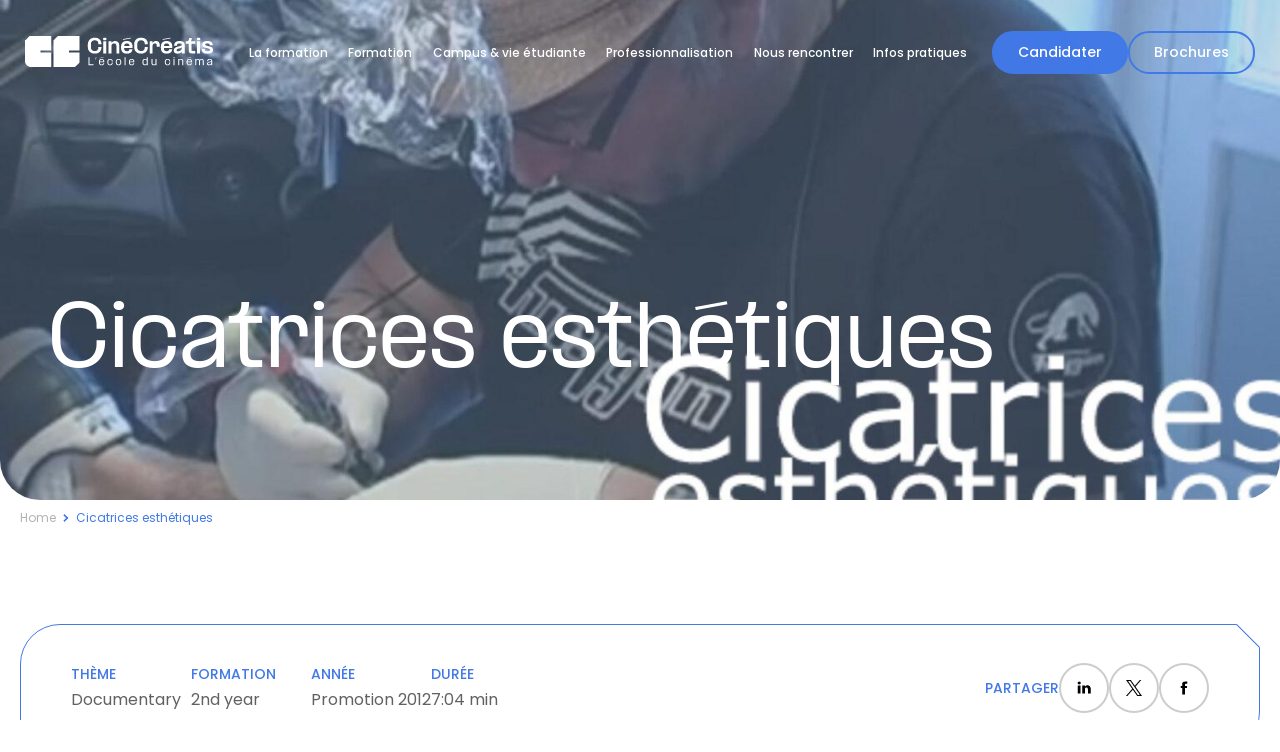

--- FILE ---
content_type: text/html; charset=UTF-8
request_url: https://www.cinecreatis.net/en/films/cicatrices-esthetiques/
body_size: 19870
content:
<!doctype html>
<html lang="en-GB">
    <head>
        <meta http-equiv="Content-Type" content="text/html; charset=UTF-8" />
        <meta http-equiv="X-UA-Compatible" content="IE=11,chrome=1" />
        <meta name="theme-color" content="#FFFFFF">

        <meta name="viewport" content="width=device-width, initial-scale=1.0" />

        <link rel="apple-touch-icon" sizes="180x180" href="https://www.cinecreatis.net/app/themes/sp-theme/library/medias/favicon/apple-touch-icon.png">
        <link rel="icon" type="image/png" sizes="32x32" href="https://www.cinecreatis.net/app/themes/sp-theme/library/medias/favicon/favicon-32x32.png">
        <link rel="icon" type="image/png" sizes="16x16" href="https://www.cinecreatis.net/app/themes/sp-theme/library/medias/favicon/favicon-16x16.png">
        <link rel="manifest" href="https://www.cinecreatis.net/app/themes/sp-theme/library/medias/favicon/site.webmanifest">
        <link rel="mask-icon" href="https://www.cinecreatis.net/app/themes/sp-theme/library/medias/favicon/safari-pinned-tab.svg " color="#5bbad5">
        <meta name="msapplication-TileColor" content="#2d89ef">

        <link rel="pingback" href="https://www.cinecreatis.net/wp/xmlrpc.php" />

        <title>CinéCréatis - Cicatrices esthétiques</title>
	<style>img:is([sizes="auto" i], [sizes^="auto," i]) { contain-intrinsic-size: 3000px 1500px }</style>
	<link rel="alternate" href="https://www.cinecreatis.net/films/cicatrices-esthetiques/" hreflang="fr" />
<link rel="alternate" href="https://www.cinecreatis.net/en/films/cicatrices-esthetiques/" hreflang="en" />
<meta name="dc.title" content="CinéCréatis - Cicatrices esthétiques">
<meta name="dc.description" content="The therapy of Phil, a professional tattoo artist, who helps his “patients” to recover from their wounds.">
<meta name="dc.relation" content="https://www.cinecreatis.net/en/films/cicatrices-esthetiques/">
<meta name="dc.source" content="https://www.cinecreatis.net/">
<meta name="dc.language" content="en_GB">
<meta name="description" content="The therapy of Phil, a professional tattoo artist, who helps his “patients” to recover from their wounds.">
<meta name="robots" content="index, follow, max-snippet:-1, max-image-preview:large, max-video-preview:-1">
<link rel="canonical" href="https://www.cinecreatis.net/en/films/cicatrices-esthetiques/">
<meta property="og:url" content="https://www.cinecreatis.net/en/films/cicatrices-esthetiques/">
<meta property="og:site_name" content="CinéCréatis">
<meta property="og:locale" content="en_GB">
<meta property="og:locale:alternate" content="fr_FR">
<meta property="og:type" content="article">
<meta property="article:author" content="https://www.facebook.com/CineCreatis/">
<meta property="article:publisher" content="https://www.facebook.com/CineCreatis/">
<meta property="og:title" content="CinéCréatis - Cicatrices esthétiques">
<meta property="og:description" content="The therapy of Phil, a professional tattoo artist, who helps his “patients” to recover from their wounds.">
<meta property="og:image" content="https://www.cinecreatis.net/app/uploads/2022/06/Capture-decran-2023-08-24-a-14.15.34.webp">
<meta property="og:image:secure_url" content="https://www.cinecreatis.net/app/uploads/2022/06/Capture-decran-2023-08-24-a-14.15.34.webp">
<meta property="og:image:width" content="1600">
<meta property="og:image:height" content="737">
<meta property="og:image:alt" content="Tournage Cinécréatis">
<meta property="fb:pages" content="272862249468324">
<meta property="fb:admins" content="272862249468324">
<meta property="fb:app_id" content="843197953952912">
<meta name="twitter:card" content="summary_large_image">
<meta name="twitter:site" content="@cinecreatweet">
<meta name="twitter:creator" content="@cinecreatweet">
<meta name="twitter:title" content="CinéCréatis - Cicatrices esthétiques">
<meta name="twitter:description" content="The therapy of Phil, a professional tattoo artist, who helps his “patients” to recover from their wounds.">
<meta name="twitter:image" content="https://www.cinecreatis.net/app/uploads/2022/06/Capture-decran-2023-08-24-a-14.15.34.webp">
<script type="application/ld+json">{"@context":"https:\/\/schema.org","@type":"VideoObject","name":"Cicatrices esth\u00e9tiques","thumbnailUrl":"https:\/\/www.cinecreatis.net\/app\/uploads\/2023\/06\/54a3cb24c85d0-1890x945-1-1536x768.jpg","uploadDate":"2012-08-09T12:52:49+00:00","duration":"00:07:04","publisher":{"@type":"Organization","name":"Cin\u00e9cr\u00e9atis, \u00e9cole de cin\u00e9ma & de l'audiovisuel","logo":{"@type":"ImageObject","url":"https:\/\/www.cinecreatis.net\/app\/uploads\/2022\/06\/Capture-decran-2023-08-24-a-14.15.34.webp"}}}</script>
<link rel='stylesheet' id='wp-block-library-css' href='https://www.cinecreatis.net/wp/wp-includes/css/dist/block-library/style.min.css' type='text/css' media='all' />
<style id='classic-theme-styles-inline-css' type='text/css'>
/*! This file is auto-generated */
.wp-block-button__link{color:#fff;background-color:#32373c;border-radius:9999px;box-shadow:none;text-decoration:none;padding:calc(.667em + 2px) calc(1.333em + 2px);font-size:1.125em}.wp-block-file__button{background:#32373c;color:#fff;text-decoration:none}
</style>
<style id='wpseopress-local-business-style-inline-css' type='text/css'>
span.wp-block-wpseopress-local-business-field{margin-right:8px}

</style>
<style id='filebird-block-filebird-gallery-style-inline-css' type='text/css'>
ul.filebird-block-filebird-gallery{margin:auto!important;padding:0!important;width:100%}ul.filebird-block-filebird-gallery.layout-grid{display:grid;grid-gap:20px;align-items:stretch;grid-template-columns:repeat(var(--columns),1fr);justify-items:stretch}ul.filebird-block-filebird-gallery.layout-grid li img{border:1px solid #ccc;box-shadow:2px 2px 6px 0 rgba(0,0,0,.3);height:100%;max-width:100%;-o-object-fit:cover;object-fit:cover;width:100%}ul.filebird-block-filebird-gallery.layout-masonry{-moz-column-count:var(--columns);-moz-column-gap:var(--space);column-gap:var(--space);-moz-column-width:var(--min-width);columns:var(--min-width) var(--columns);display:block;overflow:auto}ul.filebird-block-filebird-gallery.layout-masonry li{margin-bottom:var(--space)}ul.filebird-block-filebird-gallery li{list-style:none}ul.filebird-block-filebird-gallery li figure{height:100%;margin:0;padding:0;position:relative;width:100%}ul.filebird-block-filebird-gallery li figure figcaption{background:linear-gradient(0deg,rgba(0,0,0,.7),rgba(0,0,0,.3) 70%,transparent);bottom:0;box-sizing:border-box;color:#fff;font-size:.8em;margin:0;max-height:100%;overflow:auto;padding:3em .77em .7em;position:absolute;text-align:center;width:100%;z-index:2}ul.filebird-block-filebird-gallery li figure figcaption a{color:inherit}

</style>
<style id='global-styles-inline-css' type='text/css'>
:root{--wp--preset--aspect-ratio--square: 1;--wp--preset--aspect-ratio--4-3: 4/3;--wp--preset--aspect-ratio--3-4: 3/4;--wp--preset--aspect-ratio--3-2: 3/2;--wp--preset--aspect-ratio--2-3: 2/3;--wp--preset--aspect-ratio--16-9: 16/9;--wp--preset--aspect-ratio--9-16: 9/16;--wp--preset--color--black: #000000;--wp--preset--color--cyan-bluish-gray: #abb8c3;--wp--preset--color--white: #ffffff;--wp--preset--color--pale-pink: #f78da7;--wp--preset--color--vivid-red: #cf2e2e;--wp--preset--color--luminous-vivid-orange: #ff6900;--wp--preset--color--luminous-vivid-amber: #fcb900;--wp--preset--color--light-green-cyan: #7bdcb5;--wp--preset--color--vivid-green-cyan: #00d084;--wp--preset--color--pale-cyan-blue: #8ed1fc;--wp--preset--color--vivid-cyan-blue: #0693e3;--wp--preset--color--vivid-purple: #9b51e0;--wp--preset--gradient--vivid-cyan-blue-to-vivid-purple: linear-gradient(135deg,rgba(6,147,227,1) 0%,rgb(155,81,224) 100%);--wp--preset--gradient--light-green-cyan-to-vivid-green-cyan: linear-gradient(135deg,rgb(122,220,180) 0%,rgb(0,208,130) 100%);--wp--preset--gradient--luminous-vivid-amber-to-luminous-vivid-orange: linear-gradient(135deg,rgba(252,185,0,1) 0%,rgba(255,105,0,1) 100%);--wp--preset--gradient--luminous-vivid-orange-to-vivid-red: linear-gradient(135deg,rgba(255,105,0,1) 0%,rgb(207,46,46) 100%);--wp--preset--gradient--very-light-gray-to-cyan-bluish-gray: linear-gradient(135deg,rgb(238,238,238) 0%,rgb(169,184,195) 100%);--wp--preset--gradient--cool-to-warm-spectrum: linear-gradient(135deg,rgb(74,234,220) 0%,rgb(151,120,209) 20%,rgb(207,42,186) 40%,rgb(238,44,130) 60%,rgb(251,105,98) 80%,rgb(254,248,76) 100%);--wp--preset--gradient--blush-light-purple: linear-gradient(135deg,rgb(255,206,236) 0%,rgb(152,150,240) 100%);--wp--preset--gradient--blush-bordeaux: linear-gradient(135deg,rgb(254,205,165) 0%,rgb(254,45,45) 50%,rgb(107,0,62) 100%);--wp--preset--gradient--luminous-dusk: linear-gradient(135deg,rgb(255,203,112) 0%,rgb(199,81,192) 50%,rgb(65,88,208) 100%);--wp--preset--gradient--pale-ocean: linear-gradient(135deg,rgb(255,245,203) 0%,rgb(182,227,212) 50%,rgb(51,167,181) 100%);--wp--preset--gradient--electric-grass: linear-gradient(135deg,rgb(202,248,128) 0%,rgb(113,206,126) 100%);--wp--preset--gradient--midnight: linear-gradient(135deg,rgb(2,3,129) 0%,rgb(40,116,252) 100%);--wp--preset--font-size--small: 13px;--wp--preset--font-size--medium: 20px;--wp--preset--font-size--large: 36px;--wp--preset--font-size--x-large: 42px;--wp--preset--spacing--20: 0.44rem;--wp--preset--spacing--30: 0.67rem;--wp--preset--spacing--40: 1rem;--wp--preset--spacing--50: 1.5rem;--wp--preset--spacing--60: 2.25rem;--wp--preset--spacing--70: 3.38rem;--wp--preset--spacing--80: 5.06rem;--wp--preset--shadow--natural: 6px 6px 9px rgba(0, 0, 0, 0.2);--wp--preset--shadow--deep: 12px 12px 50px rgba(0, 0, 0, 0.4);--wp--preset--shadow--sharp: 6px 6px 0px rgba(0, 0, 0, 0.2);--wp--preset--shadow--outlined: 6px 6px 0px -3px rgba(255, 255, 255, 1), 6px 6px rgba(0, 0, 0, 1);--wp--preset--shadow--crisp: 6px 6px 0px rgba(0, 0, 0, 1);}:where(.is-layout-flex){gap: 0.5em;}:where(.is-layout-grid){gap: 0.5em;}body .is-layout-flex{display: flex;}.is-layout-flex{flex-wrap: wrap;align-items: center;}.is-layout-flex > :is(*, div){margin: 0;}body .is-layout-grid{display: grid;}.is-layout-grid > :is(*, div){margin: 0;}:where(.wp-block-columns.is-layout-flex){gap: 2em;}:where(.wp-block-columns.is-layout-grid){gap: 2em;}:where(.wp-block-post-template.is-layout-flex){gap: 1.25em;}:where(.wp-block-post-template.is-layout-grid){gap: 1.25em;}.has-black-color{color: var(--wp--preset--color--black) !important;}.has-cyan-bluish-gray-color{color: var(--wp--preset--color--cyan-bluish-gray) !important;}.has-white-color{color: var(--wp--preset--color--white) !important;}.has-pale-pink-color{color: var(--wp--preset--color--pale-pink) !important;}.has-vivid-red-color{color: var(--wp--preset--color--vivid-red) !important;}.has-luminous-vivid-orange-color{color: var(--wp--preset--color--luminous-vivid-orange) !important;}.has-luminous-vivid-amber-color{color: var(--wp--preset--color--luminous-vivid-amber) !important;}.has-light-green-cyan-color{color: var(--wp--preset--color--light-green-cyan) !important;}.has-vivid-green-cyan-color{color: var(--wp--preset--color--vivid-green-cyan) !important;}.has-pale-cyan-blue-color{color: var(--wp--preset--color--pale-cyan-blue) !important;}.has-vivid-cyan-blue-color{color: var(--wp--preset--color--vivid-cyan-blue) !important;}.has-vivid-purple-color{color: var(--wp--preset--color--vivid-purple) !important;}.has-black-background-color{background-color: var(--wp--preset--color--black) !important;}.has-cyan-bluish-gray-background-color{background-color: var(--wp--preset--color--cyan-bluish-gray) !important;}.has-white-background-color{background-color: var(--wp--preset--color--white) !important;}.has-pale-pink-background-color{background-color: var(--wp--preset--color--pale-pink) !important;}.has-vivid-red-background-color{background-color: var(--wp--preset--color--vivid-red) !important;}.has-luminous-vivid-orange-background-color{background-color: var(--wp--preset--color--luminous-vivid-orange) !important;}.has-luminous-vivid-amber-background-color{background-color: var(--wp--preset--color--luminous-vivid-amber) !important;}.has-light-green-cyan-background-color{background-color: var(--wp--preset--color--light-green-cyan) !important;}.has-vivid-green-cyan-background-color{background-color: var(--wp--preset--color--vivid-green-cyan) !important;}.has-pale-cyan-blue-background-color{background-color: var(--wp--preset--color--pale-cyan-blue) !important;}.has-vivid-cyan-blue-background-color{background-color: var(--wp--preset--color--vivid-cyan-blue) !important;}.has-vivid-purple-background-color{background-color: var(--wp--preset--color--vivid-purple) !important;}.has-black-border-color{border-color: var(--wp--preset--color--black) !important;}.has-cyan-bluish-gray-border-color{border-color: var(--wp--preset--color--cyan-bluish-gray) !important;}.has-white-border-color{border-color: var(--wp--preset--color--white) !important;}.has-pale-pink-border-color{border-color: var(--wp--preset--color--pale-pink) !important;}.has-vivid-red-border-color{border-color: var(--wp--preset--color--vivid-red) !important;}.has-luminous-vivid-orange-border-color{border-color: var(--wp--preset--color--luminous-vivid-orange) !important;}.has-luminous-vivid-amber-border-color{border-color: var(--wp--preset--color--luminous-vivid-amber) !important;}.has-light-green-cyan-border-color{border-color: var(--wp--preset--color--light-green-cyan) !important;}.has-vivid-green-cyan-border-color{border-color: var(--wp--preset--color--vivid-green-cyan) !important;}.has-pale-cyan-blue-border-color{border-color: var(--wp--preset--color--pale-cyan-blue) !important;}.has-vivid-cyan-blue-border-color{border-color: var(--wp--preset--color--vivid-cyan-blue) !important;}.has-vivid-purple-border-color{border-color: var(--wp--preset--color--vivid-purple) !important;}.has-vivid-cyan-blue-to-vivid-purple-gradient-background{background: var(--wp--preset--gradient--vivid-cyan-blue-to-vivid-purple) !important;}.has-light-green-cyan-to-vivid-green-cyan-gradient-background{background: var(--wp--preset--gradient--light-green-cyan-to-vivid-green-cyan) !important;}.has-luminous-vivid-amber-to-luminous-vivid-orange-gradient-background{background: var(--wp--preset--gradient--luminous-vivid-amber-to-luminous-vivid-orange) !important;}.has-luminous-vivid-orange-to-vivid-red-gradient-background{background: var(--wp--preset--gradient--luminous-vivid-orange-to-vivid-red) !important;}.has-very-light-gray-to-cyan-bluish-gray-gradient-background{background: var(--wp--preset--gradient--very-light-gray-to-cyan-bluish-gray) !important;}.has-cool-to-warm-spectrum-gradient-background{background: var(--wp--preset--gradient--cool-to-warm-spectrum) !important;}.has-blush-light-purple-gradient-background{background: var(--wp--preset--gradient--blush-light-purple) !important;}.has-blush-bordeaux-gradient-background{background: var(--wp--preset--gradient--blush-bordeaux) !important;}.has-luminous-dusk-gradient-background{background: var(--wp--preset--gradient--luminous-dusk) !important;}.has-pale-ocean-gradient-background{background: var(--wp--preset--gradient--pale-ocean) !important;}.has-electric-grass-gradient-background{background: var(--wp--preset--gradient--electric-grass) !important;}.has-midnight-gradient-background{background: var(--wp--preset--gradient--midnight) !important;}.has-small-font-size{font-size: var(--wp--preset--font-size--small) !important;}.has-medium-font-size{font-size: var(--wp--preset--font-size--medium) !important;}.has-large-font-size{font-size: var(--wp--preset--font-size--large) !important;}.has-x-large-font-size{font-size: var(--wp--preset--font-size--x-large) !important;}
:where(.wp-block-post-template.is-layout-flex){gap: 1.25em;}:where(.wp-block-post-template.is-layout-grid){gap: 1.25em;}
:where(.wp-block-columns.is-layout-flex){gap: 2em;}:where(.wp-block-columns.is-layout-grid){gap: 2em;}
:root :where(.wp-block-pullquote){font-size: 1.5em;line-height: 1.6;}
</style>
<link rel='stylesheet' id='stylesheet-css' href='https://www.cinecreatis.net/app/themes/sp-theme/library/css/cinecreatis.rev-1761145902.css' type='text/css' media='all' />
<style>.icon{ width: 1em; height: 1em; }</style><script type="text/javascript">var SP_SPRITE_SVG_REVISION = "medias/images/sprite.svg";</script>
<meta name="facebook-domain-verification" content="qohtfodrqch07knt2oxboiocfl0lcl" />
<!-- Google Tag Manager -->
<script>(function(w,d,s,l,i){w[l]=w[l]||[];w[l].push({'gtm.start':
new Date().getTime(),event:'gtm.js'});var f=d.getElementsByTagName(s)[0],
j=d.createElement(s),dl=l!='dataLayer'?'&l='+l:'';j.async=true;j.src=
'https://www.googletagmanager.com/gtm.js?id='+i+dl;f.parentNode.insertBefore(j,f);
})(window,document,'script','dataLayer','GTM-WHS8WK');</script>
<!-- End Google Tag Manager -->

        
    </head>

    
    <body class="mozilla desktop" >
        
<div class="ct ct--CustomCursor" id="cursor" data-component="customCursor">
    <div class="cursor_inner">
        <span class="text register"> S'inscrire </span>
        <span class="text play"> Voir la vidéo </span>
        <span class="text slide"> 
            <svg viewBox="0 0 32 24" fill="white" xmlns="http://www.w3.org/2000/svg">
<path fill-rule="evenodd" clip-rule="evenodd" d="M16.7384 6C16.7384 8.72137 19.0531 11 22 11V13C19.0531 13 16.7384 15.2786 16.7384 18H14.7384C14.7384 16.0289 15.5768 14.2644 16.9177 13L3 13V11L16.9177 11C15.5768 9.7356 14.7384 7.97105 14.7384 6H16.7384Z" />
</svg>
            <svg viewBox="0 0 32 24" fill="white" xmlns="http://www.w3.org/2000/svg">
<path fill-rule="evenodd" clip-rule="evenodd" d="M16.7384 6C16.7384 8.72137 19.0531 11 22 11V13C19.0531 13 16.7384 15.2786 16.7384 18H14.7384C14.7384 16.0289 15.5768 14.2644 16.9177 13L3 13V11L16.9177 11C15.5768 9.7356 14.7384 7.97105 14.7384 6H16.7384Z" />
</svg>
        </span>
    </div>
</div>


        <div class="container">
            




<header class="ct ct--Header " data-component="header">
    <nav class="nav">
        <div class="left">
            <a href="/" class="logo" aria-label="CinéCréatis / Retour à la page d’accueil">
                <?xml version="1.0" encoding="UTF-8"?><svg id="Calque_2" xmlns="http://www.w3.org/2000/svg" viewBox="0 0 203.7 34.34"><defs></defs><g id="Calque_1-2"><path class="cls-1" d="m68.03,11.94v-2.51c0-4.34,2.61-7.56,7.56-7.56,4.49,0,7,2.74,7.23,6.37l.04.98h-3.38l-.02-1.38c-.13-1.67-1.42-3.13-3.86-3.13-2.94,0-4.22,1.98-4.22,4.34v3.3c0,2.4,1.27,4.34,4.22,4.34,2.49,0,3.74-1.48,3.86-3.15l.02-1.38h3.38l-.04.98c-.23,3.63-2.72,6.39-7.25,6.39-4.93,0-7.54-3.24-7.54-7.6Z"/><path class="cls-1" d="m86.42,1.87c1.3,0,1.9.59,1.9,1.46,0,.81-.61,1.42-1.9,1.42s-1.9-.61-1.9-1.42c0-.88.61-1.46,1.9-1.46Zm1.57,3.88v13.58h-3.15V5.76h3.15Z"/><path class="cls-1" d="m93.67,7.83c.81-1.32,2.17-2.28,4.11-2.28,2.84,0,4.41,2.07,4.41,5.22v8.56h-3.13v-8.21c0-1.88-.79-2.9-2.57-2.9-2.36,0-2.82,1.8-2.82,3.01v8.1h-3.13V5.76h3.13v2.07Z"/><path class="cls-1" d="m104.13,11.73c0-3.8,2.05-6.18,6.33-6.18,3.88,0,6.06,2.21,6.06,6.27v1.5h-9.13v.31c0,1.92.84,3.22,3.09,3.22,1.71,0,2.36-.77,2.51-1.67l.04-.48h3.4l-.02.21c-.25,2.78-2.21,4.64-5.95,4.64-4.28,0-6.33-2.38-6.33-6.22v-1.59Zm1.86-8.29l8.46-1.55.19.81-8.46,1.55-.19-.81Zm7.27,7.6l-.02-.56c-.25-1.44-1.21-2.23-2.88-2.23-1.96,0-2.82,1.13-2.94,2.8h5.85Z"/><path class="cls-1" d="m118.25,11.94v-2.51c0-4.34,2.61-7.56,7.56-7.56,4.49,0,7,2.74,7.23,6.37l.04.98h-3.38l-.02-1.38c-.13-1.67-1.42-3.13-3.86-3.13-2.94,0-4.22,1.98-4.22,4.34v3.3c0,2.4,1.27,4.34,4.22,4.34,2.49,0,3.74-1.48,3.86-3.15l.02-1.38h3.38l-.04.98c-.23,3.63-2.72,6.39-7.25,6.39-4.93,0-7.54-3.24-7.54-7.6Z"/><path class="cls-1" d="m138.21,7.78c.59-1.32,2.03-2.23,3.8-2.23,2.26,0,4.01,1.27,4.01,4.66v1.71h-3.22v-1.36c0-1.61-.56-2.34-1.96-2.34-1.98,0-2.63,1.38-2.63,2.63v8.48h-3.15V5.76h3.15v2.03Z"/><path class="cls-1" d="m147.23,11.73c0-3.8,2.05-6.18,6.33-6.18,3.88,0,6.06,2.21,6.06,6.27v1.5h-9.13v.31c0,1.92.84,3.22,3.09,3.22,1.71,0,2.36-.77,2.51-1.67l.04-.48h3.4l-.02.21c-.25,2.78-2.21,4.64-5.95,4.64-4.28,0-6.33-2.38-6.33-6.22v-1.59Zm1.86-8.29l8.46-1.55.19.81-8.46,1.55-.19-.81Zm7.27,7.6l-.02-.56c-.25-1.44-1.21-2.23-2.88-2.23-1.96,0-2.82,1.13-2.95,2.8h5.85Z"/><path class="cls-1" d="m169.97,17.27c-1.06,1.65-2.84,2.28-4.78,2.28-2.53,0-4.05-1.17-4.05-3.57,0-2.63,2.28-3.61,4.3-4.16l1.48-.38c1.82-.46,2.97-.77,2.97-1.82v-.1c0-.71-.61-1.34-2.36-1.34-2,0-2.8.75-2.8,2.03v.65h-3.15v-.4c0-3.2,2.03-4.91,5.91-4.91,4.16,0,5.54,1.8,5.54,4.57v9.21h-3.05v-2.07Zm-3.8-.36c1.96,0,3.45-1.11,3.72-2.99v-1.59c-.31.75-1.27.96-2.44,1.34l-1.34.35c-1.21.36-1.82.75-1.82,1.57,0,.92.6,1.32,1.88,1.32Z"/><path class="cls-1" d="m184.44,8.47h-3.95v6.27c0,1.48.35,1.88,1.27,1.88h2.67v2.72h-3.49c-2.8,0-3.57-1.4-3.57-3.97v-6.89h-3.15v-2.72h1.44c1.61-.13,2.05-1.38,2-3.68h3.13c0,1.82-.31,3.4-1.36,3.68h4.99v2.72Z"/><path class="cls-1" d="m188.07,1.87c1.3,0,1.9.59,1.9,1.46,0,.81-.61,1.42-1.9,1.42s-1.9-.61-1.9-1.42c0-.88.61-1.46,1.9-1.46Zm1.57,3.88v13.58h-3.15V5.76h3.15Z"/><path class="cls-1" d="m203.7,15.3c0,2.4-1.25,4.24-5.93,4.24s-6.16-1.63-6.16-4.68v-.5h3.24v.48c0,1.57.94,2.07,2.94,2.07s2.67-.52,2.67-1.44c0-.81-.56-1.21-1.92-1.63l-2.84-.69c-2.92-.59-3.76-1.92-3.76-3.63,0-2.13,1.3-3.97,5.6-3.97s5.85,1.82,5.85,4.32v.42h-3.24v-.4c0-1.29-.88-1.71-2.63-1.71-1.3,0-2.34.31-2.34,1.19,0,.65.5,1,1.73,1.32l3.45.9c2.65.65,3.34,1.94,3.34,3.72Z"/><path class="cls-1" d="m68.7,23.6h1.1v7.8h4.41v.97h-5.52v-8.76Z"/><path class="cls-1" d="m77.4,23.49l-.63,2.65h-.56l.52-2.65h.67Z"/><path class="cls-1" d="m80.04,28.44c0-1.91,1-3.09,3-3.09,1.8,0,2.87,1.01,2.87,3.02v.74h-4.77v.33c0,1.35.63,2.09,1.9,2.09,1.05,0,1.58-.5,1.67-1.29v-.18h1.15v.11c-.14,1.36-1.05,2.29-2.81,2.29-2,0-3-1.18-3-3.1v-.92Zm.75-4.16l4.3-.78.1.41-4.3.78-.1-.41Zm4.02,4.03v-.33c-.06-1.2-.73-1.71-1.79-1.71-1.24,0-1.86.71-1.88,2.04h3.67Z"/><path class="cls-1" d="m92.23,26.28c-1.29,0-1.91.74-1.91,2.11v1.06c0,1.35.61,2.09,1.9,2.09,1.18,0,1.71-.64,1.77-1.6l.02-.45h1.09l-.02.38c-.11,1.48-1.02,2.59-2.87,2.59-1.98,0-2.98-1.18-2.98-3.1v-.92c0-1.91,1-3.09,2.98-3.09,1.83,0,2.79,1.08,2.87,2.59l.02.39h-1.09l-.02-.47c-.05-.95-.64-1.59-1.76-1.59Z"/><path class="cls-1" d="m98.38,29.37v-.91c0-1.92.99-3.1,2.94-3.1s2.95,1.18,2.95,3.1v.91c0,1.92-.99,3.1-2.95,3.1s-2.94-1.18-2.94-3.1Zm2.94,2.17c1.27,0,1.87-.74,1.87-2.11v-1.04c0-1.37-.59-2.11-1.87-2.11s-1.86.74-1.86,2.11v1.04c0,1.37.59,2.11,1.86,2.11Z"/><path class="cls-1" d="m108.96,23.6v8.76h-1.06v-8.76h1.06Z"/><path class="cls-1" d="m112.59,28.44c0-1.91,1-3.09,3-3.09,1.8,0,2.87,1.01,2.87,3.02v.74h-4.77v.33c0,1.35.63,2.09,1.9,2.09,1.05,0,1.58-.5,1.67-1.29v-.18h1.15v.11c-.14,1.36-1.05,2.29-2.81,2.29-2,0-3-1.18-3-3.1v-.92Zm4.77-.13v-.33c-.06-1.2-.73-1.71-1.79-1.71-1.24,0-1.86.71-1.88,2.04h3.67Z"/><path class="cls-1" d="m133.08,23.6v8.76h-1.06v-1.02c-.28.49-.93,1.12-2.13,1.12-1.69,0-2.69-1.19-2.69-2.95v-1.23c0-1.76,1.02-2.93,2.68-2.93,1.19,0,1.82.61,2.14,1.08v-2.84h1.06Zm-2.94,7.94c1.22,0,1.88-.86,1.88-2.06v-1.15c0-1.19-.64-2.06-1.89-2.06s-1.85.88-1.85,2.07v1.12c0,1.18.59,2.07,1.86,2.07Z"/><path class="cls-1" d="m141.43,31.22c-.35.63-1.01,1.24-2.17,1.24-1.46,0-2.3-.95-2.3-2.59v-4.41h1.07v4.31c0,1.18.52,1.78,1.58,1.78,1.52,0,1.82-1.22,1.82-1.9v-4.19h1.06v6.89h-1.06v-1.13Z"/><path class="cls-1" d="m154.52,26.28c-1.29,0-1.91.74-1.91,2.11v1.06c0,1.35.61,2.09,1.9,2.09,1.18,0,1.71-.64,1.77-1.6l.02-.45h1.09l-.02.38c-.11,1.48-1.02,2.59-2.87,2.59-1.98,0-2.98-1.18-2.98-3.1v-.92c0-1.91,1-3.09,2.98-3.09,1.83,0,2.79,1.08,2.87,2.59l.02.39h-1.09l-.02-.47c-.05-.95-.64-1.59-1.76-1.59Z"/><path class="cls-1" d="m161.51,23.49c.47,0,.72.25.72.61,0,.33-.25.59-.72.59s-.71-.27-.71-.59c0-.36.24-.61.71-.61Zm.53,1.97v6.89h-1.06v-6.89h1.06Z"/><path class="cls-1" d="m167.05,26.6c.35-.63,1.01-1.24,2.17-1.24,1.46,0,2.3.95,2.3,2.59v4.41h-1.07v-4.31c0-1.18-.52-1.78-1.58-1.78-1.52,0-1.82,1.22-1.82,1.9v4.19h-1.06v-6.89h1.06v1.14Z"/><path class="cls-1" d="m175.08,28.44c0-1.91,1-3.09,3-3.09,1.8,0,2.87,1.01,2.87,3.02v.74h-4.77v.33c0,1.35.63,2.09,1.9,2.09,1.05,0,1.58-.5,1.66-1.29v-.18h1.15v.11c-.14,1.36-1.05,2.29-2.81,2.29-2,0-3-1.18-3-3.1v-.92Zm.75-4.16l4.3-.78.1.41-4.3.78-.1-.41Zm4.02,4.03v-.33c-.06-1.2-.73-1.71-1.79-1.71-1.24,0-1.86.71-1.88,2.04h3.67Z"/><path class="cls-1" d="m191.21,26.27c-1.31,0-1.57,1.12-1.57,1.75v4.34h-1.07v-4.4c0-.69-.14-1.69-1.36-1.69-1.3,0-1.57,1.12-1.57,1.74v4.35h-1.06v-6.89h1.06v.93c.32-.6.91-1.04,1.88-1.04,1.09,0,1.67.53,1.92,1.2.36-.66.97-1.2,2.06-1.2,1.58,0,2.13,1.11,2.13,2.44v4.56h-1.06v-4.4c0-.72-.14-1.69-1.36-1.69Z"/><path class="cls-1" d="m201.78,31.17c-.49.9-1.47,1.29-2.53,1.29-1.19,0-2.08-.51-2.08-1.8,0-1.21.96-1.76,2.08-2.04l.81-.2c.88-.23,1.71-.46,1.71-1.13v-.04c0-.5-.38-.98-1.52-.98s-1.79.5-1.79,1.42v.28h-1.07v-.21c0-1.37.84-2.4,2.84-2.4s2.6.91,2.6,2.11v4.89h-1.04v-1.19Zm-2.26.39c1.12,0,2.12-.68,2.24-1.93v-1.21c-.19.4-.81.59-1.51.78l-.7.19c-.82.21-1.3.51-1.3,1.17s.43,1,1.27,1Z"/><path class="cls-1" d="m16.86,18.41v-2.48h11.45V0H4.96L0,4.96v22.88c0,3.58,2.91,6.49,6.49,6.49h21.82v-15.93h-11.45Z"/><polygon class="cls-1" points="47.66 18.41 47.66 15.93 59.1 15.93 59.1 0 35.75 0 30.79 4.96 30.79 34.34 54.14 34.34 59.1 29.37 59.1 18.41 47.66 18.41"/></g></svg>            </a>
            <button class="back_button">
                <svg viewBox="0 0 8 15"  fill="#191716" xmlns="http://www.w3.org/2000/svg">
<path fill-rule="evenodd" clip-rule="evenodd" d="M5.89301 7.5L1.86165e-07 1.56474L1.19334 0.5L8 7.5L1.19334 14.5L2.26167e-06 13.4353L5.89301 7.5Z"/>
</svg>
                Retour
            </button>
        </div>
        <ul class="center">
                                            <li class="onglet onglet--with-children mobile-target-click" data-id="942">
                    <a href="https://www.cinecreatis.net/formation-cinema/" class="onglet_title">
                        La formation
                                                  <svg viewBox="0 0 8 15"  fill="#191716" xmlns="http://www.w3.org/2000/svg">
<path fill-rule="evenodd" clip-rule="evenodd" d="M5.89301 7.5L1.86165e-07 1.56474L1.19334 0.5L8 7.5L1.19334 14.5L2.26167e-06 13.4353L5.89301 7.5Z"/>
</svg>
                                            </a>
                                        <p class="onglet_title onglet_title_mobile mobile">
                        La formation
                          <svg viewBox="0 0 8 15"  fill="#191716" xmlns="http://www.w3.org/2000/svg">
<path fill-rule="evenodd" clip-rule="evenodd" d="M5.89301 7.5L1.86165e-07 1.56474L1.19334 0.5L8 7.5L1.19334 14.5L2.26167e-06 13.4353L5.89301 7.5Z"/>
</svg>
                    </p>
                                                              <div class="onglet_child">
                        <div class="onglet_child_container">
                            <div class="onglet_child_left">
                                <p class="onglet_child_title">La formation</p>
                                
    <a class="ct ct--LinkRoundedArrow onglet_child_arrow_link" href="https://www.cinecreatis.net/formation-cinema/" target=""  data-component="linkRoundedArrow" >   
        <div class="text_wrapper">
            <span class="label-btn off">Découvrir</span>
            <span class="label-btn on">Découvrir</span>
        </div>
                <div class="background"></div>
    </a>
                            </div>
                            <ul class="onglet_child_right">
                                                                                                            <li>
                                          <a class="child_link" href="https://www.cinecreatis.net/formation-cinema/cycle-professionnel-cinema-audiovisuel/">
                                            <svg viewBox="0 0 32 24" fill="white" xmlns="http://www.w3.org/2000/svg">
<path fill-rule="evenodd" clip-rule="evenodd" d="M16.7384 6C16.7384 8.72137 19.0531 11 22 11V13C19.0531 13 16.7384 15.2786 16.7384 18H14.7384C14.7384 16.0289 15.5768 14.2644 16.9177 13L3 13V11L16.9177 11C15.5768 9.7356 14.7384 7.97105 14.7384 6H16.7384Z" />
</svg>
                                            <span>Formation cinéma</span>
                                          </a>
                                        </li>
                                                                                                </ul>
                            <div class="push-card">
                                                                    <a
                                        class="card"
                                        href="https://www.cinecreatis.net/nous-rencontrer/visites-privees/"
                                        target="">
                                        <div class="image-wrapper">
                                            <img class="image" src="https://www.cinecreatis.net/app/uploads/2025/04/template-vignette-yt.jpg" alt="template vignette yt" loading="lazy" />
                                        </div>
                                        <div class="infos">
                                            <span class="hat">Sur le campus de votre choix ! </span>
                                            <span class="title">Visites Privées</span>
                                            <span class="button">
                                                <svg viewBox="0 0 32 24" fill="white" xmlns="http://www.w3.org/2000/svg">
<path fill-rule="evenodd" clip-rule="evenodd" d="M16.7384 6C16.7384 8.72137 19.0531 11 22 11V13C19.0531 13 16.7384 15.2786 16.7384 18H14.7384C14.7384 16.0289 15.5768 14.2644 16.9177 13L3 13V11L16.9177 11C15.5768 9.7356 14.7384 7.97105 14.7384 6H16.7384Z" />
</svg>
                                                Découvrir les visites privées
                                            </span>
                                        </div>
                                    </a>
                                                            </div>
                        </div>
                    </div>
                                    </li>
                                <li class="onglet onglet--with-children mobile-target-click">
                    <a href="https://www.cinecreatis.net/formation-cinema/" class="onglet_title">
                        Formation
                        <svg viewBox="0 0 8 15"  fill="#191716" xmlns="http://www.w3.org/2000/svg">
<path fill-rule="evenodd" clip-rule="evenodd" d="M5.89301 7.5L1.86165e-07 1.56474L1.19334 0.5L8 7.5L1.19334 14.5L2.26167e-06 13.4353L5.89301 7.5Z"/>
</svg>
                    </a>
                    <p class="onglet_title onglet_title_mobile mobile">
                        Formation
                        <svg viewBox="0 0 8 15"  fill="#191716" xmlns="http://www.w3.org/2000/svg">
<path fill-rule="evenodd" clip-rule="evenodd" d="M5.89301 7.5L1.86165e-07 1.56474L1.19334 0.5L8 7.5L1.19334 14.5L2.26167e-06 13.4353L5.89301 7.5Z"/>
</svg>
                    </p>
                    <div class="onglet_child formation">
                        <div class="onglet_child_container">
                            <div class="onglet_child_left">
                                <p class="onglet_child_title">Formation</p>
                                
    <a class="ct ct--LinkRoundedArrow onglet_child_arrow_link" href="https://www.cinecreatis.net/formation-cinema/" target=""  data-component="linkRoundedArrow" >   
        <div class="text_wrapper">
            <span class="label-btn off">Découvrir</span>
            <span class="label-btn on">Découvrir</span>
        </div>
                <div class="background"></div>
    </a>
                            </div>
                            <div class="onglet_child_right formation">
                                                                    <a class="child_formation first  purple" href="https://www.cinecreatis.net/formation-cinema/cycle-professionnel-cinema-audiovisuel/">
                                        <div class="child_formation_background"></div>
                                        <div class="shape">
                                                                                                                                                                                                                                                                            <svg viewBox="0 0 31 31" fill="#7B5AEC" stroke="#7B5AEC" stroke-width="1" xmlns="http://www.w3.org/2000/svg">
<path d="M14.9978 23V30.5H23.1027L30.5 23V0.5H24.3129C19.1682 0.5 14.9978 4.72833 14.9978 9.94444V0.5H0.5V30.5H7.60055L14.9978 23Z" />
</svg>
                                                                                    </div>
                                        <div class="child_formation_content">
                                            <p class="child_formation_title">Cycle professionnel Cinéma et Audiovisuel</p>
                                            <div class="child_formation_text"><ul>
<li>Formation certifiante en 3 ans</li>
<li>Titre RNCP de niveau 6 RNCP40926</li>
</ul>
</div>
                                        </div>
                                    </a>
                                                            </div>
                        </div>
                    </div>
                </li>
                
                                            <li class="onglet onglet--with-children mobile-target-click" data-id="948">
                    <a href="https://www.cinecreatis.net/les-campus/" class="onglet_title">
                        Campus & vie étudiante
                                                  <svg viewBox="0 0 8 15"  fill="#191716" xmlns="http://www.w3.org/2000/svg">
<path fill-rule="evenodd" clip-rule="evenodd" d="M5.89301 7.5L1.86165e-07 1.56474L1.19334 0.5L8 7.5L1.19334 14.5L2.26167e-06 13.4353L5.89301 7.5Z"/>
</svg>
                                            </a>
                                        <p class="onglet_title onglet_title_mobile mobile">
                        Campus & vie étudiante
                          <svg viewBox="0 0 8 15"  fill="#191716" xmlns="http://www.w3.org/2000/svg">
<path fill-rule="evenodd" clip-rule="evenodd" d="M5.89301 7.5L1.86165e-07 1.56474L1.19334 0.5L8 7.5L1.19334 14.5L2.26167e-06 13.4353L5.89301 7.5Z"/>
</svg>
                    </p>
                                                              <div class="onglet_child">
                        <div class="onglet_child_container">
                            <div class="onglet_child_left">
                                <p class="onglet_child_title">Campus & vie étudiante</p>
                                
    <a class="ct ct--LinkRoundedArrow onglet_child_arrow_link" href="https://www.cinecreatis.net/les-campus/" target=""  data-component="linkRoundedArrow" >   
        <div class="text_wrapper">
            <span class="label-btn off">Découvrir</span>
            <span class="label-btn on">Découvrir</span>
        </div>
                <div class="background"></div>
    </a>
                            </div>
                            <ul class="onglet_child_right">
                                                                                                            <li>
                                          <a class="child_link" href="https://www.cinecreatis.net/campus/bordeaux/">
                                            <svg viewBox="0 0 32 24" fill="white" xmlns="http://www.w3.org/2000/svg">
<path fill-rule="evenodd" clip-rule="evenodd" d="M16.7384 6C16.7384 8.72137 19.0531 11 22 11V13C19.0531 13 16.7384 15.2786 16.7384 18H14.7384C14.7384 16.0289 15.5768 14.2644 16.9177 13L3 13V11L16.9177 11C15.5768 9.7356 14.7384 7.97105 14.7384 6H16.7384Z" />
</svg>
                                            <span>Ecole de cinéma à Bordeaux</span>
                                          </a>
                                        </li>
                                                                                                                                                <li>
                                          <a class="child_link" href="https://www.cinecreatis.net/campus/cinecreatis-lyon/">
                                            <svg viewBox="0 0 32 24" fill="white" xmlns="http://www.w3.org/2000/svg">
<path fill-rule="evenodd" clip-rule="evenodd" d="M16.7384 6C16.7384 8.72137 19.0531 11 22 11V13C19.0531 13 16.7384 15.2786 16.7384 18H14.7384C14.7384 16.0289 15.5768 14.2644 16.9177 13L3 13V11L16.9177 11C15.5768 9.7356 14.7384 7.97105 14.7384 6H16.7384Z" />
</svg>
                                            <span>Ecole de cinéma à Lyon</span>
                                          </a>
                                        </li>
                                                                                                                                                <li>
                                          <a class="child_link" href="https://www.cinecreatis.net/campus/cinecreatis-montpellier/">
                                            <svg viewBox="0 0 32 24" fill="white" xmlns="http://www.w3.org/2000/svg">
<path fill-rule="evenodd" clip-rule="evenodd" d="M16.7384 6C16.7384 8.72137 19.0531 11 22 11V13C19.0531 13 16.7384 15.2786 16.7384 18H14.7384C14.7384 16.0289 15.5768 14.2644 16.9177 13L3 13V11L16.9177 11C15.5768 9.7356 14.7384 7.97105 14.7384 6H16.7384Z" />
</svg>
                                            <span>Ecole de cinéma à Montpellier</span>
                                          </a>
                                        </li>
                                                                                                                                                <li>
                                          <a class="child_link" href="https://www.cinecreatis.net/campus/cinecreatis-nantes/">
                                            <svg viewBox="0 0 32 24" fill="white" xmlns="http://www.w3.org/2000/svg">
<path fill-rule="evenodd" clip-rule="evenodd" d="M16.7384 6C16.7384 8.72137 19.0531 11 22 11V13C19.0531 13 16.7384 15.2786 16.7384 18H14.7384C14.7384 16.0289 15.5768 14.2644 16.9177 13L3 13V11L16.9177 11C15.5768 9.7356 14.7384 7.97105 14.7384 6H16.7384Z" />
</svg>
                                            <span>Ecole de cinéma à Nantes</span>
                                          </a>
                                        </li>
                                                                                                </ul>
                            <div class="push-card">
                                                                    <a
                                        class="card"
                                        href="https://www.cinecreatis.net/admission/"
                                        target="">
                                        <div class="image-wrapper">
                                            <img class="image" src="https://www.cinecreatis.net/app/uploads/2024/02/cinecreatis-speak-act.jpg" alt="cinécréatis speak & act" loading="lazy" />
                                        </div>
                                        <div class="infos">
                                            <span class="hat">Une formation</span>
                                            <span class="title">Hors Parcoursup</span>
                                            <span class="button">
                                                <svg viewBox="0 0 32 24" fill="white" xmlns="http://www.w3.org/2000/svg">
<path fill-rule="evenodd" clip-rule="evenodd" d="M16.7384 6C16.7384 8.72137 19.0531 11 22 11V13C19.0531 13 16.7384 15.2786 16.7384 18H14.7384C14.7384 16.0289 15.5768 14.2644 16.9177 13L3 13V11L16.9177 11C15.5768 9.7356 14.7384 7.97105 14.7384 6H16.7384Z" />
</svg>
                                                En savoir plus ! 
                                            </span>
                                        </div>
                                    </a>
                                                            </div>
                        </div>
                    </div>
                                    </li>
                
                                            <li class="onglet onglet--with-children mobile-target-click" data-id="952">
                    <a href="https://www.cinecreatis.net/professionnalisation/" class="onglet_title">
                        Professionnalisation
                                                  <svg viewBox="0 0 8 15"  fill="#191716" xmlns="http://www.w3.org/2000/svg">
<path fill-rule="evenodd" clip-rule="evenodd" d="M5.89301 7.5L1.86165e-07 1.56474L1.19334 0.5L8 7.5L1.19334 14.5L2.26167e-06 13.4353L5.89301 7.5Z"/>
</svg>
                                            </a>
                                        <p class="onglet_title onglet_title_mobile mobile">
                        Professionnalisation
                          <svg viewBox="0 0 8 15"  fill="#191716" xmlns="http://www.w3.org/2000/svg">
<path fill-rule="evenodd" clip-rule="evenodd" d="M5.89301 7.5L1.86165e-07 1.56474L1.19334 0.5L8 7.5L1.19334 14.5L2.26167e-06 13.4353L5.89301 7.5Z"/>
</svg>
                    </p>
                                                              <div class="onglet_child">
                        <div class="onglet_child_container">
                            <div class="onglet_child_left">
                                <p class="onglet_child_title">Professionnalisation</p>
                                
    <a class="ct ct--LinkRoundedArrow onglet_child_arrow_link" href="https://www.cinecreatis.net/professionnalisation/" target=""  data-component="linkRoundedArrow" >   
        <div class="text_wrapper">
            <span class="label-btn off">Découvrir</span>
            <span class="label-btn on">Découvrir</span>
        </div>
                <div class="background"></div>
    </a>
                            </div>
                            <ul class="onglet_child_right">
                                                                                                            <li>
                                          <a class="child_link" href="https://www.cinecreatis.net/les-metiers-du-cinema/">
                                            <svg viewBox="0 0 32 24" fill="white" xmlns="http://www.w3.org/2000/svg">
<path fill-rule="evenodd" clip-rule="evenodd" d="M16.7384 6C16.7384 8.72137 19.0531 11 22 11V13C19.0531 13 16.7384 15.2786 16.7384 18H14.7384C14.7384 16.0289 15.5768 14.2644 16.9177 13L3 13V11L16.9177 11C15.5768 9.7356 14.7384 7.97105 14.7384 6H16.7384Z" />
</svg>
                                            <span>Les métiers du cinéma et de l’audiovisuel</span>
                                          </a>
                                        </li>
                                                                                                                                                <li>
                                          <a class="child_link" href="https://www.cinecreatis.net/reseaux/">
                                            <svg viewBox="0 0 32 24" fill="white" xmlns="http://www.w3.org/2000/svg">
<path fill-rule="evenodd" clip-rule="evenodd" d="M16.7384 6C16.7384 8.72137 19.0531 11 22 11V13C19.0531 13 16.7384 15.2786 16.7384 18H14.7384C14.7384 16.0289 15.5768 14.2644 16.9177 13L3 13V11L16.9177 11C15.5768 9.7356 14.7384 7.97105 14.7384 6H16.7384Z" />
</svg>
                                            <span>Réseaux professionnels et partenaires</span>
                                          </a>
                                        </li>
                                                                                                                                                <li>
                                          <a class="child_link" href="https://www.cinecreatis.net/lexique-cinema/">
                                            <svg viewBox="0 0 32 24" fill="white" xmlns="http://www.w3.org/2000/svg">
<path fill-rule="evenodd" clip-rule="evenodd" d="M16.7384 6C16.7384 8.72137 19.0531 11 22 11V13C19.0531 13 16.7384 15.2786 16.7384 18H14.7384C14.7384 16.0289 15.5768 14.2644 16.9177 13L3 13V11L16.9177 11C15.5768 9.7356 14.7384 7.97105 14.7384 6H16.7384Z" />
</svg>
                                            <span>Lexique</span>
                                          </a>
                                        </li>
                                                                                                                                                <li>
                                          <a class="child_link" href="https://www.cinecreatis.net/professionnalisation/stages/">
                                            <svg viewBox="0 0 32 24" fill="white" xmlns="http://www.w3.org/2000/svg">
<path fill-rule="evenodd" clip-rule="evenodd" d="M16.7384 6C16.7384 8.72137 19.0531 11 22 11V13C19.0531 13 16.7384 15.2786 16.7384 18H14.7384C14.7384 16.0289 15.5768 14.2644 16.9177 13L3 13V11L16.9177 11C15.5768 9.7356 14.7384 7.97105 14.7384 6H16.7384Z" />
</svg>
                                            <span>Stages</span>
                                          </a>
                                        </li>
                                                                                                                                                <li>
                                          <a class="child_link" href="https://cinecreatis.ecolescreatives.com/">
                                            <svg viewBox="0 0 32 24" fill="white" xmlns="http://www.w3.org/2000/svg">
<path fill-rule="evenodd" clip-rule="evenodd" d="M16.7384 6C16.7384 8.72137 19.0531 11 22 11V13C19.0531 13 16.7384 15.2786 16.7384 18H14.7384C14.7384 16.0289 15.5768 14.2644 16.9177 13L3 13V11L16.9177 11C15.5768 9.7356 14.7384 7.97105 14.7384 6H16.7384Z" />
</svg>
                                            <span>Réseau alumni</span>
                                          </a>
                                        </li>
                                                                                                </ul>
                            <div class="push-card">
                                                                    <a
                                        class="card"
                                        href="https://www.cinecreatis.net/nous-rencontrer/visites-privees/"
                                        target="">
                                        <div class="image-wrapper">
                                            <img class="image" src="https://www.cinecreatis.net/app/uploads/2025/04/template-vignette-yt.jpg" alt="template vignette yt" loading="lazy" />
                                        </div>
                                        <div class="infos">
                                            <span class="hat">Sur le campus de votre choix ! </span>
                                            <span class="title">Visites Privées</span>
                                            <span class="button">
                                                <svg viewBox="0 0 32 24" fill="white" xmlns="http://www.w3.org/2000/svg">
<path fill-rule="evenodd" clip-rule="evenodd" d="M16.7384 6C16.7384 8.72137 19.0531 11 22 11V13C19.0531 13 16.7384 15.2786 16.7384 18H14.7384C14.7384 16.0289 15.5768 14.2644 16.9177 13L3 13V11L16.9177 11C15.5768 9.7356 14.7384 7.97105 14.7384 6H16.7384Z" />
</svg>
                                                Découvrir les visites privées
                                            </span>
                                        </div>
                                    </a>
                                                            </div>
                        </div>
                    </div>
                                    </li>
                
                                            <li class="onglet onglet--with-children mobile-target-click" data-id="958">
                    <a href="https://www.cinecreatis.net/nous-rencontrer/" class="onglet_title">
                        Nous rencontrer
                                                  <svg viewBox="0 0 8 15"  fill="#191716" xmlns="http://www.w3.org/2000/svg">
<path fill-rule="evenodd" clip-rule="evenodd" d="M5.89301 7.5L1.86165e-07 1.56474L1.19334 0.5L8 7.5L1.19334 14.5L2.26167e-06 13.4353L5.89301 7.5Z"/>
</svg>
                                            </a>
                                        <p class="onglet_title onglet_title_mobile mobile">
                        Nous rencontrer
                          <svg viewBox="0 0 8 15"  fill="#191716" xmlns="http://www.w3.org/2000/svg">
<path fill-rule="evenodd" clip-rule="evenodd" d="M5.89301 7.5L1.86165e-07 1.56474L1.19334 0.5L8 7.5L1.19334 14.5L2.26167e-06 13.4353L5.89301 7.5Z"/>
</svg>
                    </p>
                                                              <div class="onglet_child">
                        <div class="onglet_child_container">
                            <div class="onglet_child_left">
                                <p class="onglet_child_title">Nous rencontrer</p>
                                
    <a class="ct ct--LinkRoundedArrow onglet_child_arrow_link" href="https://www.cinecreatis.net/nous-rencontrer/" target=""  data-component="linkRoundedArrow" >   
        <div class="text_wrapper">
            <span class="label-btn off">Découvrir</span>
            <span class="label-btn on">Découvrir</span>
        </div>
                <div class="background"></div>
    </a>
                            </div>
                            <ul class="onglet_child_right">
                                                                                                            <li>
                                          <a class="child_link" href="https://www.cinecreatis.net/nous-rencontrer/visites-privees/">
                                            <svg viewBox="0 0 32 24" fill="white" xmlns="http://www.w3.org/2000/svg">
<path fill-rule="evenodd" clip-rule="evenodd" d="M16.7384 6C16.7384 8.72137 19.0531 11 22 11V13C19.0531 13 16.7384 15.2786 16.7384 18H14.7384C14.7384 16.0289 15.5768 14.2644 16.9177 13L3 13V11L16.9177 11C15.5768 9.7356 14.7384 7.97105 14.7384 6H16.7384Z" />
</svg>
                                            <span>Les Visites Privées</span>
                                          </a>
                                        </li>
                                                                                                                                                <li>
                                          <a class="child_link" href="https://www.cinecreatis.net/nous-rencontrer/journees-dimmersion/">
                                            <svg viewBox="0 0 32 24" fill="white" xmlns="http://www.w3.org/2000/svg">
<path fill-rule="evenodd" clip-rule="evenodd" d="M16.7384 6C16.7384 8.72137 19.0531 11 22 11V13C19.0531 13 16.7384 15.2786 16.7384 18H14.7384C14.7384 16.0289 15.5768 14.2644 16.9177 13L3 13V11L16.9177 11C15.5768 9.7356 14.7384 7.97105 14.7384 6H16.7384Z" />
</svg>
                                            <span>Journées d’immersion</span>
                                          </a>
                                        </li>
                                                                                                                                                <li>
                                          <a class="child_link" href="https://www.cinecreatis.net/nous-rencontrer/salons-etudiants/">
                                            <svg viewBox="0 0 32 24" fill="white" xmlns="http://www.w3.org/2000/svg">
<path fill-rule="evenodd" clip-rule="evenodd" d="M16.7384 6C16.7384 8.72137 19.0531 11 22 11V13C19.0531 13 16.7384 15.2786 16.7384 18H14.7384C14.7384 16.0289 15.5768 14.2644 16.9177 13L3 13V11L16.9177 11C15.5768 9.7356 14.7384 7.97105 14.7384 6H16.7384Z" />
</svg>
                                            <span>Salons étudiants</span>
                                          </a>
                                        </li>
                                                                                                                                                <li>
                                          <a class="child_link" href="https://www.cinecreatis.net/nous-rencontrer/stages-decouverte/">
                                            <svg viewBox="0 0 32 24" fill="white" xmlns="http://www.w3.org/2000/svg">
<path fill-rule="evenodd" clip-rule="evenodd" d="M16.7384 6C16.7384 8.72137 19.0531 11 22 11V13C19.0531 13 16.7384 15.2786 16.7384 18H14.7384C14.7384 16.0289 15.5768 14.2644 16.9177 13L3 13V11L16.9177 11C15.5768 9.7356 14.7384 7.97105 14.7384 6H16.7384Z" />
</svg>
                                            <span>Stages découverte</span>
                                          </a>
                                        </li>
                                                                                                                                                <li>
                                          <a class="child_link" href="https://www.cinecreatis.net/nous-rencontrer/evenements-et-rencontres-pros/">
                                            <svg viewBox="0 0 32 24" fill="white" xmlns="http://www.w3.org/2000/svg">
<path fill-rule="evenodd" clip-rule="evenodd" d="M16.7384 6C16.7384 8.72137 19.0531 11 22 11V13C19.0531 13 16.7384 15.2786 16.7384 18H14.7384C14.7384 16.0289 15.5768 14.2644 16.9177 13L3 13V11L16.9177 11C15.5768 9.7356 14.7384 7.97105 14.7384 6H16.7384Z" />
</svg>
                                            <span>Evènements et rencontres pros</span>
                                          </a>
                                        </li>
                                                                                                </ul>
                            <div class="push-card">
                                                                    <a
                                        class="card"
                                        href="https://www.cinecreatis.net/nous-rencontrer/visites-privees/"
                                        target="">
                                        <div class="image-wrapper">
                                            <img class="image" src="https://www.cinecreatis.net/app/uploads/2025/04/template-vignette-yt.jpg" alt="template vignette yt" loading="lazy" />
                                        </div>
                                        <div class="infos">
                                            <span class="hat">Sur le campus de votre choix ! </span>
                                            <span class="title">Visites Privées</span>
                                            <span class="button">
                                                <svg viewBox="0 0 32 24" fill="white" xmlns="http://www.w3.org/2000/svg">
<path fill-rule="evenodd" clip-rule="evenodd" d="M16.7384 6C16.7384 8.72137 19.0531 11 22 11V13C19.0531 13 16.7384 15.2786 16.7384 18H14.7384C14.7384 16.0289 15.5768 14.2644 16.9177 13L3 13V11L16.9177 11C15.5768 9.7356 14.7384 7.97105 14.7384 6H16.7384Z" />
</svg>
                                                Découvrir les visites privées
                                            </span>
                                        </div>
                                    </a>
                                                            </div>
                        </div>
                    </div>
                                    </li>
                
                                            <li class="onglet onglet--with-children mobile-target-click" data-id="983">
                    <a href="/" class="onglet_title">
                        Infos pratiques
                                                  <svg viewBox="0 0 8 15"  fill="#191716" xmlns="http://www.w3.org/2000/svg">
<path fill-rule="evenodd" clip-rule="evenodd" d="M5.89301 7.5L1.86165e-07 1.56474L1.19334 0.5L8 7.5L1.19334 14.5L2.26167e-06 13.4353L5.89301 7.5Z"/>
</svg>
                                            </a>
                                        <p class="onglet_title onglet_title_mobile mobile">
                        Infos pratiques
                          <svg viewBox="0 0 8 15"  fill="#191716" xmlns="http://www.w3.org/2000/svg">
<path fill-rule="evenodd" clip-rule="evenodd" d="M5.89301 7.5L1.86165e-07 1.56474L1.19334 0.5L8 7.5L1.19334 14.5L2.26167e-06 13.4353L5.89301 7.5Z"/>
</svg>
                    </p>
                                                              <div class="onglet_child">
                        <div class="onglet_child_container">
                            <div class="onglet_child_left">
                                <p class="onglet_child_title">Infos pratiques</p>
                                
    <a class="ct ct--LinkRoundedArrow onglet_child_arrow_link" href="/" target=""  data-component="linkRoundedArrow" >   
        <div class="text_wrapper">
            <span class="label-btn off">Découvrir</span>
            <span class="label-btn on">Découvrir</span>
        </div>
                <div class="background"></div>
    </a>
                            </div>
                            <ul class="onglet_child_right">
                                                                                                            <li>
                                          <a class="child_link" href="https://www.cinecreatis.net/pourquoi-integrer-une-ecole-daudiovisuel/">
                                            <svg viewBox="0 0 32 24" fill="white" xmlns="http://www.w3.org/2000/svg">
<path fill-rule="evenodd" clip-rule="evenodd" d="M16.7384 6C16.7384 8.72137 19.0531 11 22 11V13C19.0531 13 16.7384 15.2786 16.7384 18H14.7384C14.7384 16.0289 15.5768 14.2644 16.9177 13L3 13V11L16.9177 11C15.5768 9.7356 14.7384 7.97105 14.7384 6H16.7384Z" />
</svg>
                                            <span>Pourquoi intégrer une école audiovisuel ?</span>
                                          </a>
                                        </li>
                                                                                                                                                <li>
                                          <a class="child_link" href="https://www.cinecreatis.net/pourquoi-integrer-une-ecole-deffets-speciaux/">
                                            <svg viewBox="0 0 32 24" fill="white" xmlns="http://www.w3.org/2000/svg">
<path fill-rule="evenodd" clip-rule="evenodd" d="M16.7384 6C16.7384 8.72137 19.0531 11 22 11V13C19.0531 13 16.7384 15.2786 16.7384 18H14.7384C14.7384 16.0289 15.5768 14.2644 16.9177 13L3 13V11L16.9177 11C15.5768 9.7356 14.7384 7.97105 14.7384 6H16.7384Z" />
</svg>
                                            <span>Pourquoi intégrer une école d’effets spéciaux ?</span>
                                          </a>
                                        </li>
                                                                                                                                                <li>
                                          <a class="child_link" href="https://www.cinecreatis.net/pourquoi-integrer-une-ecole-de-postproduction/">
                                            <svg viewBox="0 0 32 24" fill="white" xmlns="http://www.w3.org/2000/svg">
<path fill-rule="evenodd" clip-rule="evenodd" d="M16.7384 6C16.7384 8.72137 19.0531 11 22 11V13C19.0531 13 16.7384 15.2786 16.7384 18H14.7384C14.7384 16.0289 15.5768 14.2644 16.9177 13L3 13V11L16.9177 11C15.5768 9.7356 14.7384 7.97105 14.7384 6H16.7384Z" />
</svg>
                                            <span>Pourquoi intégrer une école de postproduction ?</span>
                                          </a>
                                        </li>
                                                                                                </ul>
                            <div class="push-card">
                                                                    <a
                                        class="card"
                                        href="https://www.cinecreatis.net/nous-rencontrer/visites-privees/"
                                        target="">
                                        <div class="image-wrapper">
                                            <img class="image" src="https://www.cinecreatis.net/app/uploads/2025/04/template-vignette-yt.jpg" alt="template vignette yt" loading="lazy" />
                                        </div>
                                        <div class="infos">
                                            <span class="hat">Sur le campus de votre choix ! </span>
                                            <span class="title">Visites Privées</span>
                                            <span class="button">
                                                <svg viewBox="0 0 32 24" fill="white" xmlns="http://www.w3.org/2000/svg">
<path fill-rule="evenodd" clip-rule="evenodd" d="M16.7384 6C16.7384 8.72137 19.0531 11 22 11V13C19.0531 13 16.7384 15.2786 16.7384 18H14.7384C14.7384 16.0289 15.5768 14.2644 16.9177 13L3 13V11L16.9177 11C15.5768 9.7356 14.7384 7.97105 14.7384 6H16.7384Z" />
</svg>
                                                Découvrir les visites privées
                                            </span>
                                        </div>
                                    </a>
                                                            </div>
                        </div>
                    </div>
                                    </li>
                
            
            <li class="mobile_infos">
                
    <a class="ct ct--LinkRoundedArrow button_candidate big" href="/candidater/" target=""  data-component="linkRoundedArrow"  data-animated-button>   
        <div class="text_wrapper">
            <span class="label-btn off">Candidater</span>
            <span class="label-btn on">Candidater</span>
        </div>
                    <svg viewBox="0 0 32 24" fill="white" xmlns="http://www.w3.org/2000/svg">
<path fill-rule="evenodd" clip-rule="evenodd" d="M16.7384 6C16.7384 8.72137 19.0531 11 22 11V13C19.0531 13 16.7384 15.2786 16.7384 18H14.7384C14.7384 16.0289 15.5768 14.2644 16.9177 13L3 13V11L16.9177 11C15.5768 9.7356 14.7384 7.97105 14.7384 6H16.7384Z" />
</svg>
                <div class="background"></div>
    </a>
                
    <a class="ct ct--LinkRoundedArrow button_contact big" href="/contact/" target=""  data-component="linkRoundedArrow"  data-animated-button>   
        <div class="text_wrapper">
            <span class="label-btn off">Contacter</span>
            <span class="label-btn on">Contacter</span>
        </div>
                    <svg viewBox="0 0 32 24" fill="white" xmlns="http://www.w3.org/2000/svg">
<path fill-rule="evenodd" clip-rule="evenodd" d="M16.7384 6C16.7384 8.72137 19.0531 11 22 11V13C19.0531 13 16.7384 15.2786 16.7384 18H14.7384C14.7384 16.0289 15.5768 14.2644 16.9177 13L3 13V11L16.9177 11C15.5768 9.7356 14.7384 7.97105 14.7384 6H16.7384Z" />
</svg>
                <div class="background"></div>
    </a>

                
<ul class="ct ct--SocialBar header_social" data-component="socialBar">
      <li class="tiktok">
      <a aria-label="Suivez Cinécreatis sur TikTok"
        class="link"
        href="https://www.tiktok.com/@cinecreatis?_t=ZN-8th00RDiBeg&_r=1"
        target="">
        <svg width="20" height="20" viewBox="0 0 20 20" fill="none" xmlns="http://www.w3.org/2000/svg">
  <path d="M13.5604 0H10.1898V13.6232C10.1898 15.2464 8.89349 16.5797 7.28022 16.5797C5.66695 16.5797 4.37057 15.2464 4.37057 13.6232C4.37057 12.029 5.63814 10.7246 7.19381 10.6667V7.24639C3.7656 7.30433 1 10.1159 1 13.6232C1 17.1594 3.82321 20 7.30904 20C10.7948 20 13.618 17.1304 13.618 13.6232V6.63767C14.8856 7.56522 16.4412 8.11594 18.0833 8.14494V4.72464C15.5482 4.63768 13.5604 2.55072 13.5604 0Z"
    fill="white" />
</svg>
      </a>
    </li>
        <li class="youtube">
      <a aria-label="Suivez Cinécreatis sur Youtube"
        class="link"
        href="https://www.youtube.com/c/cinecreatisecole"
        target="_blank">
        <svg viewBox="0 0 20 20" fill="#FDFFF6" xmlns="http://www.w3.org/2000/svg">
<path fill-rule="evenodd" clip-rule="evenodd" d="M17.8136 3.41767C18.6747 3.64917 19.352 4.32528 19.5823 5.18635C19.9988 6.74558 20 10 20 10C20 10 20 13.2544 19.5823 14.8136C19.3508 15.6747 18.6747 16.3521 17.8136 16.5823C16.2543 17 10 17 10 17C10 17 3.74571 17 2.18643 16.5823C1.32533 16.3508 0.647967 15.6747 0.417687 14.8136C0 13.2544 0 10 0 10C0 10 0 6.74558 0.417687 5.18635C0.649192 4.32528 1.32533 3.64794 2.18643 3.41767C3.74571 3 10 3 10 3C10 3 16.2543 3 17.8136 3.41767ZM13.194 9.99993L7.99805 12.9996V7.00028L13.194 9.99993Z" />
</svg>
      </a>
    </li>
        <li class="instagram">
      <a aria-label="Suivez Cinécreatis sur Instagram"
        class="link"
        href="https://www.instagram.com/cinecreatis/"
        target="_blank">
        <svg viewBox="0 0 20 20" fill="#FDFFF6" xmlns="http://www.w3.org/2000/svg">
<path d="M14.1439 4.66183C13.9555 4.66183 13.7714 4.71484 13.6147 4.81418C13.4581 4.91351 13.336 5.05469 13.2639 5.21988C13.1918 5.38507 13.1729 5.56683 13.2097 5.7422C13.2464 5.91756 13.3372 6.07864 13.4704 6.20507C13.6036 6.3315 13.7733 6.41762 13.958 6.4525C14.1428 6.48738 14.3343 6.46947 14.5084 6.40105C14.6824 6.33263 14.8312 6.21676 14.9358 6.0681C15.0405 5.91943 15.0963 5.74463 15.0963 5.56583C15.0963 5.44712 15.0717 5.32956 15.0238 5.21988C14.976 5.1102 14.9058 5.01055 14.8173 4.9266C14.7289 4.84265 14.6239 4.77608 14.5084 4.73064C14.3928 4.68521 14.2689 4.66183 14.1439 4.66183V4.66183ZM9.94597 7.07255C10.4673 7.0808 10.9744 7.23503 11.4037 7.51593C11.8329 7.79683 12.1652 8.19185 12.3587 8.65137C12.5522 9.11089 12.5983 9.61442 12.4913 10.0987C12.3843 10.5831 12.1289 11.0266 11.7572 11.3736C11.3854 11.7207 10.914 11.9557 10.4021 12.0493C9.89007 12.1428 9.36037 12.0907 8.8795 11.8994C8.39862 11.7082 7.98798 11.3864 7.69917 10.9744C7.41036 10.5624 7.25625 10.0786 7.25617 9.58371C7.25613 9.25039 7.32598 8.92038 7.46169 8.61295C7.5974 8.30553 7.79626 8.02683 8.04663 7.79309C8.29699 7.55935 8.59387 7.37525 8.91997 7.25154C9.24607 7.12783 9.59484 7.06699 9.94597 7.07255V7.07255ZM9.94597 5.71652C9.14127 5.7149 8.35407 5.93948 7.68367 6.36194C7.01327 6.7844 6.48973 7.38582 6.17898 8.09036C5.86824 8.7949 5.78425 9.571 5.93762 10.3208C6.091 11.0706 6.47488 11.7604 7.04081 12.3034C7.60675 12.8464 8.32937 13.2182 9.11763 13.3718C9.90588 13.5255 10.7244 13.4541 11.47 13.1668C12.2156 12.8795 12.8549 12.3891 13.3072 11.7573C13.7595 11.1256 14.0046 10.3809 14.0116 9.61717C14.0151 9.10471 13.9115 8.59667 13.7067 8.12247C13.502 7.64826 13.2002 7.21731 12.8188 6.85455C12.4374 6.49178 11.984 6.20441 11.4848 6.00906C10.9857 5.81372 10.4507 5.7143 9.91072 5.71652H9.94597ZM11.8244 2.05022H12.8298C13.1777 2.05586 13.525 2.0782 13.8705 2.11717C14.283 2.1694 14.6882 2.26484 15.0787 2.40177C15.5959 2.58432 16.0675 2.86683 16.4638 3.23137C16.86 3.5959 17.1721 4.03453 17.3804 4.51952C17.6223 5.06946 17.7568 5.65659 17.7773 6.25222C17.7773 6.7712 17.7773 7.29019 17.8302 7.80916C17.8344 7.82283 17.8344 7.83733 17.8302 7.851V11.2578C17.8302 11.601 17.8302 11.9358 17.8302 12.279C17.8302 12.6222 17.8302 12.9068 17.7685 13.2249C17.7228 13.6622 17.6099 14.0909 17.4333 14.4972C17.2442 14.9617 16.9597 15.3859 16.5964 15.7452C16.233 16.1044 15.7981 16.3915 15.3168 16.5899C14.7141 16.8376 14.0681 16.9767 13.4119 17H12.8651H11.7715H8.094H6.84171C6.44221 16.9908 6.04408 16.9517 5.6511 16.8828C5.16362 16.8058 4.69288 16.6531 4.25773 16.4308C3.42593 16.0093 2.77893 15.3211 2.43218 14.4888C2.20945 13.9544 2.08132 13.3888 2.05297 12.8147C2.05297 12.3627 2.05291 11.9191 2 11.4671C2.00439 11.4086 2.00439 11.3498 2 11.2913V7.70869C2 7.45758 2 7.21484 2 6.96373C2 6.71261 2.00002 6.20199 2.07057 5.82532C2.12131 5.42481 2.22199 5.03144 2.37044 4.65345C2.54855 4.1766 2.82622 3.7388 3.18689 3.36627C3.54756 2.99374 3.98379 2.69415 4.46938 2.48548C5.08847 2.21926 5.75671 2.07137 6.43601 2.05022L7.83826 2H11.798L11.8244 2.05022Z" />
</svg>
      </a>
    </li>
        <li class="facebook">
      <a aria-label="Suivez Cinécreatis sur Facebook"
        class="link"
        href="https://www.facebook.com/CineCreatis/"
        target="_blank">
        <svg viewBox="0 0 20 20" fill="#FDFFF6" xmlns="http://www.w3.org/2000/svg">
<path d="M7.77595 5.09882C7.77595 5.50185 7.79104 7.47368 7.79104 7.47368H6V10L7.77595 9.99537L7.79104 18H11.3731V10L13.6673 9.99537C13.6673 9.99537 13.8406 8.88594 13.9477 7.47368C13.64 7.47368 11.3731 7.47368 11.3731 7.47368C11.3731 7.47368 11.3149 5.72425 11.3149 5.44977C11.3149 5.17457 11.6992 4.80425 12.0792 4.80425H14C14 4.43752 14 3.17032 14 2C13.0105 2 11.8849 2 11.3884 2C7.68877 2 7.77595 4.69617 7.77595 5.09882V5.09882Z" />
</svg>
      </a>
    </li>
        <li class="linkedin">
      <a aria-label="Suivez Cinécreatis sur LinkedIn"
        class="link"
        href="https://www.linkedin.com/school/cin-cr-atis/"
        target="_blank">
        <svg viewBox="0 0 20 20" fill="#FDFFF6"xmlns="http://www.w3.org/2000/svg">
<path fill-rule="evenodd" clip-rule="evenodd" d="M2.37253 4.83502C2.77641 5.33531 3.33642 5.51952 4.07304 5.5342C4.10205 5.53012 4.13781 5.52629 4.17841 5.52194C4.29362 5.5096 4.44769 5.4931 4.59645 5.45493C5.3346 5.26265 5.82243 4.8223 5.95297 4.08838C6.07224 3.41758 5.87285 2.82947 5.30158 2.40307C4.74106 1.98522 4.09018 1.92235 3.41884 2.07745C1.94305 2.41775 1.66304 3.95628 2.37253 4.83502ZM11.4194 7.98342L11.4195 7.98337C11.5711 7.81358 11.7212 7.64544 11.887 7.49305C12.3912 7.0302 13.0072 6.77333 13.6962 6.68379C14.5035 6.57908 15.2959 6.63902 16.0525 6.94629C17.087 7.36682 17.7284 8.12911 18.0906 9.1265C18.3294 9.78385 18.4151 10.4652 18.4172 11.157C18.4209 12.543 18.4201 13.929 18.4194 15.315C18.4191 15.8191 18.4188 16.3232 18.4187 16.8272C18.4187 16.9108 18.4187 16.9536 18.3973 16.9755C18.3749 16.9985 18.3289 16.9985 18.2347 16.9985H15.0512C14.8764 16.9985 14.8762 16.9985 14.8762 16.8353C14.8762 16.3723 14.8763 15.9092 14.8765 15.4462C14.877 14.1495 14.8775 12.8529 14.8741 11.5563C14.8741 11.1568 14.8293 10.7602 14.687 10.3791C14.4259 9.67939 13.9056 9.33714 13.1311 9.31855C12.0157 9.28992 11.2174 10.2401 11.2143 11.1012C11.2102 12.9628 11.2088 14.8243 11.21 16.6858C11.21 16.8384 11.21 16.9162 11.1711 16.9558C11.1307 16.997 11.0482 16.997 10.8801 16.997L10.1696 16.9968H10.1691C9.3876 16.9963 8.60601 16.9959 7.82457 17.0002C7.69224 17.0002 7.66127 16.9642 7.6623 16.8424C7.66864 16.1093 7.6704 15.376 7.67217 14.6428L7.67356 14.0929C7.67561 13.4003 7.67723 12.7078 7.67842 12.0154C7.67955 11.6665 7.68119 11.3176 7.68282 10.9687C7.68599 10.2913 7.68917 9.614 7.68866 8.93666C7.68866 8.29718 7.67868 7.65794 7.66537 7.0187C7.66281 6.89638 7.70325 6.86776 7.82354 6.86825C8.90176 6.87183 9.97998 6.87183 11.0582 6.86825C11.1721 6.86825 11.2146 6.89687 11.2118 7.01258C11.2084 7.28942 11.2093 7.56637 11.2102 7.84098C11.2106 7.9658 11.211 8.09014 11.211 8.21376C11.2818 8.13752 11.3508 8.0603 11.4194 7.98342ZM2.21723 11.9434V7.04308C2.21723 6.87183 2.21723 6.87061 2.39946 6.87061H5.58344C5.75979 6.87061 5.76056 6.87061 5.76056 7.04014V16.8286C5.76056 16.9969 5.76056 16.9972 5.58677 16.9972L4.84621 16.9969C4.02338 16.9965 3.20047 16.9961 2.37771 17.0001C2.24718 17.0001 2.21467 16.9668 2.21493 16.8438C2.21902 15.2104 2.21979 13.577 2.21723 11.9434Z" />
</svg>
      </a>
    </li>
  </ul>
            </li>
        </ul>
        <div class="right">
            
    <a class="ct ct--LinkRoundedArrow button_blue fill" href="/candidater/" target=""  data-component="linkRoundedArrow" >   
        <div class="text_wrapper">
            <span class="label-btn off">Candidater</span>
            <span class="label-btn on">Candidater</span>
        </div>
                <div class="background"></div>
    </a>

                          
    <a class="ct ct--LinkRoundedArrow button_blue" href="/brochure/" target=""  data-component="linkRoundedArrow" >   
        <div class="text_wrapper">
            <span class="label-btn off">Brochures</span>
            <span class="label-btn on">Brochures</span>
        </div>
                <div class="background"></div>
    </a>
            
            <div class="burger">
                <span class="line"></span>
                <span class="line"></span>
            </div>
        </div>
    </nav>
</header>
                <main id="main">
        <div data-entity="films" data-page="index" class="page films-index">
                            
<section class="ct ct--HeroSimple" data-component="heroSimple" data-header-transparent>
	<h1 class="title" data-animated-title>Cicatrices esthétiques</h1>
	<p class="text"></p>
			<div class="image_wrapper">
			

<picture class="ct ct--Image  ">
      <source media="(max-width: 1024px)" srcset="https://www.cinecreatis.net/app/uploads/2023/06/54a3cb24c85d0-1890x945-1-768x384.jpg" />
    <img src="https://www.cinecreatis.net/app/uploads/2023/06/54a3cb24c85d0-1890x945-1-1536x768.jpg" alt="" loading="lazy" />
</picture>
		</div>
	</section>
                        
            
<nav class="ct ct--Breadcrumbs ct--Breadcrumbs--grid">
    <ul class="list">
                    <li class="item">
                                    <a class="link " href="https://www.cinecreatis.net/en/">
                        Home
                    </a>
                            </li>
                    <li class="item">
                                    <span class="link active">
                        Cicatrices esthétiques
                    </span>
                            </li>
            </ul>
</nav>
                
            
<div class="ct ct--CPTInfosBar " data-component="cPTInfosBar">
    <div class="infos_inner">
        <ul class="infos_items_list">
                                               <li class="infos_item">
                        <span> thème </span>
                                                                                                                        Documentary                                                                                                        </li>
                                                              <li class="infos_item">
                        <span> formation </span>
                                                                                    2nd year
                                                                        </li>
                                                              <li class="infos_item">
                        <span> année </span>
                                                                                    Promotion 2012
                                                                        </li>
                                                              <li class="infos_item">
                        <span> durée </span>
                                                                                    7:04 min
                                                                        </li>
                                   </ul>

                           
            <div class="share_bar">
                <span class="label"> partager</span>
                
<div class="ct ct--SocialShare" data-component="socialShare">
    <ul class="list">
        <li class="item">
            <a class="link js-social-network-share-button" data-social="linkedin" href="javascript:;">
                <svg viewBox="0 0 20 20" fill="#FDFFF6"xmlns="http://www.w3.org/2000/svg">
<path fill-rule="evenodd" clip-rule="evenodd" d="M2.37253 4.83502C2.77641 5.33531 3.33642 5.51952 4.07304 5.5342C4.10205 5.53012 4.13781 5.52629 4.17841 5.52194C4.29362 5.5096 4.44769 5.4931 4.59645 5.45493C5.3346 5.26265 5.82243 4.8223 5.95297 4.08838C6.07224 3.41758 5.87285 2.82947 5.30158 2.40307C4.74106 1.98522 4.09018 1.92235 3.41884 2.07745C1.94305 2.41775 1.66304 3.95628 2.37253 4.83502ZM11.4194 7.98342L11.4195 7.98337C11.5711 7.81358 11.7212 7.64544 11.887 7.49305C12.3912 7.0302 13.0072 6.77333 13.6962 6.68379C14.5035 6.57908 15.2959 6.63902 16.0525 6.94629C17.087 7.36682 17.7284 8.12911 18.0906 9.1265C18.3294 9.78385 18.4151 10.4652 18.4172 11.157C18.4209 12.543 18.4201 13.929 18.4194 15.315C18.4191 15.8191 18.4188 16.3232 18.4187 16.8272C18.4187 16.9108 18.4187 16.9536 18.3973 16.9755C18.3749 16.9985 18.3289 16.9985 18.2347 16.9985H15.0512C14.8764 16.9985 14.8762 16.9985 14.8762 16.8353C14.8762 16.3723 14.8763 15.9092 14.8765 15.4462C14.877 14.1495 14.8775 12.8529 14.8741 11.5563C14.8741 11.1568 14.8293 10.7602 14.687 10.3791C14.4259 9.67939 13.9056 9.33714 13.1311 9.31855C12.0157 9.28992 11.2174 10.2401 11.2143 11.1012C11.2102 12.9628 11.2088 14.8243 11.21 16.6858C11.21 16.8384 11.21 16.9162 11.1711 16.9558C11.1307 16.997 11.0482 16.997 10.8801 16.997L10.1696 16.9968H10.1691C9.3876 16.9963 8.60601 16.9959 7.82457 17.0002C7.69224 17.0002 7.66127 16.9642 7.6623 16.8424C7.66864 16.1093 7.6704 15.376 7.67217 14.6428L7.67356 14.0929C7.67561 13.4003 7.67723 12.7078 7.67842 12.0154C7.67955 11.6665 7.68119 11.3176 7.68282 10.9687C7.68599 10.2913 7.68917 9.614 7.68866 8.93666C7.68866 8.29718 7.67868 7.65794 7.66537 7.0187C7.66281 6.89638 7.70325 6.86776 7.82354 6.86825C8.90176 6.87183 9.97998 6.87183 11.0582 6.86825C11.1721 6.86825 11.2146 6.89687 11.2118 7.01258C11.2084 7.28942 11.2093 7.56637 11.2102 7.84098C11.2106 7.9658 11.211 8.09014 11.211 8.21376C11.2818 8.13752 11.3508 8.0603 11.4194 7.98342ZM2.21723 11.9434V7.04308C2.21723 6.87183 2.21723 6.87061 2.39946 6.87061H5.58344C5.75979 6.87061 5.76056 6.87061 5.76056 7.04014V16.8286C5.76056 16.9969 5.76056 16.9972 5.58677 16.9972L4.84621 16.9969C4.02338 16.9965 3.20047 16.9961 2.37771 17.0001C2.24718 17.0001 2.21467 16.9668 2.21493 16.8438C2.21902 15.2104 2.21979 13.577 2.21723 11.9434Z" />
</svg>
            </a>
        </li>
        <li class="item">
            <a class="link js-social-network-share-button" data-social="twitter" href="javascript:;">
                <svg viewBox="0 0 651 611" fill="#FDFFF6" xmlns="http://www.w3.org/2000/svg">
<path d="M1.86671 0.466649C1.60004 0.866649 23.2 30.3333 49.7334 65.8C76.2667 101.267 132.667 176.733 175.067 233.4L252.133 336.467L247.2 342.067C244.4 345.133 187.733 406.333 121.333 478.067C54.9334 549.933 0.400044 609.133 0.266711 609.8C4.44255e-05 610.467 11.6 611 28.2667 610.867L56.6667 610.733L66 600.467C71.2 594.867 119.467 542.733 173.333 484.467C227.2 426.2 272.8 376.867 274.667 374.733L278 370.867L304.667 406.6C319.333 426.2 359.733 480.333 394.4 526.733L457.6 611H554.267C634.667 611 650.8 610.733 650.267 609.267C649.867 608.2 625.333 575.133 595.733 535.533C566.133 496.067 532.267 450.733 520.533 435C508.667 419.267 473.867 372.467 442.933 331.267C412 289.933 386.667 255.533 386.667 255C386.667 254.067 550.133 76.6 605.733 17.2666L621.6 0.333315H592.4L563.333 0.466649L529.333 37.2667C510.667 57.5333 464.933 107.133 427.6 147.267L360 220.333L195.867 0.999982L99.2 0.333315C46 -0.0666847 2.13338 0.0666486 1.86671 0.466649ZM230.933 118.6C262.533 161 311.333 226.2 339.333 263.667C367.333 301 429.467 384.2 477.467 448.333C525.467 512.6 565.2 565.8 565.867 566.733C566.667 567.933 557.2 568.333 522.667 568.333H478.533L391.067 451.267C189.2 181.533 87.3334 45.2667 86.1334 43.2667C85.3334 42.0667 94.4 41.6667 129.2 41.6667H173.333L230.933 118.6Z"/>
</svg>
            </a>
        </li>
        <li class="item">
            <a class="link js-social-network-share-button" data-social="facebook" href="javascript:;">
                <svg viewBox="0 0 20 20" fill="#FDFFF6" xmlns="http://www.w3.org/2000/svg">
<path d="M7.77595 5.09882C7.77595 5.50185 7.79104 7.47368 7.79104 7.47368H6V10L7.77595 9.99537L7.79104 18H11.3731V10L13.6673 9.99537C13.6673 9.99537 13.8406 8.88594 13.9477 7.47368C13.64 7.47368 11.3731 7.47368 11.3731 7.47368C11.3731 7.47368 11.3149 5.72425 11.3149 5.44977C11.3149 5.17457 11.6992 4.80425 12.0792 4.80425H14C14 4.43752 14 3.17032 14 2C13.0105 2 11.8849 2 11.3884 2C7.68877 2 7.77595 4.69617 7.77595 5.09882V5.09882Z" />
</svg>
            </a>
        </li>
    </ul>
</div>            </div>
            </div>
</div>
            <div>
                
<div class="ct ct--Flexible">
                                                                                                        
<div class="ct ct--LargeVideo" data-component="largeVideo" data-cursor-play>
    	<div class="wrapper js-wrapper" data-animated-scale>
					<div class="ct ct--Iframe  " data-component="iframe">
      <iframe  src="https://www.youtube.com/embed/3Z1LXxaDQJw?controls=1&showinfo=0&rel=0&autoplay=0&loop=1&mute=0&playlist=3Z1LXxaDQJw" width="100%" height="100%" frameborder="0" allowfullscreen /></iframe>
  </div>
		
					

<picture class="ct ct--Image poster js-poster ">
    <img src="https://www.cinecreatis.net/app/uploads/2023/08/Capture-decran-2023-09-04-a-11.17.46-1536x856.png" alt="" loading="lazy" />
</picture>
		
					<div class="player"><div class="triangle"></div></div>
			</div>
</div>
                                                                                                            
<div class="ct ct--Wysiwyg">
	<div class="wysiwyg">
		<div class="formatted-text readable">
<div class="formatted-text readable">
<header class="col-md-5 col-lg-4 col-xs-12">
<div class="page-heading h-3-lg h-100-md bg-grey-dark">
<div class="p-3">
<div class="formatted-text text-md">
<p>The therapy of Phil, a professional tattoo artist, who helps his “patients” to recover from their wounds.</p>
</div>
</div>
</div>
</header>
<div class="col-lg-8 col-md-7 col-xs-12">
<div class="h-34-xs h-2-sm h-3-md">
<div class="swiper-container pause-on-hover s31691585493496 swiper-container-initialized swiper-container-horizontal swiper-container-pointer-events" data-time="">
<div id="swiper-wrapper-d1982dfe3c731628" class="swiper-wrapper" aria-live="off">
<div class="swiper-slide slide-video video-link swiper-slide-active" role="group" data-host="" data-video="" aria-label="1 / 2">
<div class="absolute cover flex flex-center z1"></div>
</div>
</div>
</div>
</div>
</div>
</div>
<div class="pv-4"></div>
</div>
<div class="pv-4"></div>

	</div>
	</div>


                                                                                                                                                                                                                                
<div class="ct ct--PushFilms " data-component="pushFilms"> 
    <div class="line_top"></div>
    
<div class="ct ct--LargeText black">
				
	<h3 class="ct ct--Title title t2" >
		Les autres réalisations de nos étudiants
	</h3>
			
	</div>



    <div class="card_wrapper">
                    
<a href="https://www.cinecreatis.net/en/films/la-bataille-pour-les-deux-alpes/" class="ct ct--CardFilm card_film" data-component="cardFilm" >
    <div class="card_image">
        <img src="https://www.cinecreatis.net/app/uploads/2023/06/la-bataille-pour-les-deux-alpes-1890x945-1.jpg" alt="" loading="lazy" />
    </div>
    <div class="card_content">
        <p class="card_title"> La Bataille pour les Deux-Alpes </p>
        <p class="infos"> 
            4th year •
            Promotion 2018 
        </p>
    </div>
</a>                    
<a href="https://www.cinecreatis.net/en/films/brises/" class="ct ct--CardFilm card_film" data-component="cardFilm" >
    <div class="card_image">
        <img src="https://www.cinecreatis.net/app/uploads/2023/06/brises-2-1890x945-1.jpg" alt="" loading="lazy" />
    </div>
    <div class="card_content">
        <p class="card_title"> Brisés </p>
        <p class="infos"> 
             •
            Promotion 2022 
        </p>
    </div>
</a>                    
<a href="https://www.cinecreatis.net/en/films/1890/" class="ct ct--CardFilm card_film" data-component="cardFilm" >
    <div class="card_image">
        <img src="https://www.cinecreatis.net/app/uploads/2023/06/belladona-3-1890x945-1.jpg" alt="" loading="lazy" />
    </div>
    <div class="card_content">
        <p class="card_title"> BellaDonna </p>
        <p class="infos"> 
            2nd year •
            Promotion 2022 
        </p>
    </div>
</a>            </div>

            
    <a class="ct ct--LinkRoundedArrow link" href="https://www.cinecreatis.net/lecole/actualite/galerie-des-realisations/" target=""  data-component="linkRoundedArrow" >   
        <div class="text_wrapper">
            <span class="label-btn off">Toutes les réalisations</span>
            <span class="label-btn on">Toutes les réalisations</span>
        </div>
                <div class="background"></div>
    </a>
        
</div>                                                                                                                                  </div>
            </div>
        </div>
    </main>
            
<footer class="ct ct--Footer">
  <div class="head"> <?xml version="1.0" encoding="UTF-8"?><svg id="Calque_2" xmlns="http://www.w3.org/2000/svg" viewBox="0 0 203.7 34.34"><defs></defs><g id="Calque_1-2"><path class="cls-1" d="m68.03,11.94v-2.51c0-4.34,2.61-7.56,7.56-7.56,4.49,0,7,2.74,7.23,6.37l.04.98h-3.38l-.02-1.38c-.13-1.67-1.42-3.13-3.86-3.13-2.94,0-4.22,1.98-4.22,4.34v3.3c0,2.4,1.27,4.34,4.22,4.34,2.49,0,3.74-1.48,3.86-3.15l.02-1.38h3.38l-.04.98c-.23,3.63-2.72,6.39-7.25,6.39-4.93,0-7.54-3.24-7.54-7.6Z"/><path class="cls-1" d="m86.42,1.87c1.3,0,1.9.59,1.9,1.46,0,.81-.61,1.42-1.9,1.42s-1.9-.61-1.9-1.42c0-.88.61-1.46,1.9-1.46Zm1.57,3.88v13.58h-3.15V5.76h3.15Z"/><path class="cls-1" d="m93.67,7.83c.81-1.32,2.17-2.28,4.11-2.28,2.84,0,4.41,2.07,4.41,5.22v8.56h-3.13v-8.21c0-1.88-.79-2.9-2.57-2.9-2.36,0-2.82,1.8-2.82,3.01v8.1h-3.13V5.76h3.13v2.07Z"/><path class="cls-1" d="m104.13,11.73c0-3.8,2.05-6.18,6.33-6.18,3.88,0,6.06,2.21,6.06,6.27v1.5h-9.13v.31c0,1.92.84,3.22,3.09,3.22,1.71,0,2.36-.77,2.51-1.67l.04-.48h3.4l-.02.21c-.25,2.78-2.21,4.64-5.95,4.64-4.28,0-6.33-2.38-6.33-6.22v-1.59Zm1.86-8.29l8.46-1.55.19.81-8.46,1.55-.19-.81Zm7.27,7.6l-.02-.56c-.25-1.44-1.21-2.23-2.88-2.23-1.96,0-2.82,1.13-2.94,2.8h5.85Z"/><path class="cls-1" d="m118.25,11.94v-2.51c0-4.34,2.61-7.56,7.56-7.56,4.49,0,7,2.74,7.23,6.37l.04.98h-3.38l-.02-1.38c-.13-1.67-1.42-3.13-3.86-3.13-2.94,0-4.22,1.98-4.22,4.34v3.3c0,2.4,1.27,4.34,4.22,4.34,2.49,0,3.74-1.48,3.86-3.15l.02-1.38h3.38l-.04.98c-.23,3.63-2.72,6.39-7.25,6.39-4.93,0-7.54-3.24-7.54-7.6Z"/><path class="cls-1" d="m138.21,7.78c.59-1.32,2.03-2.23,3.8-2.23,2.26,0,4.01,1.27,4.01,4.66v1.71h-3.22v-1.36c0-1.61-.56-2.34-1.96-2.34-1.98,0-2.63,1.38-2.63,2.63v8.48h-3.15V5.76h3.15v2.03Z"/><path class="cls-1" d="m147.23,11.73c0-3.8,2.05-6.18,6.33-6.18,3.88,0,6.06,2.21,6.06,6.27v1.5h-9.13v.31c0,1.92.84,3.22,3.09,3.22,1.71,0,2.36-.77,2.51-1.67l.04-.48h3.4l-.02.21c-.25,2.78-2.21,4.64-5.95,4.64-4.28,0-6.33-2.38-6.33-6.22v-1.59Zm1.86-8.29l8.46-1.55.19.81-8.46,1.55-.19-.81Zm7.27,7.6l-.02-.56c-.25-1.44-1.21-2.23-2.88-2.23-1.96,0-2.82,1.13-2.95,2.8h5.85Z"/><path class="cls-1" d="m169.97,17.27c-1.06,1.65-2.84,2.28-4.78,2.28-2.53,0-4.05-1.17-4.05-3.57,0-2.63,2.28-3.61,4.3-4.16l1.48-.38c1.82-.46,2.97-.77,2.97-1.82v-.1c0-.71-.61-1.34-2.36-1.34-2,0-2.8.75-2.8,2.03v.65h-3.15v-.4c0-3.2,2.03-4.91,5.91-4.91,4.16,0,5.54,1.8,5.54,4.57v9.21h-3.05v-2.07Zm-3.8-.36c1.96,0,3.45-1.11,3.72-2.99v-1.59c-.31.75-1.27.96-2.44,1.34l-1.34.35c-1.21.36-1.82.75-1.82,1.57,0,.92.6,1.32,1.88,1.32Z"/><path class="cls-1" d="m184.44,8.47h-3.95v6.27c0,1.48.35,1.88,1.27,1.88h2.67v2.72h-3.49c-2.8,0-3.57-1.4-3.57-3.97v-6.89h-3.15v-2.72h1.44c1.61-.13,2.05-1.38,2-3.68h3.13c0,1.82-.31,3.4-1.36,3.68h4.99v2.72Z"/><path class="cls-1" d="m188.07,1.87c1.3,0,1.9.59,1.9,1.46,0,.81-.61,1.42-1.9,1.42s-1.9-.61-1.9-1.42c0-.88.61-1.46,1.9-1.46Zm1.57,3.88v13.58h-3.15V5.76h3.15Z"/><path class="cls-1" d="m203.7,15.3c0,2.4-1.25,4.24-5.93,4.24s-6.16-1.63-6.16-4.68v-.5h3.24v.48c0,1.57.94,2.07,2.94,2.07s2.67-.52,2.67-1.44c0-.81-.56-1.21-1.92-1.63l-2.84-.69c-2.92-.59-3.76-1.92-3.76-3.63,0-2.13,1.3-3.97,5.6-3.97s5.85,1.82,5.85,4.32v.42h-3.24v-.4c0-1.29-.88-1.71-2.63-1.71-1.3,0-2.34.31-2.34,1.19,0,.65.5,1,1.73,1.32l3.45.9c2.65.65,3.34,1.94,3.34,3.72Z"/><path class="cls-1" d="m68.7,23.6h1.1v7.8h4.41v.97h-5.52v-8.76Z"/><path class="cls-1" d="m77.4,23.49l-.63,2.65h-.56l.52-2.65h.67Z"/><path class="cls-1" d="m80.04,28.44c0-1.91,1-3.09,3-3.09,1.8,0,2.87,1.01,2.87,3.02v.74h-4.77v.33c0,1.35.63,2.09,1.9,2.09,1.05,0,1.58-.5,1.67-1.29v-.18h1.15v.11c-.14,1.36-1.05,2.29-2.81,2.29-2,0-3-1.18-3-3.1v-.92Zm.75-4.16l4.3-.78.1.41-4.3.78-.1-.41Zm4.02,4.03v-.33c-.06-1.2-.73-1.71-1.79-1.71-1.24,0-1.86.71-1.88,2.04h3.67Z"/><path class="cls-1" d="m92.23,26.28c-1.29,0-1.91.74-1.91,2.11v1.06c0,1.35.61,2.09,1.9,2.09,1.18,0,1.71-.64,1.77-1.6l.02-.45h1.09l-.02.38c-.11,1.48-1.02,2.59-2.87,2.59-1.98,0-2.98-1.18-2.98-3.1v-.92c0-1.91,1-3.09,2.98-3.09,1.83,0,2.79,1.08,2.87,2.59l.02.39h-1.09l-.02-.47c-.05-.95-.64-1.59-1.76-1.59Z"/><path class="cls-1" d="m98.38,29.37v-.91c0-1.92.99-3.1,2.94-3.1s2.95,1.18,2.95,3.1v.91c0,1.92-.99,3.1-2.95,3.1s-2.94-1.18-2.94-3.1Zm2.94,2.17c1.27,0,1.87-.74,1.87-2.11v-1.04c0-1.37-.59-2.11-1.87-2.11s-1.86.74-1.86,2.11v1.04c0,1.37.59,2.11,1.86,2.11Z"/><path class="cls-1" d="m108.96,23.6v8.76h-1.06v-8.76h1.06Z"/><path class="cls-1" d="m112.59,28.44c0-1.91,1-3.09,3-3.09,1.8,0,2.87,1.01,2.87,3.02v.74h-4.77v.33c0,1.35.63,2.09,1.9,2.09,1.05,0,1.58-.5,1.67-1.29v-.18h1.15v.11c-.14,1.36-1.05,2.29-2.81,2.29-2,0-3-1.18-3-3.1v-.92Zm4.77-.13v-.33c-.06-1.2-.73-1.71-1.79-1.71-1.24,0-1.86.71-1.88,2.04h3.67Z"/><path class="cls-1" d="m133.08,23.6v8.76h-1.06v-1.02c-.28.49-.93,1.12-2.13,1.12-1.69,0-2.69-1.19-2.69-2.95v-1.23c0-1.76,1.02-2.93,2.68-2.93,1.19,0,1.82.61,2.14,1.08v-2.84h1.06Zm-2.94,7.94c1.22,0,1.88-.86,1.88-2.06v-1.15c0-1.19-.64-2.06-1.89-2.06s-1.85.88-1.85,2.07v1.12c0,1.18.59,2.07,1.86,2.07Z"/><path class="cls-1" d="m141.43,31.22c-.35.63-1.01,1.24-2.17,1.24-1.46,0-2.3-.95-2.3-2.59v-4.41h1.07v4.31c0,1.18.52,1.78,1.58,1.78,1.52,0,1.82-1.22,1.82-1.9v-4.19h1.06v6.89h-1.06v-1.13Z"/><path class="cls-1" d="m154.52,26.28c-1.29,0-1.91.74-1.91,2.11v1.06c0,1.35.61,2.09,1.9,2.09,1.18,0,1.71-.64,1.77-1.6l.02-.45h1.09l-.02.38c-.11,1.48-1.02,2.59-2.87,2.59-1.98,0-2.98-1.18-2.98-3.1v-.92c0-1.91,1-3.09,2.98-3.09,1.83,0,2.79,1.08,2.87,2.59l.02.39h-1.09l-.02-.47c-.05-.95-.64-1.59-1.76-1.59Z"/><path class="cls-1" d="m161.51,23.49c.47,0,.72.25.72.61,0,.33-.25.59-.72.59s-.71-.27-.71-.59c0-.36.24-.61.71-.61Zm.53,1.97v6.89h-1.06v-6.89h1.06Z"/><path class="cls-1" d="m167.05,26.6c.35-.63,1.01-1.24,2.17-1.24,1.46,0,2.3.95,2.3,2.59v4.41h-1.07v-4.31c0-1.18-.52-1.78-1.58-1.78-1.52,0-1.82,1.22-1.82,1.9v4.19h-1.06v-6.89h1.06v1.14Z"/><path class="cls-1" d="m175.08,28.44c0-1.91,1-3.09,3-3.09,1.8,0,2.87,1.01,2.87,3.02v.74h-4.77v.33c0,1.35.63,2.09,1.9,2.09,1.05,0,1.58-.5,1.66-1.29v-.18h1.15v.11c-.14,1.36-1.05,2.29-2.81,2.29-2,0-3-1.18-3-3.1v-.92Zm.75-4.16l4.3-.78.1.41-4.3.78-.1-.41Zm4.02,4.03v-.33c-.06-1.2-.73-1.71-1.79-1.71-1.24,0-1.86.71-1.88,2.04h3.67Z"/><path class="cls-1" d="m191.21,26.27c-1.31,0-1.57,1.12-1.57,1.75v4.34h-1.07v-4.4c0-.69-.14-1.69-1.36-1.69-1.3,0-1.57,1.12-1.57,1.74v4.35h-1.06v-6.89h1.06v.93c.32-.6.91-1.04,1.88-1.04,1.09,0,1.67.53,1.92,1.2.36-.66.97-1.2,2.06-1.2,1.58,0,2.13,1.11,2.13,2.44v4.56h-1.06v-4.4c0-.72-.14-1.69-1.36-1.69Z"/><path class="cls-1" d="m201.78,31.17c-.49.9-1.47,1.29-2.53,1.29-1.19,0-2.08-.51-2.08-1.8,0-1.21.96-1.76,2.08-2.04l.81-.2c.88-.23,1.71-.46,1.71-1.13v-.04c0-.5-.38-.98-1.52-.98s-1.79.5-1.79,1.42v.28h-1.07v-.21c0-1.37.84-2.4,2.84-2.4s2.6.91,2.6,2.11v4.89h-1.04v-1.19Zm-2.26.39c1.12,0,2.12-.68,2.24-1.93v-1.21c-.19.4-.81.59-1.51.78l-.7.19c-.82.21-1.3.51-1.3,1.17s.43,1,1.27,1Z"/><path class="cls-1" d="m16.86,18.41v-2.48h11.45V0H4.96L0,4.96v22.88c0,3.58,2.91,6.49,6.49,6.49h21.82v-15.93h-11.45Z"/><polygon class="cls-1" points="47.66 18.41 47.66 15.93 59.1 15.93 59.1 0 35.75 0 30.79 4.96 30.79 34.34 54.14 34.34 59.1 29.37 59.1 18.41 47.66 18.41"/></g></svg> </div>
  <div class="main">
    <div class="intro">
        <div class="intro_left">
            <div class="intro_left_links">
                <div class="footer_title"><p>À <a href="https://www.cinecreatis.net/campus/bordeaux/">Bordeaux</a>, <a href="https://www.cinecreatis.net/campus/lyon/">Lyon</a>, <a href="https://www.cinecreatis.net/campus/montpellier/">Montpellier</a> et <a href="https://www.cinecreatis.net/campus/nantes/">Nantes</a></p>
 </div>
                
<ul class="ct ct--SocialBar footer_social" data-component="socialBar">
      <li class="tiktok">
      <a aria-label="Suivez Cinécreatis sur TikTok"
        class="link"
        href="https://www.tiktok.com/@cinecreatis?_t=ZN-8th00RDiBeg&_r=1"
        target="">
        <svg width="20" height="20" viewBox="0 0 20 20" fill="none" xmlns="http://www.w3.org/2000/svg">
  <path d="M13.5604 0H10.1898V13.6232C10.1898 15.2464 8.89349 16.5797 7.28022 16.5797C5.66695 16.5797 4.37057 15.2464 4.37057 13.6232C4.37057 12.029 5.63814 10.7246 7.19381 10.6667V7.24639C3.7656 7.30433 1 10.1159 1 13.6232C1 17.1594 3.82321 20 7.30904 20C10.7948 20 13.618 17.1304 13.618 13.6232V6.63767C14.8856 7.56522 16.4412 8.11594 18.0833 8.14494V4.72464C15.5482 4.63768 13.5604 2.55072 13.5604 0Z"
    fill="white" />
</svg>
      </a>
    </li>
        <li class="youtube">
      <a aria-label="Suivez Cinécreatis sur Youtube"
        class="link"
        href="https://www.youtube.com/c/cinecreatisecole"
        target="_blank">
        <svg viewBox="0 0 20 20" fill="#FDFFF6" xmlns="http://www.w3.org/2000/svg">
<path fill-rule="evenodd" clip-rule="evenodd" d="M17.8136 3.41767C18.6747 3.64917 19.352 4.32528 19.5823 5.18635C19.9988 6.74558 20 10 20 10C20 10 20 13.2544 19.5823 14.8136C19.3508 15.6747 18.6747 16.3521 17.8136 16.5823C16.2543 17 10 17 10 17C10 17 3.74571 17 2.18643 16.5823C1.32533 16.3508 0.647967 15.6747 0.417687 14.8136C0 13.2544 0 10 0 10C0 10 0 6.74558 0.417687 5.18635C0.649192 4.32528 1.32533 3.64794 2.18643 3.41767C3.74571 3 10 3 10 3C10 3 16.2543 3 17.8136 3.41767ZM13.194 9.99993L7.99805 12.9996V7.00028L13.194 9.99993Z" />
</svg>
      </a>
    </li>
        <li class="instagram">
      <a aria-label="Suivez Cinécreatis sur Instagram"
        class="link"
        href="https://www.instagram.com/cinecreatis/"
        target="_blank">
        <svg viewBox="0 0 20 20" fill="#FDFFF6" xmlns="http://www.w3.org/2000/svg">
<path d="M14.1439 4.66183C13.9555 4.66183 13.7714 4.71484 13.6147 4.81418C13.4581 4.91351 13.336 5.05469 13.2639 5.21988C13.1918 5.38507 13.1729 5.56683 13.2097 5.7422C13.2464 5.91756 13.3372 6.07864 13.4704 6.20507C13.6036 6.3315 13.7733 6.41762 13.958 6.4525C14.1428 6.48738 14.3343 6.46947 14.5084 6.40105C14.6824 6.33263 14.8312 6.21676 14.9358 6.0681C15.0405 5.91943 15.0963 5.74463 15.0963 5.56583C15.0963 5.44712 15.0717 5.32956 15.0238 5.21988C14.976 5.1102 14.9058 5.01055 14.8173 4.9266C14.7289 4.84265 14.6239 4.77608 14.5084 4.73064C14.3928 4.68521 14.2689 4.66183 14.1439 4.66183V4.66183ZM9.94597 7.07255C10.4673 7.0808 10.9744 7.23503 11.4037 7.51593C11.8329 7.79683 12.1652 8.19185 12.3587 8.65137C12.5522 9.11089 12.5983 9.61442 12.4913 10.0987C12.3843 10.5831 12.1289 11.0266 11.7572 11.3736C11.3854 11.7207 10.914 11.9557 10.4021 12.0493C9.89007 12.1428 9.36037 12.0907 8.8795 11.8994C8.39862 11.7082 7.98798 11.3864 7.69917 10.9744C7.41036 10.5624 7.25625 10.0786 7.25617 9.58371C7.25613 9.25039 7.32598 8.92038 7.46169 8.61295C7.5974 8.30553 7.79626 8.02683 8.04663 7.79309C8.29699 7.55935 8.59387 7.37525 8.91997 7.25154C9.24607 7.12783 9.59484 7.06699 9.94597 7.07255V7.07255ZM9.94597 5.71652C9.14127 5.7149 8.35407 5.93948 7.68367 6.36194C7.01327 6.7844 6.48973 7.38582 6.17898 8.09036C5.86824 8.7949 5.78425 9.571 5.93762 10.3208C6.091 11.0706 6.47488 11.7604 7.04081 12.3034C7.60675 12.8464 8.32937 13.2182 9.11763 13.3718C9.90588 13.5255 10.7244 13.4541 11.47 13.1668C12.2156 12.8795 12.8549 12.3891 13.3072 11.7573C13.7595 11.1256 14.0046 10.3809 14.0116 9.61717C14.0151 9.10471 13.9115 8.59667 13.7067 8.12247C13.502 7.64826 13.2002 7.21731 12.8188 6.85455C12.4374 6.49178 11.984 6.20441 11.4848 6.00906C10.9857 5.81372 10.4507 5.7143 9.91072 5.71652H9.94597ZM11.8244 2.05022H12.8298C13.1777 2.05586 13.525 2.0782 13.8705 2.11717C14.283 2.1694 14.6882 2.26484 15.0787 2.40177C15.5959 2.58432 16.0675 2.86683 16.4638 3.23137C16.86 3.5959 17.1721 4.03453 17.3804 4.51952C17.6223 5.06946 17.7568 5.65659 17.7773 6.25222C17.7773 6.7712 17.7773 7.29019 17.8302 7.80916C17.8344 7.82283 17.8344 7.83733 17.8302 7.851V11.2578C17.8302 11.601 17.8302 11.9358 17.8302 12.279C17.8302 12.6222 17.8302 12.9068 17.7685 13.2249C17.7228 13.6622 17.6099 14.0909 17.4333 14.4972C17.2442 14.9617 16.9597 15.3859 16.5964 15.7452C16.233 16.1044 15.7981 16.3915 15.3168 16.5899C14.7141 16.8376 14.0681 16.9767 13.4119 17H12.8651H11.7715H8.094H6.84171C6.44221 16.9908 6.04408 16.9517 5.6511 16.8828C5.16362 16.8058 4.69288 16.6531 4.25773 16.4308C3.42593 16.0093 2.77893 15.3211 2.43218 14.4888C2.20945 13.9544 2.08132 13.3888 2.05297 12.8147C2.05297 12.3627 2.05291 11.9191 2 11.4671C2.00439 11.4086 2.00439 11.3498 2 11.2913V7.70869C2 7.45758 2 7.21484 2 6.96373C2 6.71261 2.00002 6.20199 2.07057 5.82532C2.12131 5.42481 2.22199 5.03144 2.37044 4.65345C2.54855 4.1766 2.82622 3.7388 3.18689 3.36627C3.54756 2.99374 3.98379 2.69415 4.46938 2.48548C5.08847 2.21926 5.75671 2.07137 6.43601 2.05022L7.83826 2H11.798L11.8244 2.05022Z" />
</svg>
      </a>
    </li>
        <li class="facebook">
      <a aria-label="Suivez Cinécreatis sur Facebook"
        class="link"
        href="https://www.facebook.com/CineCreatis/"
        target="_blank">
        <svg viewBox="0 0 20 20" fill="#FDFFF6" xmlns="http://www.w3.org/2000/svg">
<path d="M7.77595 5.09882C7.77595 5.50185 7.79104 7.47368 7.79104 7.47368H6V10L7.77595 9.99537L7.79104 18H11.3731V10L13.6673 9.99537C13.6673 9.99537 13.8406 8.88594 13.9477 7.47368C13.64 7.47368 11.3731 7.47368 11.3731 7.47368C11.3731 7.47368 11.3149 5.72425 11.3149 5.44977C11.3149 5.17457 11.6992 4.80425 12.0792 4.80425H14C14 4.43752 14 3.17032 14 2C13.0105 2 11.8849 2 11.3884 2C7.68877 2 7.77595 4.69617 7.77595 5.09882V5.09882Z" />
</svg>
      </a>
    </li>
        <li class="linkedin">
      <a aria-label="Suivez Cinécreatis sur LinkedIn"
        class="link"
        href="https://www.linkedin.com/school/cin-cr-atis/"
        target="_blank">
        <svg viewBox="0 0 20 20" fill="#FDFFF6"xmlns="http://www.w3.org/2000/svg">
<path fill-rule="evenodd" clip-rule="evenodd" d="M2.37253 4.83502C2.77641 5.33531 3.33642 5.51952 4.07304 5.5342C4.10205 5.53012 4.13781 5.52629 4.17841 5.52194C4.29362 5.5096 4.44769 5.4931 4.59645 5.45493C5.3346 5.26265 5.82243 4.8223 5.95297 4.08838C6.07224 3.41758 5.87285 2.82947 5.30158 2.40307C4.74106 1.98522 4.09018 1.92235 3.41884 2.07745C1.94305 2.41775 1.66304 3.95628 2.37253 4.83502ZM11.4194 7.98342L11.4195 7.98337C11.5711 7.81358 11.7212 7.64544 11.887 7.49305C12.3912 7.0302 13.0072 6.77333 13.6962 6.68379C14.5035 6.57908 15.2959 6.63902 16.0525 6.94629C17.087 7.36682 17.7284 8.12911 18.0906 9.1265C18.3294 9.78385 18.4151 10.4652 18.4172 11.157C18.4209 12.543 18.4201 13.929 18.4194 15.315C18.4191 15.8191 18.4188 16.3232 18.4187 16.8272C18.4187 16.9108 18.4187 16.9536 18.3973 16.9755C18.3749 16.9985 18.3289 16.9985 18.2347 16.9985H15.0512C14.8764 16.9985 14.8762 16.9985 14.8762 16.8353C14.8762 16.3723 14.8763 15.9092 14.8765 15.4462C14.877 14.1495 14.8775 12.8529 14.8741 11.5563C14.8741 11.1568 14.8293 10.7602 14.687 10.3791C14.4259 9.67939 13.9056 9.33714 13.1311 9.31855C12.0157 9.28992 11.2174 10.2401 11.2143 11.1012C11.2102 12.9628 11.2088 14.8243 11.21 16.6858C11.21 16.8384 11.21 16.9162 11.1711 16.9558C11.1307 16.997 11.0482 16.997 10.8801 16.997L10.1696 16.9968H10.1691C9.3876 16.9963 8.60601 16.9959 7.82457 17.0002C7.69224 17.0002 7.66127 16.9642 7.6623 16.8424C7.66864 16.1093 7.6704 15.376 7.67217 14.6428L7.67356 14.0929C7.67561 13.4003 7.67723 12.7078 7.67842 12.0154C7.67955 11.6665 7.68119 11.3176 7.68282 10.9687C7.68599 10.2913 7.68917 9.614 7.68866 8.93666C7.68866 8.29718 7.67868 7.65794 7.66537 7.0187C7.66281 6.89638 7.70325 6.86776 7.82354 6.86825C8.90176 6.87183 9.97998 6.87183 11.0582 6.86825C11.1721 6.86825 11.2146 6.89687 11.2118 7.01258C11.2084 7.28942 11.2093 7.56637 11.2102 7.84098C11.2106 7.9658 11.211 8.09014 11.211 8.21376C11.2818 8.13752 11.3508 8.0603 11.4194 7.98342ZM2.21723 11.9434V7.04308C2.21723 6.87183 2.21723 6.87061 2.39946 6.87061H5.58344C5.75979 6.87061 5.76056 6.87061 5.76056 7.04014V16.8286C5.76056 16.9969 5.76056 16.9972 5.58677 16.9972L4.84621 16.9969C4.02338 16.9965 3.20047 16.9961 2.37771 17.0001C2.24718 17.0001 2.21467 16.9668 2.21493 16.8438C2.21902 15.2104 2.21979 13.577 2.21723 11.9434Z" />
</svg>
      </a>
    </li>
  </ul>
            </div>
            <div id="cust-widget-note" data-id="99336" data-counter="false"  data-locale="fr" ></div>
        </div>

        <div class="intro_right">
            
<a class="ct ct--CircleLink " href="https://www.cinecreatis.net/lecole/" target="" data-component="circleLink">
    <div class="content">
        <svg viewBox="0 0 32 24" fill="white" xmlns="http://www.w3.org/2000/svg">
<path fill-rule="evenodd" clip-rule="evenodd" d="M16.7384 6C16.7384 8.72137 19.0531 11 22 11V13C19.0531 13 16.7384 15.2786 16.7384 18H14.7384C14.7384 16.0289 15.5768 14.2644 16.9177 13L3 13V11L16.9177 11C15.5768 9.7356 14.7384 7.97105 14.7384 6H16.7384Z" />
</svg>
        <span class="title">Découvrir l’école</span>
    </div>
</a>            
<a class="ct ct--CircleLink " href="https://www.cinecreatis.net/candidater/" target="" data-component="circleLink">
    <div class="content">
        <svg viewBox="0 0 32 24" fill="white" xmlns="http://www.w3.org/2000/svg">
<path fill-rule="evenodd" clip-rule="evenodd" d="M16.7384 6C16.7384 8.72137 19.0531 11 22 11V13C19.0531 13 16.7384 15.2786 16.7384 18H14.7384C14.7384 16.0289 15.5768 14.2644 16.9177 13L3 13V11L16.9177 11C15.5768 9.7356 14.7384 7.97105 14.7384 6H16.7384Z" />
</svg>
        <span class="title">Candidater</span>
    </div>
</a>        </div>
    </div>
    <div class="newsletter">
        <p class="newsletter_title">S’inscrire à la Newsletter</p>
        <div class="form_wrapper">
            <div id="hubspotFormNewsletter" class="hubspotForm"></div>
        </div>
    </div>
    <div class="links">
                    <ul class="link_col">
                <li class="link_col_title"><a href="https://www.cinecreatis.net/formation-cinema/">La formation</a></li>
                                    <li class="link_col_link">
                        <a class="link" href="https://www.cinecreatis.net/formation-cinema/cycle-professionnel-cinema-audiovisuel/">Formation cinéma</a>
                    </li>
                            </ul>
                    <ul class="link_col">
                <li class="link_col_title"><a href="https://www.cinecreatis.net/les-campus/">Campus & vie étudiante</a></li>
                                    <li class="link_col_link">
                        <a class="link" href="https://www.cinecreatis.net/campus/bordeaux/">Ecole de cinéma à Bordeaux</a>
                    </li>
                                    <li class="link_col_link">
                        <a class="link" href="https://www.cinecreatis.net/campus/cinecreatis-lyon/">Ecole de cinéma à Lyon</a>
                    </li>
                                    <li class="link_col_link">
                        <a class="link" href="https://www.cinecreatis.net/campus/cinecreatis-montpellier/">Ecole de cinéma à Montpellier</a>
                    </li>
                                    <li class="link_col_link">
                        <a class="link" href="https://www.cinecreatis.net/campus/cinecreatis-nantes/">Ecole de cinéma à Nantes</a>
                    </li>
                            </ul>
                    <ul class="link_col">
                <li class="link_col_title"><a href="https://www.cinecreatis.net/professionnalisation/">Professionnalisation</a></li>
                                    <li class="link_col_link">
                        <a class="link" href="https://www.cinecreatis.net/les-metiers-du-cinema/">Les métiers du cinéma et de l’audiovisuel</a>
                    </li>
                                    <li class="link_col_link">
                        <a class="link" href="https://www.cinecreatis.net/reseaux/">Réseaux professionnels et partenaires</a>
                    </li>
                                    <li class="link_col_link">
                        <a class="link" href="https://www.cinecreatis.net/lexique-cinema/">Lexique</a>
                    </li>
                                    <li class="link_col_link">
                        <a class="link" href="https://www.cinecreatis.net/professionnalisation/stages/">Stages</a>
                    </li>
                                    <li class="link_col_link">
                        <a class="link" href="https://cinecreatis.ecolescreatives.com/">Réseau alumni</a>
                    </li>
                            </ul>
                    <ul class="link_col">
                <li class="link_col_title"><a href="https://www.cinecreatis.net/nous-rencontrer/">Nous rencontrer</a></li>
                                    <li class="link_col_link">
                        <a class="link" href="https://www.cinecreatis.net/nous-rencontrer/visites-privees/">Les Visites Privées</a>
                    </li>
                                    <li class="link_col_link">
                        <a class="link" href="https://www.cinecreatis.net/nous-rencontrer/journees-dimmersion/">Journées d’immersion</a>
                    </li>
                                    <li class="link_col_link">
                        <a class="link" href="https://www.cinecreatis.net/nous-rencontrer/salons-etudiants/">Salons étudiants</a>
                    </li>
                                    <li class="link_col_link">
                        <a class="link" href="https://www.cinecreatis.net/nous-rencontrer/stages-decouverte/">Stages découverte</a>
                    </li>
                                    <li class="link_col_link">
                        <a class="link" href="https://www.cinecreatis.net/nous-rencontrer/evenements-et-rencontres-pros/">Evènements et rencontres pros</a>
                    </li>
                            </ul>
                    <ul class="link_col">
                <li class="link_col_title"><a href="/">Infos pratiques</a></li>
                                    <li class="link_col_link">
                        <a class="link" href="https://www.cinecreatis.net/pourquoi-integrer-une-ecole-daudiovisuel/">Pourquoi intégrer une école audiovisuel ?</a>
                    </li>
                                    <li class="link_col_link">
                        <a class="link" href="https://www.cinecreatis.net/pourquoi-integrer-une-ecole-deffets-speciaux/">Pourquoi intégrer une école d’effets spéciaux ?</a>
                    </li>
                                    <li class="link_col_link">
                        <a class="link" href="https://www.cinecreatis.net/pourquoi-integrer-une-ecole-de-postproduction/">Pourquoi intégrer une école de postproduction ?</a>
                    </li>
                            </ul>
                
<div class="ct ct--DropdownLang lang_switcher" data-component="dropdown">
    <div class="dropdown-container" data-handler-type="click">
        <span class="current-lang dropdown-handler" >en <span class="arrow"></span></span>
            <div class="drop-container dropdown">
                <div class="dropdown-inner">
                                                                                                                    <a href="https://www.cinecreatis.net/films/cicatrices-esthetiques/" class="lang-link">
                                fr
                            </a>
                                                            </div>
            </div>
        </div>
    </div>
</div>    </div>
    <div class="partners">
        <p class="partners_title">
            Cinécréatis est membre du réseau pédagogique
            <img loading="lazy" src="https://www.cinecreatis.net/app/themes/sp-theme/library/medias/images/logo-icones.png" alt="Logo icone" loading="lazy" />
        </p>
        <ul class="partners_list">
                            <li class="partner">

                    <a href="https://www.esma-artistique.com/" target="_blank">
                                                                                                                                                          <img width="111px" height="140px" loading="lazy" src="https://www.cinecreatis.net/app/uploads/2023/06/Esma.png" alt="Logo ESMA" />
                                            </a>
                </li>
                            <li class="partner">

                    <a href="https://www.etpa.com/" target="_blank">
                                                                                                                                                          <img   loading="lazy" src="https://www.cinecreatis.net/app/uploads/2024/10/logo-etpa-blanc.svg" alt="logo etpa blanc" />
                                            </a>
                </li>
                            <li class="partner">

                    <a href="https://www.ecole-pivaut.fr/" target="_blank">
                                                                                                                                                          <img   loading="lazy" src="https://www.cinecreatis.net/app/uploads/2024/10/pivaut-logo-complet-rvb-blanc-vecto.svg" alt="pivaut logo complet rvb blanc vecto" />
                                            </a>
                </li>
                            <li class="partner">

                    <a href="https://iffdec.com/" target="_blank">
                                                                                                                                                          <img   loading="lazy" src="https://www.cinecreatis.net/app/uploads/2025/11/logo-iffedec-negatif-cmjn-seul.svg" alt="logo iffedec negatif cmjn seul" />
                                            </a>
                </li>
                            <li class="partner">

                    <a href="https://esma-3d.fr/" target="_blank">
                                                                                                                                                          <img width="214px" height="300px" loading="lazy" src="https://www.cinecreatis.net/app/uploads/2023/09/ESMA-SITE-3D-VECTO-OK-03-e1695850916180.png" alt="Logo ESMA 3D" />
                                            </a>
                </li>
                    </ul>
    </div>
    <div class="infos">
        <p>
            &copy; CinéCréatis -
            <a href="https://www.cinecreatis.net/mentions-legales/" target="">
                Mentions légales
            </a>
            -
            <a href="https://www.cinecreatis.net/politique-de-confidentialites/" target="">
                Politique de confidentialité
            </a>
        </p>
    </div>
  </div>
</footer>

<!-- HUBSPOT FORM INTEGRATION -->
<script charset="utf-8" type="text/javascript" src="//js.hsforms.net/forms/v2.js"></script>
<script type="text/javascript">
	if (window.hbspt) {
        window.hbspt.forms.create({
            region: "eu1",
            portalId: "26004206",
            formId: "fc2a43f9-8d9c-4795-bed3-97517cc70a90",
            target: "#" + "hubspotFormNewsletter",
        });
	}
</script>
        </div>


        
        <script>
    var ENV = {"device":"desktop","template":"desktop","deprecated":false,"browser":"mozilla"};
    var MEDIAS = "https:\/\/www.cinecreatis.net\/app\/themes\/sp-theme\/library\/medias\/";
    var AJAX_URL = "https://www.cinecreatis.net/wp/ajax.php";
</script>

        <script type="speculationrules">
{"prefetch":[{"source":"document","where":{"and":[{"href_matches":"\/*"},{"not":{"href_matches":["\/wp\/wp-*.php","\/wp\/wp-admin\/*","\/app\/uploads\/*","\/app\/*","\/app\/plugins\/*","\/app\/themes\/sp-theme\/*","\/*\\?(.+)"]}},{"not":{"selector_matches":"a[rel~=\"nofollow\"]"}},{"not":{"selector_matches":".no-prefetch, .no-prefetch a"}}]},"eagerness":"conservative"}]}
</script>
<script type="text/javascript" id="pll_cookie_script-js-after">
/* <![CDATA[ */
(function() {
				var expirationDate = new Date();
				expirationDate.setTime( expirationDate.getTime() + 31536000 * 1000 );
				document.cookie = "pll_language=en; expires=" + expirationDate.toUTCString() + "; path=/; secure; SameSite=Lax";
			}());
/* ]]> */
</script>
<script type="text/javascript" src="https://www.cinecreatis.net/app/themes/sp-theme/library/js/cinecreatis.rev-1761145902.js" id="js-app-js"></script>


                  <!-- LiveChat -->
          <script src="https://livechat.ekonsilio.io/67a5e9f238f522319c3c1ad2.js" async="" crossorigin="anonymous"></script>
          <!-- CustPlace -->
        

        <script type="text/javascript" async src="https://widgets.custplace.com/rating/v4/embed.js"></script>
        <style>
            #cust-widget-note{
              margin:0 !important;
              width: unset !important;
            }
            #cust-widget-note .cust-widget-box.cust-vertic-box .cust-regular-widget{
              scale: 0.8;
              transform-origin: top left !important;
            }
        </style>
    </body>
</html>

<!-- Cached by WP-Optimize (gzip) - https://getwpo.com - Last modified: 30 January 2026 22h58 (Europe/Paris UTC:1) -->


--- FILE ---
content_type: text/html; charset=utf-8
request_url: https://www.google.com/recaptcha/enterprise/anchor?ar=1&k=6LdGZJsoAAAAAIwMJHRwqiAHA6A_6ZP6bTYpbgSX&co=aHR0cHM6Ly93d3cuY2luZWNyZWF0aXMubmV0OjQ0Mw..&hl=fr&v=N67nZn4AqZkNcbeMu4prBgzg&size=invisible&badge=inline&anchor-ms=20000&execute-ms=30000&cb=7rlb3tm0l17k
body_size: 49079
content:
<!DOCTYPE HTML><html dir="ltr" lang="fr"><head><meta http-equiv="Content-Type" content="text/html; charset=UTF-8">
<meta http-equiv="X-UA-Compatible" content="IE=edge">
<title>reCAPTCHA</title>
<style type="text/css">
/* cyrillic-ext */
@font-face {
  font-family: 'Roboto';
  font-style: normal;
  font-weight: 400;
  font-stretch: 100%;
  src: url(//fonts.gstatic.com/s/roboto/v48/KFO7CnqEu92Fr1ME7kSn66aGLdTylUAMa3GUBHMdazTgWw.woff2) format('woff2');
  unicode-range: U+0460-052F, U+1C80-1C8A, U+20B4, U+2DE0-2DFF, U+A640-A69F, U+FE2E-FE2F;
}
/* cyrillic */
@font-face {
  font-family: 'Roboto';
  font-style: normal;
  font-weight: 400;
  font-stretch: 100%;
  src: url(//fonts.gstatic.com/s/roboto/v48/KFO7CnqEu92Fr1ME7kSn66aGLdTylUAMa3iUBHMdazTgWw.woff2) format('woff2');
  unicode-range: U+0301, U+0400-045F, U+0490-0491, U+04B0-04B1, U+2116;
}
/* greek-ext */
@font-face {
  font-family: 'Roboto';
  font-style: normal;
  font-weight: 400;
  font-stretch: 100%;
  src: url(//fonts.gstatic.com/s/roboto/v48/KFO7CnqEu92Fr1ME7kSn66aGLdTylUAMa3CUBHMdazTgWw.woff2) format('woff2');
  unicode-range: U+1F00-1FFF;
}
/* greek */
@font-face {
  font-family: 'Roboto';
  font-style: normal;
  font-weight: 400;
  font-stretch: 100%;
  src: url(//fonts.gstatic.com/s/roboto/v48/KFO7CnqEu92Fr1ME7kSn66aGLdTylUAMa3-UBHMdazTgWw.woff2) format('woff2');
  unicode-range: U+0370-0377, U+037A-037F, U+0384-038A, U+038C, U+038E-03A1, U+03A3-03FF;
}
/* math */
@font-face {
  font-family: 'Roboto';
  font-style: normal;
  font-weight: 400;
  font-stretch: 100%;
  src: url(//fonts.gstatic.com/s/roboto/v48/KFO7CnqEu92Fr1ME7kSn66aGLdTylUAMawCUBHMdazTgWw.woff2) format('woff2');
  unicode-range: U+0302-0303, U+0305, U+0307-0308, U+0310, U+0312, U+0315, U+031A, U+0326-0327, U+032C, U+032F-0330, U+0332-0333, U+0338, U+033A, U+0346, U+034D, U+0391-03A1, U+03A3-03A9, U+03B1-03C9, U+03D1, U+03D5-03D6, U+03F0-03F1, U+03F4-03F5, U+2016-2017, U+2034-2038, U+203C, U+2040, U+2043, U+2047, U+2050, U+2057, U+205F, U+2070-2071, U+2074-208E, U+2090-209C, U+20D0-20DC, U+20E1, U+20E5-20EF, U+2100-2112, U+2114-2115, U+2117-2121, U+2123-214F, U+2190, U+2192, U+2194-21AE, U+21B0-21E5, U+21F1-21F2, U+21F4-2211, U+2213-2214, U+2216-22FF, U+2308-230B, U+2310, U+2319, U+231C-2321, U+2336-237A, U+237C, U+2395, U+239B-23B7, U+23D0, U+23DC-23E1, U+2474-2475, U+25AF, U+25B3, U+25B7, U+25BD, U+25C1, U+25CA, U+25CC, U+25FB, U+266D-266F, U+27C0-27FF, U+2900-2AFF, U+2B0E-2B11, U+2B30-2B4C, U+2BFE, U+3030, U+FF5B, U+FF5D, U+1D400-1D7FF, U+1EE00-1EEFF;
}
/* symbols */
@font-face {
  font-family: 'Roboto';
  font-style: normal;
  font-weight: 400;
  font-stretch: 100%;
  src: url(//fonts.gstatic.com/s/roboto/v48/KFO7CnqEu92Fr1ME7kSn66aGLdTylUAMaxKUBHMdazTgWw.woff2) format('woff2');
  unicode-range: U+0001-000C, U+000E-001F, U+007F-009F, U+20DD-20E0, U+20E2-20E4, U+2150-218F, U+2190, U+2192, U+2194-2199, U+21AF, U+21E6-21F0, U+21F3, U+2218-2219, U+2299, U+22C4-22C6, U+2300-243F, U+2440-244A, U+2460-24FF, U+25A0-27BF, U+2800-28FF, U+2921-2922, U+2981, U+29BF, U+29EB, U+2B00-2BFF, U+4DC0-4DFF, U+FFF9-FFFB, U+10140-1018E, U+10190-1019C, U+101A0, U+101D0-101FD, U+102E0-102FB, U+10E60-10E7E, U+1D2C0-1D2D3, U+1D2E0-1D37F, U+1F000-1F0FF, U+1F100-1F1AD, U+1F1E6-1F1FF, U+1F30D-1F30F, U+1F315, U+1F31C, U+1F31E, U+1F320-1F32C, U+1F336, U+1F378, U+1F37D, U+1F382, U+1F393-1F39F, U+1F3A7-1F3A8, U+1F3AC-1F3AF, U+1F3C2, U+1F3C4-1F3C6, U+1F3CA-1F3CE, U+1F3D4-1F3E0, U+1F3ED, U+1F3F1-1F3F3, U+1F3F5-1F3F7, U+1F408, U+1F415, U+1F41F, U+1F426, U+1F43F, U+1F441-1F442, U+1F444, U+1F446-1F449, U+1F44C-1F44E, U+1F453, U+1F46A, U+1F47D, U+1F4A3, U+1F4B0, U+1F4B3, U+1F4B9, U+1F4BB, U+1F4BF, U+1F4C8-1F4CB, U+1F4D6, U+1F4DA, U+1F4DF, U+1F4E3-1F4E6, U+1F4EA-1F4ED, U+1F4F7, U+1F4F9-1F4FB, U+1F4FD-1F4FE, U+1F503, U+1F507-1F50B, U+1F50D, U+1F512-1F513, U+1F53E-1F54A, U+1F54F-1F5FA, U+1F610, U+1F650-1F67F, U+1F687, U+1F68D, U+1F691, U+1F694, U+1F698, U+1F6AD, U+1F6B2, U+1F6B9-1F6BA, U+1F6BC, U+1F6C6-1F6CF, U+1F6D3-1F6D7, U+1F6E0-1F6EA, U+1F6F0-1F6F3, U+1F6F7-1F6FC, U+1F700-1F7FF, U+1F800-1F80B, U+1F810-1F847, U+1F850-1F859, U+1F860-1F887, U+1F890-1F8AD, U+1F8B0-1F8BB, U+1F8C0-1F8C1, U+1F900-1F90B, U+1F93B, U+1F946, U+1F984, U+1F996, U+1F9E9, U+1FA00-1FA6F, U+1FA70-1FA7C, U+1FA80-1FA89, U+1FA8F-1FAC6, U+1FACE-1FADC, U+1FADF-1FAE9, U+1FAF0-1FAF8, U+1FB00-1FBFF;
}
/* vietnamese */
@font-face {
  font-family: 'Roboto';
  font-style: normal;
  font-weight: 400;
  font-stretch: 100%;
  src: url(//fonts.gstatic.com/s/roboto/v48/KFO7CnqEu92Fr1ME7kSn66aGLdTylUAMa3OUBHMdazTgWw.woff2) format('woff2');
  unicode-range: U+0102-0103, U+0110-0111, U+0128-0129, U+0168-0169, U+01A0-01A1, U+01AF-01B0, U+0300-0301, U+0303-0304, U+0308-0309, U+0323, U+0329, U+1EA0-1EF9, U+20AB;
}
/* latin-ext */
@font-face {
  font-family: 'Roboto';
  font-style: normal;
  font-weight: 400;
  font-stretch: 100%;
  src: url(//fonts.gstatic.com/s/roboto/v48/KFO7CnqEu92Fr1ME7kSn66aGLdTylUAMa3KUBHMdazTgWw.woff2) format('woff2');
  unicode-range: U+0100-02BA, U+02BD-02C5, U+02C7-02CC, U+02CE-02D7, U+02DD-02FF, U+0304, U+0308, U+0329, U+1D00-1DBF, U+1E00-1E9F, U+1EF2-1EFF, U+2020, U+20A0-20AB, U+20AD-20C0, U+2113, U+2C60-2C7F, U+A720-A7FF;
}
/* latin */
@font-face {
  font-family: 'Roboto';
  font-style: normal;
  font-weight: 400;
  font-stretch: 100%;
  src: url(//fonts.gstatic.com/s/roboto/v48/KFO7CnqEu92Fr1ME7kSn66aGLdTylUAMa3yUBHMdazQ.woff2) format('woff2');
  unicode-range: U+0000-00FF, U+0131, U+0152-0153, U+02BB-02BC, U+02C6, U+02DA, U+02DC, U+0304, U+0308, U+0329, U+2000-206F, U+20AC, U+2122, U+2191, U+2193, U+2212, U+2215, U+FEFF, U+FFFD;
}
/* cyrillic-ext */
@font-face {
  font-family: 'Roboto';
  font-style: normal;
  font-weight: 500;
  font-stretch: 100%;
  src: url(//fonts.gstatic.com/s/roboto/v48/KFO7CnqEu92Fr1ME7kSn66aGLdTylUAMa3GUBHMdazTgWw.woff2) format('woff2');
  unicode-range: U+0460-052F, U+1C80-1C8A, U+20B4, U+2DE0-2DFF, U+A640-A69F, U+FE2E-FE2F;
}
/* cyrillic */
@font-face {
  font-family: 'Roboto';
  font-style: normal;
  font-weight: 500;
  font-stretch: 100%;
  src: url(//fonts.gstatic.com/s/roboto/v48/KFO7CnqEu92Fr1ME7kSn66aGLdTylUAMa3iUBHMdazTgWw.woff2) format('woff2');
  unicode-range: U+0301, U+0400-045F, U+0490-0491, U+04B0-04B1, U+2116;
}
/* greek-ext */
@font-face {
  font-family: 'Roboto';
  font-style: normal;
  font-weight: 500;
  font-stretch: 100%;
  src: url(//fonts.gstatic.com/s/roboto/v48/KFO7CnqEu92Fr1ME7kSn66aGLdTylUAMa3CUBHMdazTgWw.woff2) format('woff2');
  unicode-range: U+1F00-1FFF;
}
/* greek */
@font-face {
  font-family: 'Roboto';
  font-style: normal;
  font-weight: 500;
  font-stretch: 100%;
  src: url(//fonts.gstatic.com/s/roboto/v48/KFO7CnqEu92Fr1ME7kSn66aGLdTylUAMa3-UBHMdazTgWw.woff2) format('woff2');
  unicode-range: U+0370-0377, U+037A-037F, U+0384-038A, U+038C, U+038E-03A1, U+03A3-03FF;
}
/* math */
@font-face {
  font-family: 'Roboto';
  font-style: normal;
  font-weight: 500;
  font-stretch: 100%;
  src: url(//fonts.gstatic.com/s/roboto/v48/KFO7CnqEu92Fr1ME7kSn66aGLdTylUAMawCUBHMdazTgWw.woff2) format('woff2');
  unicode-range: U+0302-0303, U+0305, U+0307-0308, U+0310, U+0312, U+0315, U+031A, U+0326-0327, U+032C, U+032F-0330, U+0332-0333, U+0338, U+033A, U+0346, U+034D, U+0391-03A1, U+03A3-03A9, U+03B1-03C9, U+03D1, U+03D5-03D6, U+03F0-03F1, U+03F4-03F5, U+2016-2017, U+2034-2038, U+203C, U+2040, U+2043, U+2047, U+2050, U+2057, U+205F, U+2070-2071, U+2074-208E, U+2090-209C, U+20D0-20DC, U+20E1, U+20E5-20EF, U+2100-2112, U+2114-2115, U+2117-2121, U+2123-214F, U+2190, U+2192, U+2194-21AE, U+21B0-21E5, U+21F1-21F2, U+21F4-2211, U+2213-2214, U+2216-22FF, U+2308-230B, U+2310, U+2319, U+231C-2321, U+2336-237A, U+237C, U+2395, U+239B-23B7, U+23D0, U+23DC-23E1, U+2474-2475, U+25AF, U+25B3, U+25B7, U+25BD, U+25C1, U+25CA, U+25CC, U+25FB, U+266D-266F, U+27C0-27FF, U+2900-2AFF, U+2B0E-2B11, U+2B30-2B4C, U+2BFE, U+3030, U+FF5B, U+FF5D, U+1D400-1D7FF, U+1EE00-1EEFF;
}
/* symbols */
@font-face {
  font-family: 'Roboto';
  font-style: normal;
  font-weight: 500;
  font-stretch: 100%;
  src: url(//fonts.gstatic.com/s/roboto/v48/KFO7CnqEu92Fr1ME7kSn66aGLdTylUAMaxKUBHMdazTgWw.woff2) format('woff2');
  unicode-range: U+0001-000C, U+000E-001F, U+007F-009F, U+20DD-20E0, U+20E2-20E4, U+2150-218F, U+2190, U+2192, U+2194-2199, U+21AF, U+21E6-21F0, U+21F3, U+2218-2219, U+2299, U+22C4-22C6, U+2300-243F, U+2440-244A, U+2460-24FF, U+25A0-27BF, U+2800-28FF, U+2921-2922, U+2981, U+29BF, U+29EB, U+2B00-2BFF, U+4DC0-4DFF, U+FFF9-FFFB, U+10140-1018E, U+10190-1019C, U+101A0, U+101D0-101FD, U+102E0-102FB, U+10E60-10E7E, U+1D2C0-1D2D3, U+1D2E0-1D37F, U+1F000-1F0FF, U+1F100-1F1AD, U+1F1E6-1F1FF, U+1F30D-1F30F, U+1F315, U+1F31C, U+1F31E, U+1F320-1F32C, U+1F336, U+1F378, U+1F37D, U+1F382, U+1F393-1F39F, U+1F3A7-1F3A8, U+1F3AC-1F3AF, U+1F3C2, U+1F3C4-1F3C6, U+1F3CA-1F3CE, U+1F3D4-1F3E0, U+1F3ED, U+1F3F1-1F3F3, U+1F3F5-1F3F7, U+1F408, U+1F415, U+1F41F, U+1F426, U+1F43F, U+1F441-1F442, U+1F444, U+1F446-1F449, U+1F44C-1F44E, U+1F453, U+1F46A, U+1F47D, U+1F4A3, U+1F4B0, U+1F4B3, U+1F4B9, U+1F4BB, U+1F4BF, U+1F4C8-1F4CB, U+1F4D6, U+1F4DA, U+1F4DF, U+1F4E3-1F4E6, U+1F4EA-1F4ED, U+1F4F7, U+1F4F9-1F4FB, U+1F4FD-1F4FE, U+1F503, U+1F507-1F50B, U+1F50D, U+1F512-1F513, U+1F53E-1F54A, U+1F54F-1F5FA, U+1F610, U+1F650-1F67F, U+1F687, U+1F68D, U+1F691, U+1F694, U+1F698, U+1F6AD, U+1F6B2, U+1F6B9-1F6BA, U+1F6BC, U+1F6C6-1F6CF, U+1F6D3-1F6D7, U+1F6E0-1F6EA, U+1F6F0-1F6F3, U+1F6F7-1F6FC, U+1F700-1F7FF, U+1F800-1F80B, U+1F810-1F847, U+1F850-1F859, U+1F860-1F887, U+1F890-1F8AD, U+1F8B0-1F8BB, U+1F8C0-1F8C1, U+1F900-1F90B, U+1F93B, U+1F946, U+1F984, U+1F996, U+1F9E9, U+1FA00-1FA6F, U+1FA70-1FA7C, U+1FA80-1FA89, U+1FA8F-1FAC6, U+1FACE-1FADC, U+1FADF-1FAE9, U+1FAF0-1FAF8, U+1FB00-1FBFF;
}
/* vietnamese */
@font-face {
  font-family: 'Roboto';
  font-style: normal;
  font-weight: 500;
  font-stretch: 100%;
  src: url(//fonts.gstatic.com/s/roboto/v48/KFO7CnqEu92Fr1ME7kSn66aGLdTylUAMa3OUBHMdazTgWw.woff2) format('woff2');
  unicode-range: U+0102-0103, U+0110-0111, U+0128-0129, U+0168-0169, U+01A0-01A1, U+01AF-01B0, U+0300-0301, U+0303-0304, U+0308-0309, U+0323, U+0329, U+1EA0-1EF9, U+20AB;
}
/* latin-ext */
@font-face {
  font-family: 'Roboto';
  font-style: normal;
  font-weight: 500;
  font-stretch: 100%;
  src: url(//fonts.gstatic.com/s/roboto/v48/KFO7CnqEu92Fr1ME7kSn66aGLdTylUAMa3KUBHMdazTgWw.woff2) format('woff2');
  unicode-range: U+0100-02BA, U+02BD-02C5, U+02C7-02CC, U+02CE-02D7, U+02DD-02FF, U+0304, U+0308, U+0329, U+1D00-1DBF, U+1E00-1E9F, U+1EF2-1EFF, U+2020, U+20A0-20AB, U+20AD-20C0, U+2113, U+2C60-2C7F, U+A720-A7FF;
}
/* latin */
@font-face {
  font-family: 'Roboto';
  font-style: normal;
  font-weight: 500;
  font-stretch: 100%;
  src: url(//fonts.gstatic.com/s/roboto/v48/KFO7CnqEu92Fr1ME7kSn66aGLdTylUAMa3yUBHMdazQ.woff2) format('woff2');
  unicode-range: U+0000-00FF, U+0131, U+0152-0153, U+02BB-02BC, U+02C6, U+02DA, U+02DC, U+0304, U+0308, U+0329, U+2000-206F, U+20AC, U+2122, U+2191, U+2193, U+2212, U+2215, U+FEFF, U+FFFD;
}
/* cyrillic-ext */
@font-face {
  font-family: 'Roboto';
  font-style: normal;
  font-weight: 900;
  font-stretch: 100%;
  src: url(//fonts.gstatic.com/s/roboto/v48/KFO7CnqEu92Fr1ME7kSn66aGLdTylUAMa3GUBHMdazTgWw.woff2) format('woff2');
  unicode-range: U+0460-052F, U+1C80-1C8A, U+20B4, U+2DE0-2DFF, U+A640-A69F, U+FE2E-FE2F;
}
/* cyrillic */
@font-face {
  font-family: 'Roboto';
  font-style: normal;
  font-weight: 900;
  font-stretch: 100%;
  src: url(//fonts.gstatic.com/s/roboto/v48/KFO7CnqEu92Fr1ME7kSn66aGLdTylUAMa3iUBHMdazTgWw.woff2) format('woff2');
  unicode-range: U+0301, U+0400-045F, U+0490-0491, U+04B0-04B1, U+2116;
}
/* greek-ext */
@font-face {
  font-family: 'Roboto';
  font-style: normal;
  font-weight: 900;
  font-stretch: 100%;
  src: url(//fonts.gstatic.com/s/roboto/v48/KFO7CnqEu92Fr1ME7kSn66aGLdTylUAMa3CUBHMdazTgWw.woff2) format('woff2');
  unicode-range: U+1F00-1FFF;
}
/* greek */
@font-face {
  font-family: 'Roboto';
  font-style: normal;
  font-weight: 900;
  font-stretch: 100%;
  src: url(//fonts.gstatic.com/s/roboto/v48/KFO7CnqEu92Fr1ME7kSn66aGLdTylUAMa3-UBHMdazTgWw.woff2) format('woff2');
  unicode-range: U+0370-0377, U+037A-037F, U+0384-038A, U+038C, U+038E-03A1, U+03A3-03FF;
}
/* math */
@font-face {
  font-family: 'Roboto';
  font-style: normal;
  font-weight: 900;
  font-stretch: 100%;
  src: url(//fonts.gstatic.com/s/roboto/v48/KFO7CnqEu92Fr1ME7kSn66aGLdTylUAMawCUBHMdazTgWw.woff2) format('woff2');
  unicode-range: U+0302-0303, U+0305, U+0307-0308, U+0310, U+0312, U+0315, U+031A, U+0326-0327, U+032C, U+032F-0330, U+0332-0333, U+0338, U+033A, U+0346, U+034D, U+0391-03A1, U+03A3-03A9, U+03B1-03C9, U+03D1, U+03D5-03D6, U+03F0-03F1, U+03F4-03F5, U+2016-2017, U+2034-2038, U+203C, U+2040, U+2043, U+2047, U+2050, U+2057, U+205F, U+2070-2071, U+2074-208E, U+2090-209C, U+20D0-20DC, U+20E1, U+20E5-20EF, U+2100-2112, U+2114-2115, U+2117-2121, U+2123-214F, U+2190, U+2192, U+2194-21AE, U+21B0-21E5, U+21F1-21F2, U+21F4-2211, U+2213-2214, U+2216-22FF, U+2308-230B, U+2310, U+2319, U+231C-2321, U+2336-237A, U+237C, U+2395, U+239B-23B7, U+23D0, U+23DC-23E1, U+2474-2475, U+25AF, U+25B3, U+25B7, U+25BD, U+25C1, U+25CA, U+25CC, U+25FB, U+266D-266F, U+27C0-27FF, U+2900-2AFF, U+2B0E-2B11, U+2B30-2B4C, U+2BFE, U+3030, U+FF5B, U+FF5D, U+1D400-1D7FF, U+1EE00-1EEFF;
}
/* symbols */
@font-face {
  font-family: 'Roboto';
  font-style: normal;
  font-weight: 900;
  font-stretch: 100%;
  src: url(//fonts.gstatic.com/s/roboto/v48/KFO7CnqEu92Fr1ME7kSn66aGLdTylUAMaxKUBHMdazTgWw.woff2) format('woff2');
  unicode-range: U+0001-000C, U+000E-001F, U+007F-009F, U+20DD-20E0, U+20E2-20E4, U+2150-218F, U+2190, U+2192, U+2194-2199, U+21AF, U+21E6-21F0, U+21F3, U+2218-2219, U+2299, U+22C4-22C6, U+2300-243F, U+2440-244A, U+2460-24FF, U+25A0-27BF, U+2800-28FF, U+2921-2922, U+2981, U+29BF, U+29EB, U+2B00-2BFF, U+4DC0-4DFF, U+FFF9-FFFB, U+10140-1018E, U+10190-1019C, U+101A0, U+101D0-101FD, U+102E0-102FB, U+10E60-10E7E, U+1D2C0-1D2D3, U+1D2E0-1D37F, U+1F000-1F0FF, U+1F100-1F1AD, U+1F1E6-1F1FF, U+1F30D-1F30F, U+1F315, U+1F31C, U+1F31E, U+1F320-1F32C, U+1F336, U+1F378, U+1F37D, U+1F382, U+1F393-1F39F, U+1F3A7-1F3A8, U+1F3AC-1F3AF, U+1F3C2, U+1F3C4-1F3C6, U+1F3CA-1F3CE, U+1F3D4-1F3E0, U+1F3ED, U+1F3F1-1F3F3, U+1F3F5-1F3F7, U+1F408, U+1F415, U+1F41F, U+1F426, U+1F43F, U+1F441-1F442, U+1F444, U+1F446-1F449, U+1F44C-1F44E, U+1F453, U+1F46A, U+1F47D, U+1F4A3, U+1F4B0, U+1F4B3, U+1F4B9, U+1F4BB, U+1F4BF, U+1F4C8-1F4CB, U+1F4D6, U+1F4DA, U+1F4DF, U+1F4E3-1F4E6, U+1F4EA-1F4ED, U+1F4F7, U+1F4F9-1F4FB, U+1F4FD-1F4FE, U+1F503, U+1F507-1F50B, U+1F50D, U+1F512-1F513, U+1F53E-1F54A, U+1F54F-1F5FA, U+1F610, U+1F650-1F67F, U+1F687, U+1F68D, U+1F691, U+1F694, U+1F698, U+1F6AD, U+1F6B2, U+1F6B9-1F6BA, U+1F6BC, U+1F6C6-1F6CF, U+1F6D3-1F6D7, U+1F6E0-1F6EA, U+1F6F0-1F6F3, U+1F6F7-1F6FC, U+1F700-1F7FF, U+1F800-1F80B, U+1F810-1F847, U+1F850-1F859, U+1F860-1F887, U+1F890-1F8AD, U+1F8B0-1F8BB, U+1F8C0-1F8C1, U+1F900-1F90B, U+1F93B, U+1F946, U+1F984, U+1F996, U+1F9E9, U+1FA00-1FA6F, U+1FA70-1FA7C, U+1FA80-1FA89, U+1FA8F-1FAC6, U+1FACE-1FADC, U+1FADF-1FAE9, U+1FAF0-1FAF8, U+1FB00-1FBFF;
}
/* vietnamese */
@font-face {
  font-family: 'Roboto';
  font-style: normal;
  font-weight: 900;
  font-stretch: 100%;
  src: url(//fonts.gstatic.com/s/roboto/v48/KFO7CnqEu92Fr1ME7kSn66aGLdTylUAMa3OUBHMdazTgWw.woff2) format('woff2');
  unicode-range: U+0102-0103, U+0110-0111, U+0128-0129, U+0168-0169, U+01A0-01A1, U+01AF-01B0, U+0300-0301, U+0303-0304, U+0308-0309, U+0323, U+0329, U+1EA0-1EF9, U+20AB;
}
/* latin-ext */
@font-face {
  font-family: 'Roboto';
  font-style: normal;
  font-weight: 900;
  font-stretch: 100%;
  src: url(//fonts.gstatic.com/s/roboto/v48/KFO7CnqEu92Fr1ME7kSn66aGLdTylUAMa3KUBHMdazTgWw.woff2) format('woff2');
  unicode-range: U+0100-02BA, U+02BD-02C5, U+02C7-02CC, U+02CE-02D7, U+02DD-02FF, U+0304, U+0308, U+0329, U+1D00-1DBF, U+1E00-1E9F, U+1EF2-1EFF, U+2020, U+20A0-20AB, U+20AD-20C0, U+2113, U+2C60-2C7F, U+A720-A7FF;
}
/* latin */
@font-face {
  font-family: 'Roboto';
  font-style: normal;
  font-weight: 900;
  font-stretch: 100%;
  src: url(//fonts.gstatic.com/s/roboto/v48/KFO7CnqEu92Fr1ME7kSn66aGLdTylUAMa3yUBHMdazQ.woff2) format('woff2');
  unicode-range: U+0000-00FF, U+0131, U+0152-0153, U+02BB-02BC, U+02C6, U+02DA, U+02DC, U+0304, U+0308, U+0329, U+2000-206F, U+20AC, U+2122, U+2191, U+2193, U+2212, U+2215, U+FEFF, U+FFFD;
}

</style>
<link rel="stylesheet" type="text/css" href="https://www.gstatic.com/recaptcha/releases/N67nZn4AqZkNcbeMu4prBgzg/styles__ltr.css">
<script nonce="oqaXS5vvWXu_HmYwVs3mVg" type="text/javascript">window['__recaptcha_api'] = 'https://www.google.com/recaptcha/enterprise/';</script>
<script type="text/javascript" src="https://www.gstatic.com/recaptcha/releases/N67nZn4AqZkNcbeMu4prBgzg/recaptcha__fr.js" nonce="oqaXS5vvWXu_HmYwVs3mVg">
      
    </script></head>
<body><div id="rc-anchor-alert" class="rc-anchor-alert">This reCAPTCHA is for testing purposes only. Please report to the site admin if you are seeing this.</div>
<input type="hidden" id="recaptcha-token" value="[base64]">
<script type="text/javascript" nonce="oqaXS5vvWXu_HmYwVs3mVg">
      recaptcha.anchor.Main.init("[\x22ainput\x22,[\x22bgdata\x22,\x22\x22,\[base64]/[base64]/[base64]/[base64]/[base64]/UltsKytdPUU6KEU8MjA0OD9SW2wrK109RT4+NnwxOTI6KChFJjY0NTEyKT09NTUyOTYmJk0rMTxjLmxlbmd0aCYmKGMuY2hhckNvZGVBdChNKzEpJjY0NTEyKT09NTYzMjA/[base64]/[base64]/[base64]/[base64]/[base64]/[base64]/[base64]\x22,\[base64]\x22,\x22YsOUwogzQHzCnsOrworCv3/DpsOOw5DCkcKCcmRMaxzCtSTClsK7HTjDhgLDiRbDuMO+w55CwohLw6fCjMK6wr/CgMK9cj/DsMKsw4l8KCokwqAMEcOcEsKhDcKkwql6wpnChMOmw5Z4ZsKBwo3DnCYEwr/DpsOtf8KewoE0U8O/QcKCJMOeR8OUw6XDnHjDuMKHHsKydz7CnirDt3MBwqxIw6XDmlrCoVXCm8K6CsOWRT3CvcOcDcK/UMO3HynCscOUwpLDl31wKcOUEsKHw6rDtSXDsMOVwrvClcK8bMKKw5PCncOGw4TDljMiNcK6VMOMK1c1aMOJZwHDuRfCksKhVsK8Z8KWwprCpcKkBwDCvMK4wpXCvxR8w5bCmWY0a8O0ah1kwrnDm1bDmsKGw5PDucOBw4IOLsOgwpfCiMOyMMOMwok9wqDDrMK/[base64]/CocKCw6p3w4p9MwnChgptwqzChMKsOMKJw4hEw6Z0UMORflUAw6HCoiXDl8Oxw58Ofmp7XW/CknbCkQY5wqDDpDfCoMOHZHPCrMKQdE7CpMKYKnBiw7DDncO/[base64]/MDooDDZ2wrDCqsOKAsO+wobDl8KnBC58CBtsSVjDkSbDicOmXVzCgsOCPMKDGsOCw60vw6oxwqbCi11GCMOsw7QMfMO1w7TCuMO4OMO+ejzChcKeDCLCsMK8P8O+w6DCnWPCusOgwobDrW7CtivCgH/[base64]/cURuwpcbOsOVwqrCuXFEwpZlQx8/w7pRw6jCg2EFSB9Iw7prXsOQAsKtwqrDjcKnw4l6w6/CphXCosOSwqkxCcKKwoVHw411Pnx5w50qS8O1AU/Dm8OLFsO4RMOnC8OqMMOtRjzCo8O4CsO1w7g1DgIpwpLCgBvDuDjDmMOjGTjCqGYhwr55E8K5wolqw4pIeMKxMsOkEwkEa1AZw5IrwpnDtDzDrwASw63CnsKWZjtoC8OkwqrCiEp+w4s5ZsOpw6nCnsOIwqnCk1TDkGR7aRo4c8K/X8KkXsOGKsKtwrdfw60Lw5kIa8OjwpdoO8KAWClNUcOdw4grwrLCtQYyFw9Iw5Nxwp3CrChIwrHCpcOGVAcPHMO2NUbCtw7CicKhWMKsD2/Dr0nCosKoUMKVwotQwobChsKmGU7Cl8OaTHtjwo0tQ3zDnVLDnS7DuFfCs3VFw5Ynw51yw6xhwrx0w4LCsMOGVsK/VMOXwpTCpsO+w45bNcOKVCDCncKGw4jCmcKIwpkeHUzCghzClsOxNS8vwpnDm8KSFRXDj0rDpWsWwpbCn8OHOw5OdxwWw4IywrvDt2M+wqd6UMO8w5EIw4oRw43ChxNzw6Z+woHDr2VtNMKJCcOROWbDo191f8OJwoJTwp/CrCZXwrN0wrYaScKfw7dmwrHDu8K9wpswaVrCm3zCjcOJRWHCnsOfMHHCv8KPwp4DV1MPFi50w58RTcKLGEp8HlgIEsOrB8KNw7g3YS/[base64]/Cqn7DrE/[base64]/DhsOEWcKDXsK7GsO3ZFPCvcOgw6jDlCMhw7PDhMKmwpvDuBBwwrDChcO8wr1Pw5Fuw7zDvEMBe0jCiMOuWcO2w7UZw73Dnw7ChH01w5RQwpnChBPDjBZJJ8KiNy/DisKeLSDDlyZhBcKrwpPDq8K6fcKkEC98w7x9DsKnw5zCucKXw77CpcKJVQIxwpLCqjJ8KcK1w5PChC1tFGvDpMKnwpsyw6vDtlkuIMKIwrrCux3DolF2wq7DtsONw7XCm8Ojw4RwXcO0JVUcVcKee2RIM0BEw4vDsyNVwq5Nwo0Xw4/DmFpKwpXCpjhowpRswphSWCLDlsKKwrVtw5sJFDd7w4Rbw5/CqcK7ASRGVm/[base64]/CqcK1wrDCm33CssODwpzCniPDo8Kqw4HChsKmw4tWJxhVBcKfwqZZwrAkLcOOJzotHcKHDmrCmcKUFcKPw67CsibCvV9WaXw5wo/CiyEdeXbCr8KrbwPCjcKfw59bZmrCjjjCjsOdw44ewr/DoMOMbS/DvcOyw4EtSMKKwrjDiMK4agA8dknDsXMowrhIJsO8DMK/wr0zw4AEwr/ClcKPLcOuw7NuwrjDjsO6wpg4wpjCnjLDq8OeKH58wrLCiBQVAMKGTcODwqjCgcO4w5XDlmvCgcKcX0Vmw4fDvHTDum3Dsm/Dg8KvwoQgw5TCmMOrwoAJZDYTKcO9SWwCwoLCtix4axsha8OqQcOpw4/DvTYDwr7DuhRBw4HDlsOLwoNqwqvCrknCjnDCtcKyRMKqK8O2wrAiw6Ftw6/[base64]/wr/CrsKgw5VSZ3TDlm7CszHCucKNCcKFwoEMwr7CucOdAVjCnzzCnDTCowLCv8Okb8Ocd8K6RkrDrMK5w67CmMOWV8Kxw6TDtcOhDcKcHcK9F8OLw4VEaMKeHcOmw4vCm8KwwpILwoNDwo8Pw7Ufw5/DlsKlw5fChcKJRBpzI1x6M1VOw5pbw5DDjsORw53CvG3ClcOrYikzwrxxDHB4w55QWxXDvjvCjHxvwqhDwqgRwqNpwpgfwqTDkiFAXcOLw7bDrxlpwqPCp0jDl8OOXcO+w4/CkcKxwo3DvMKYw43DoD3Ch3V0w7HCl31XEsOnwp4QwovCoyvCp8KRWMKUw7DDhMKlEcKjwos1STPDh8ODMxZeOXZUEU0vD1vDlcOhAXUew7tOwrIKG0dkwp3CocO+SkRUNsKOBV1ydTAQRMOsfsONG8KJAsK9woYEw4lHwrISwqQkw4RNegkgG2Ukwo4aYC/Di8KQw7FSworCpGjDkBjDoMOGwq/CqCfClsOGRMKEw7N4w6LClCA1JhBiZ8KWLCg7PMOiHcKDXwrCqBPDocKLZwhiwqNNwq5DwoPCmMO7WERIXMKQw5LCswzDlB/[base64]/CcKmasKvOGzCshjCvHjDnnxueMKywrHDrSB9P2JLTRBLdFBAwpZTAzTDnX7DqMKNw5/Dh3oWYkLCvhoqJTHCt8Onw6ljaMOQUT46wodVblpUw6nDucKWw6rChRMqwoMpfjk4w5lhw6PCvGF1wpVsZsK4wpPCgsKRw6sxw7cUHsOJwqbCpMKEEcO3wr/CuVHDvQDCp8Oqwr7DnzEYbBZYw57Dpg3Dl8KmNT/CoB5Fw5XDvybChnIOw5paw4PDhMOEwrkzwoTDtQrCocOzwqMjPzEdwo8/NsKpw7rCrXXDoGjDihXCjsOTwqRgwrfDjcOkwrfCiRdFXMOjwrvDtsKQwpQfDkbDl8OuwrgPXMKhw6bDm8Oww6fDtMKIw7/DgBzDnMORwo1jwrZXw50DU8Oca8KJwoNuIMKZw5TCr8ODw7NRYwApZirDqFfDvmXDp1DCuHkhYcKmaMOYEsK0QxcIw44SBGDDknTCjsKOAcKLw4rDs1ZywooSf8OzRcOFwqtZQ8KrWcKZIyF/w4xQVTZmccKLw77DgSzDsG1pw5zCgMKBe8OXw7LDvgPCn8KPecO+Lx1iTMKLUDdRwqAxwqMTw4B3wq4Vw7FWQsOcwpk7w47Ds8O5wpACw7DDlUIaecKWUcOTHsK5wpnDswgfEsK+O8OfBS3DlmXCqnjDl1wzNgvDqW4sw6/DoQDCs1wRBsKiw7PDsMOBw6TCvRx+XcOXEi8ow71Fw7TDpVPCtcK3w4AUw5zDiMOgXcOQF8KEasKWT8Kqwqo3ecKHNngnXMK+w4rCuMObwpHDucKEw4HCosO2GFtIGkHCh8OfC2ANUjMgRxV4w4zDqMKtJQzDscOraXLClnt1wpVaw5/CtcKmw7V2JMO4wqElRQDCm8Oxw6FfZznDpn5vw5bDicOqw7XClxXDj13Dr8KAwo08w4B+fQQZwrDCvS/CjMKawr5qw6vDpcO3AsOGwqhVw7tUwrvDqy3DrcO4MWbDrsOQw5DDscOmRsKow7ozw6RdaRVlbiZ9Ij7DgFh+w5Arw6DDj8O7w5jDocO9cMOdwp4oN8KCVMOnwp/[base64]/Cv8OZacOqccOdb8Oew6/[base64]/CjcK8w6zClsKswp7CqEQOUsKJw7cMwqfDp8OJfDXDscOUUmDDoxrDqxAxwpHDkR/DtUPDjMKRF2DCpcKaw5pJa8KRFlMUGg/CtH8nwqMZJCbDhF7DiMOmw6Izw4NFwqJURcOhwqU6IcKnwrF+Ljkew6LCjsOpPMO9aDk6wolnScKNw65VMQk/w7jDhsOnw6hvTnvCpsOUF8OHw4XCqsKPw6bDiyzCq8K5RwHDt1PCtkPDgjh/L8KuwobCgmrCv2ZEdw3DtSlpw4jDoMKNGFgmw4tIwpA2wpjDssOWw6wnwq8vwq3DuMKILcOpV8KaPMKywqLCoMKKwrogdcKuU3pjw4DDtsKIMF4nN1tkYxdqw7vCiVgPHgEka2zDhhXDvwzCrCsnwq3Dp2k4w4vCjy7CrMOBw6c9LQ4lFMO8KVjDicKpwogrbB/Crnhqw6DDgcK/VsOJIznDgT4Tw6I4wpshL8OAKsOUw7jCmsO6wpt9PytUb27DlxrDuADCtcOpw5pjYMKkwojDvVEMJj/DkFPDncKUw53DlisVw4XCmMODIsOwPl86w4jClmInwo4xU8OKwozDsy7CgsKMwoccGMKHw6HDhR3CmCDCm8KuDyU6wq1XbkF+asKmw6gkAyjCscOmwqQCwpPDu8Kka0wmwqpDw5jCpMKsV1FBcsKoY1Z0wo5MwrbCuFUNJsKmw5gnGGlhJnZ/Ml0UwrUeeMOTF8OTXgnCtsO7cn7Dq1/[base64]/w4/DjWNRBcKEW0RyWcKRwqZfSFTDvsKGwo5SHm5qwqNkPsOfw4xodsOzwoHDnHgze3cTw4khwrEsCHUfAsOEOsK+IBfCgcOgw4vCqEtRX8OYUFhJwoTCm8KIH8KhXsKmwoJxwqDCngEawrUXKE/CpkcIw5o3MU/Cn8OZcBBQaAHDscOKCA7DnDnDhTxxX1xYwo7CpkbDj2x7wpXDtCc8wrgEwrUWBcOtw694XVTDnsOewr9cIV1uOsKqwrDCqVsgbyDCjz/DssOjw7t0w7DDvjrDhcOUBsOpwoLCtMOcw5QBw6ldwqTDgsOiw6dqwqNxwo7CiMOhOMKiScKKVxExGMO+wpvCmcOmOsKWw7HCsETDt8K5RxnCnsOYECRYwpF9Y8ORZsOtI8OYHsK0wqfDkQpGwqt7w4A3wrAxw6/[base64]/CnMOLQHjDjwRRwpImw7PCssOpY8KEc8KCw6lbwrZ+DcOkw6nCqMKeRlHCvF/DpUIYwrTChGNMKcK2FTpqOhFXw4HCucK4F2x5cirCh8KdwqV4w43CsMODesOcZsK1w5bCojtHcXfCsCIUwq8xw4DCjcOZWShkwoTCnEkyw4PCocOmTMOScMKLBCFzw7LCkSfCkFfCt3hAWMK4w4xufyM/woNPbALCvgsIUsK3wqvCrT0yw4vCuB/CpsOJwpDDqCnDuMOtHMKAw7bDrSnDvcKJwpTCjnHDoidGwo9lw4UtPkjDoMOaw6LDvcOmW8OyBDPCuMOJZzYSw6kDBBfCih3Ck3k2EcOqRXHDgHzCkcKhwr3ClsOEd0UbwpzDh8K6wqQ5w48uw7vDhD7CvMKEw6hFw45bw4NBwrRQHsKeOUrDiMO8wo/DnsOofsKGw6LDgzAKNsOIf2jCpVlCW8OXJsOIwqVSZH8IwoIvw5vDisOsS37DtMKXAMObBMOgw7TCpDc1d8KewqhKNl7CsDfCjhvDn8K7wrV/KmDCkMKgwpPDrDZXf8OAw5HDqcKDSk/DgcOSwqwdIGk/[base64]/[base64]/CiB5bwrHCvsKmw4QFflQ/[base64]/[base64]/CsX/CsRfDs0TDpMKJa1EeI8OMbcKwwptJwqHDnXDDkMOnw67CocOPw7gmRkBBXMOyXh3Cs8OkEig9w6AtwqHDs8OBw7jCuMOXwpfChDR7w5zCgcKMwol6wp3Ckx5qwp/DoMKww4B+wr48LcKZOsOmw7LDsGpaXgJTw43DhMKdwoHDr2PCoUbCpBnCnCHDmCbDmXtbwqAzX2LCm8Kaw4/Dl8K4wp9TQjjCk8KmwozCpkdSfsKKwp3CsSEDwpx3Ag4nwoA+BTLDhXorw7cCKncjwo3ChEMwwrdcMMK+ThnDv1PCkcOSw6PDuMKue8Kuwokmw6LDocKvwq8lI8Ouw6HDm8KyPcKOJgXDjMO3El7Dnkl9E8KOwpnCnsOyE8KPccKXw4rCg0fCvwfDqQPChA/CrsOadhpKw4Vww43Do8KyOVPDv2bCnw91w6TCuMK2EsKdw5k4w7N7wqrCtcOeT8OIJmrCi8KWw77DphrCgU7Dj8K1woJ+KMKfaX1FF8KEMcKiU8KsP099FMKIwo53CiPCmsOaWMKgw5VYwrpNVihNw4VLw4nDjcOlW8OQwpggw7HDuMO4woDDklsvfcKXwq/Cu3PDmsOdw4UzwrV2wpjCscOvw7XCjxQ8w6pHwrkNw5vChD7Dr2RJeGcGJMKzwo1UcsOww6rCj1PDkcKawq9PJsOoCkDCh8KLXQw2VFwOw6F+w4ZaT23CvsOuXG7CqcKYEFd7wohPDMKTw7/ClDvDmk3DjAHCsMKowq3Cn8K4VcK4dz7Dgm5GwphLZsOiwr5sw4odVcOJAybCrsKaesK3wqDDl8KCXRwTDMKFw7fDmDZLw5TDlB7Ci8KvHsOUDhzDjC3DuyTDsMOxKHnDjSM0wo92HkVLB8O3w6VjG8K3w77CuEjDkV/DscKmw6LDqWhqw7/DiV8lN8OxwqLCtDzCjSVpw43CkFsmwpfCkcKfPcO9YsKtw4fCvF56KRPDpnkDwqRvIhjCkxNNwo/Dk8O8P0AvwpoYwrxSwo0Ewqo3IMOJBMOQwq1jwqU9ZGrDklc+J8O/[base64]/CtkjDnsODB8K5wqDCjy/CmyBeXMOlEAJRHMOEw6Z6w4wUwpTDrcOZMCsmw4XCiDPCucKEcDxZw43CvibCrsOGwr3DsAPCsRszU1TDhTNsE8Kwwr7CizbDp8O/Qx7CnzV2D1p1bcKmeEPCtMKlwpxywpoMw71IIsKCwoPDrsOywobDn0bCimsvIcKCFsOmP1rCt8O+SyhwasOZGUkVGRTDkMOUw6zDtH/DpsOWw6Qaw7EwwoYMwrAmUA/CjMOwAcK6LMKnAsKMb8K3wp0Bw41DeQAAS241w5TDixzDtUVAwrvCg8OsaBsrECTDmMKbMiF6CcK9DifCi8K8AkAnwqZvwr/[base64]/Dk0TDu8KMdl81H3zCuwBKw7JAfEMCwrx3wpccRmbDosODwrPCu2oMZ8KRH8KdeMO3c2IRGcKxEsKMwr9mw67CmTNsGA/[base64]/Ctm0pUihdasOGw7XDrsOMasOkf8OSLsKlUhotIlpVw4vCqcOuEWRGw5XDoUfCgsK4w4fCsmLCvEwXw7B0wq85A8O/wpjDhVgswo3DuiDDmMKoEMOCw4wyCMK1XAtzKsKlwrk/wo/DtknDvcOqw53Dl8K7w7Acw4TCllHDsMKnaMKSw4vCjsKJwr/ConXDvQdpbmzDrSgow5srw5jCvC/DssK7w5LDrh0hMcOFw7bDsMKrKMOVwow1w7LDhcOmw57Di8O+wqnDnMOMGl8mTR4FwqxpIMO/[base64]/CugbCpsOXJMKvw51hfjLDv3vDrhUYdcOFwrRtbMKraADChg3CrQFLw6cRKRfCl8OywqkWwpnClh7Drl4sEiVDacOrQxVZw41fOMKFw5JuwrcKXjMywp8Fw5TDicOuC8O3w5LDojXDpE0Ofn/DlMOzMxNfwojCuxPCpMOSwoIlT2zDgMOYIz7Ck8OjIFwZX8KPLMOyw5JAanjDisOGw6DDsDfCoMOzeMKFVcK8csOcczAEJsKKw7fDqk1tw540LknDmyzDnQjDusOcIwI7w5PDq8Kaw63Cu8K9wqZlwrklw4lcw7xnwrtFwqXDn8KgwrI4wrJtME7CkcKVw6I9wpN/wqZjEcOfBsKMwrjClcOLw45iIkjCscORw5/CuibDksKGw6PCjMOKwpk4VcOdSsKrXcOUXMKjwpwsbsOXbgpfw5nDnBUYw69/w5DDijTDt8ONZsO0Fg/DqsKFw7/DqglCwrAqNBsFw4sYUsKnCsOBw4NNGStWwrhrJyjCmEtqT8OYUh4qLsOlw43CsQ9UY8KhTMKETcOiDQjDqFfDqcOFwoPCgsKtwqDDvcOxacKgwqEfEsKPw5sLwoLCpH49wrFuw7TDqyzDpyQ0OcOBBMOXDApswo5bacKHCsK5bAVuKlHDox/CllnCnAvDn8O9a8OKw4/DkgNjwoseQ8KPLwbCocOJw6pZS1Zzw542w4VcQsOfwqcvJkTDuTsywoJAwqYYBWI7w4HDqMOJf1vDpCXDoMKueMKmM8KhZw95UsOhw4zDu8KLwqhtfcKyw5xjNS06UiTDucKLwoUhwo0dKMKsw4AbCEt0ARzCozVXwpPCgsK9w53Ch09zw5USVwjCsMKvK0d0wp/CsMKqSSJTEljDssObw5IKw7XCqcK3IVMgwrUUf8OWT8KbYAbDmCQIw5Vlw7fDocOjY8OBUTkZw7fCqH91w7/[base64]/wrI9NHrDj8KxA0dZNBPChMOAwrUlEcKww4HCtcOow4PDl0JfWGfCmcKTwrLDgH0YwozDo8OhwqwFwqDDrMKTwpPCgcKLGhsewrzCsF/DmU0CwpnDnMOHw5Y/[base64]/DoCpMwrXCrsK9fMO3w7DDhMKMGsKUwqVwdMOFP8Kme8KXCm8ywr1iwrZ8wqR9wpfDsEZnwppvQUrCqlMjwoDDtMOWOSwbbV0tVyDDpMOxwr3CuBJ2w7AYPy9vWFxCwrEFc3AuG1svV3PDkW5rw4/DhRbCp8KNw7PCqlJfAHplwpbDimjDucOswrdPwqFbwr/DtcOXwr85T1/CksOmwrN4woFLw7XDqMK4w7XDh256bxVYw4lxNls+XC7DhcKwwpR2TklxfFR/wprCkkrDok/[base64]/CpcK6w6JIwr/DmhzCi3zDhcKPwq8VU3sEAXrCl8Oswq7DjjrCpcKZesKyMhoeZsKqwpMPBsOEw44efMOyw4Zxb8O5acKow4QyfsKRD8O5w6DCtHh/wos1a1vCpFbDkcKMw6zCkUooXxPDv8OKw50Qw63CtsKNw7DDpnjCqA4WGUQ7IMOBwrhWfcOBw5jCqsKrZcKkCsKHwq8jwqLDkFjCqcKaV3UlHzXDssK0KsO3wqvDosOQbSHCtT3DkWxzwqjCpsOiw5pNwp/Cs2fDqV7DvRNhZ0sZEcK+XcOCVMODw70ZwqMtNBfDvktyw6ltK2vDosOFwrRFbcOtwqsUYUliw41VwokkfMKxRknDgn8qfcOIHz4qa8KuwpMrw5rDgcO5Yy3DmjHDgBPCvcOCMgTCnsKsw5jDvXzCs8OMwp7Drkhgw4PCm8OdMBVgwpoQw5scUy/CpEIJIMObwr5RwprDvRZOwoJaesOsb8KlwqDCrcKAwr7Coikbwp1KwoPCqMOUwobDqWjCjcK7M8KFwqfDvCpIeBY6JgfCkcKYwpRlw4Z/[base64]/w7LCncKmciEmMQ4cwpcbPcK+woFdfMOxw7DDosKhwqTDrMKjwoZrwrTDtcKjw4FBwq5Nwq7CvA0PCMKjSGdRwozDrcOgwrFAw6Z7w7jDoDMUTsKJLcKBA3gLUHdoKy4aTQzDtTrDvgnCo8KCwqIhwobDjcO4X3QbQiZfwrdoIcOnwo/DpcO5wr1sYsKEw6wOVcOLwp5eb8O9ITTDnsKrajbClcO1K0c7F8OHw5gwdQk1KHzCjMOKcU4LJC/Cn1I+w6zCqxJMwpvChQTCnANQw5jClcOTUzPCosOAacKpw690QsOAwrd/[base64]/DmcO5wqzDlsOeMMKAw4zCjXDCgcOYcMKBwp43JQ3DqMONOsONw7JhwpNLw4AbMMK7e0F3w4V0w4oKOsK8w4bDk0IyZsO8ZnBcwr/DjcKdwpc4w4w1wr8qwo7DtMO8bcK6FsKgwqZ6w7/[base64]/[base64]/DncKfwoFpwotYKAHDjTUNw7vCk8KYw742fcK1YDPDuxvDnsK7w68ja8ODw4xxWMOgwoTCl8KCw4bDvMKZwq1Tw7IodcONwrE/wrjCghJCA8Obw4zCiiNewp3CicODBCNbw7tcwpDCu8K0wq09CsKBwpEeworDgcOeW8KeNMO9w75OARXCm8OKwox+Jy7CnFvCkQ9Lw6HCkGMawrTCt8K9HcKGCCI/woTCu8KtJRXDosKhJEXDhkrDqivDuy0wAsOgOsKeSMO5wpRlw6o/wrfCnMOJwo3CoGnCj8O/wp9Kw7LCmVvDhw9MNBYHLDrCgsOcwoUMHsOfwo1Wwqk5wrMFdcKyw5PCt8OBVR9dCMOPwpJiw7LCjAd4L8OnYl3Ch8OlGMKuY8OEw75Ww4gIfsOjM8KfNcOyw5nDsMKDw6LCrMOOBx3CosOgwoEgw67Dg3lZwr82wpfCvRhEwrHCt2JBwq7DmMK/Ey4KNsKvw6puFhfDgwvDncKhwpkDwpbCtHPDtMKKwpojIgkVwr8Nw6HCmcKdasK5wobDiMKTw7M2w7bCgcOBw7M2OcKgwpwhw4nCjEcvPwE+w7vCg3pjw5LCvMK/[base64]/Dr8Kie2MGwoZNDsO5wpDDlcO+w4hbI30fwpJZIcK5KxfDoMKdwqUHw7vDvsOLC8KYPMOgVcOSLMOxw5LCpcOgwrzDpAjCosOFbcOkwrZkIkjDuSTDlMOQwrPDv8K6w5zClDrCtcObwokSYcKdScKUVVwxw71Hw6UbJlprEsKReR7DuS7CgsO8YDTCownDhWo0G8OOwr/CpsOqwpNLwr1JwolpYcOIDcKeZ8Kmw5IIesKZw4UhGwrDhsK1SMKYwrvCm8ORM8KTBx7CrUV5w6VgSibCqSw5LMOcwqHDuEDDozpmI8OVQWTCngjCtMOtL8Ocw7HDg18JFMO0JMKJwpsAwr/DlF3DuAcXw6XDvsKYfsO4BcOjw7Rqw4ZsWsOoHiQCw4wjEjjDvMK3w6VsMsKuwpvCgl8fNMOBwr3Co8Oew4DDmQkFc8KfEMKAwpMXF3U4w7g1wrvDjMKbwpIZWiLCmw/DqcKFw4hXwq9cwrzCiR1WC8KsaSl3w4nDoUnDocO9w4NSwqDDosOOPUJ3SMOpwq/DnMKpF8O1w6NZw60Jw4VjHMK1w7fCpsOPwpfCucOUwqpzB8OBFjvDhTZIw6Ihw4JgWMKYEB4mPiDCjcOKQRxkQ1JYwqNewpnCgD3DgWQ/wqljO8OBWMK3wpUQe8KBGGsYw5jCvcKXL8KmwrnDnkNKOMKHw6/ChMKtWSjDo8OEe8Ofw6XDt8KAJcOZTcOfwoXDjWgGw4wEwoTDu2BFdcOFSSZaw6HCtC/DucKTe8OISMOYw5/Ch8KLEMKpwqbCnMOuwo5OYHsLwoDCtMOvw4lNJMO2asK5wot3W8Ktw69Qw5XDpMOmZcOuwqnDtsKbEiPCmBnDt8OTw67Dt8KLNgl+NMKLUMK+wq15wpJlG11nCTR0wpfCjlvCp8K/IQ7DlgjCkU4zelrDuypHPMKSfcODFWLCrwvDg8KowrpgwqYDGyrCo8Kzw5JAWEvCoCrDmHtiHMOfw4TDmzJjw5XCncOoFBorw6PCkMO6UnXChEYMw418b8KRVMK/wp3DhRnDl8KXwqfCucKdwploVsOkwpTCtzEQw7vDiMOFXnjChwobQyPCnnjDjcOBw6lELzvCjEDDscOHwpYxwp3DjjjDqwYFwonCjn/[base64]/Dl8OmwrwRbS/CiMOsw5rCmMKEJMKuwoM6PFLCilFoFT/[base64]/Di8OZw67DpcKVw4rClMOqBSLCh8KMw4fDlkELwqfCk0bDkMO3c8KowrzCjMKhJzHDqEvCqMKaFMKowo7CjUhfwq3Cl8OWw6NJAcKpW2PCpcKhY39kw4XCsjZJXMOswrl0YsKuw4JTw4oOw65Yw60hVsKpwrjCp8K/wo/CgcKVcWnCs23DrVLDgg1PwpLDpCEoT8Kiw6NIW8O+A3wvLwRsL8Khwq3DrsKWwqfDqcKEWMKADEY/NcObN147wq7DrcOQw6vCkcO/w4wnw7F8KcOHwrXDtQbDkldUw79Ww6VAwqvCpkMHAVJIwoN+w6vDr8K4Vk0eWsOTw68cEEB3wq51w5shBX0kwp/CqHfDoVQcb8KodBvCksOUOlxSK0fDtcO6w7jClxYkVsOhw7TChRR8LVnDiybDik0lwr0tDsK4w4vDgcK/AiEUw67DtSbCkjdjwok9w7rCnGIKQh1Ew6HCnMKdAsK5ISDCplXDicO5wrzDsWNLUsKORnLDjh3DqcO9wr97cDLCvcK5chkFXAXDl8Ofwplyw43Dl8OBw4fCn8Otwq/CjiPCgmEdP2VHw57CusOxFxnDn8OuwpdFwrnDgsKBwqzCvMOxwrLCn8OLwrbDocKhFsOOZ8KpwqPDnHF2wqvDgRtudsOVAxADFMOcw6N/wpoOw6PCrMOJL2pwwrYKTsOqwq9Aw5jCl3LCj1bDsnkiwqHCuFEzw6luNVXCkV/[base64]/w6x5PsOuaQACbMOww7TDtMKjwq5lW2PDvMOPw7bCm0LDpwLDkn8aP8K6acOCwo3DvMOmwobDqzHDnMKGRsKASlzCpsOHwqFQHD7DhijDgMKrTDMow6hzw696w7duw4vDpsOvdsOlwrDDtMO7EU8SwqUZwqY5XcO/L0pIwop9wrzCvcONXgZ5LsOVw6/CiMOHwq/Coy0kA8OdMsKBXV8wdnnCoHgjw6rCr8OTwrHCn8KAw6LDqMKvw78Xw4zDtggOwqs/FSFIR8KEw7vDsQrCvSvCvwJgw6jCksOxDxjCoCE4ZlnCrGrCiE8Yw5hlw4HDhcOVw6bDslXChMKlw7PCrMKuw6R1L8OwJcOQCXlSFGFAYcKKw41aw4V5w5kVwrkqwrJvwqkHwq7DicO+DXJAw4RpPg3DvMOGMcK0w5vCicOsF8OFHSrDqBzCnMOnYlvDgcOnwr/CmcOePMOGUsOdYcOFSxLCrMKaaBdowrUdDsOZwrRYwoXDqcKTOxZcw70FQMKhOsKEESTCkl/Do8K3LcO9UMO/Z8KHQmISw5spwocEw61afMO/w4rCuVzDg8OIw53CksK6w7vClsKHw5jCrcOww67DtghuVWxpcMKgwosfZnjCmxPDrjDCvcOFH8K7w4AtfcKtUMKQUsKVXmBoKMOQB2hwdTzCtj/DphJYK8Klw4jDrMOowqw6H2jDknoFwrLCikzCuQN2wrzDnMOZIirDjRDCqMOSDTDCjW3CkcOHCMO9fcOgw7vDlsKWwronw5fClsKKQgXCuSbCi17Cs1J7w7XDtVJPZC8TCsOTPcOqw77DlsKMQcObwpFHAsOMwpPDpsOYw4fDmsK2wrrChB/[base64]/Cg1nDnMO7AMKgwpbCvcOmwpRjTcKjwoTCti3Cl8KKwoXCnypzwrJGw4/DvcK0w7TDiz7DjCV5w6jCq8Obw6dfwqvDoShNwo3Cq1FvAMODCsKtw5dew79Ew4DCksOvQ1tmw6oMw6vCu1DCg0zDo1bCgFEEw40hScKEDjvDhEc3U0cgb8Khwo3CnilLw4/CusOuw5HDhnlBP38Ow6bCsXXDh1F8NxRZaMKhwqoiesOSw77DkioiFsO0w6jCnsKEaMKMJcOJw5kZcMK3L0svVMK3wqbCtMKtwp44w6tKUFjCgwrDmcKAw5DCvMO3AiVbQjkySEvCnk/CsjTDgihBwrXCiCPCmjbCkMKEw7Mmwp4cH1tDIMO8w5jDpTUqwqDCjCAZwrTClwkhw6QVw5NTw5EBwqHChsOQfcOXwr0BT0hNw7XDg2LChcK5YWRhwrTDp0gxOMOcLwFgR0llPMKKwrfDjMK3IMKkw4DDsELDpzzCgnUlw5HCrgrDuzXDn8OTcHwtwobDtTrDsH/CrsOzUGkXScK0w650EBTDkMKlw4nCj8KTScOHwrUYQFITYy/CjiLCucO4N8K0cW7CnDZNNsKpw5Zsw6RXwr7CpMOlwrXCj8KFJcO0RhfDnsOmwobDuAR7wrhrFMKHw4AMR8OnCA3DrGrCvXUeM8KdaSHDp8KzwrHCqW/DsTzDu8KCS3ZcwpbCtQrCvnTCkhZnKsKKZsO0CkHDv8KlwrfDqsKiIB/CnnYRCsOIEMOpwpF/w7LCvcKGF8K/w6bCtSXCoA3CukkMTMKOaDQ0w7fDhR9UZcO4wr7ChVDDmA4xwpVNwo0+LU/CjELDjVLDri/Dt03DiyPChMO2wpFXw4Z7w5/CqkVuwqV/wp3Ck33CqcK/w5TDnsOzSsKiwqJHAA8owrLCgsOYw5wXwojCn8KfAwjDsBXDoWrCtcOiLcOtw69wwqdgwoUow7AKw4UIw6HCpMKHW8OBwrnDvsKRWMKybMKFP8KfBcOkwpHCrHwMw6gJwpwnworDvFHDiXjCsTrDrnjDnj7CpDU7c18Jwr/CohbDvsKiPCkADCzDrcKqYAzDqH/[base64]/TcOsw53CsMOfJBbCpsO1KsKJI8Kww6Iiw5tpw6/[base64]/cGzDoMOww5RDA3fCuMKPEzPDgGw6wr3CjBLDsVTDgjd5wqfDnzfDrxtxJHtsw5DCvCzCgsK1WVFtTsOtMFnCu8OPw4TDszrCocO3Wk9/w4RPwpVzbyvCqAHDmMOUw4gDw4LClVXDvBhhwqHDvxxeUEAfwoEJwrrDiMOvwq0Kw5defcOwK2AEAVFedFnChsKqw7Y/woc8wrDDvsORMMKmU8KsGXnCi0/Dq8ODQzMxH0xKw70QPUTDjcOId8Ohwq/[base64]/CqcOIwqcOesKleg/DqnnDoMKBw5tTOcKnfkTCsnjCmcOhw47DnMOeAB/[base64]/Dj0HDig9IQ2RxOCsqBsKgw6RJwpJccBksw6HCvhFnwq7Ct0w0w5MHMlnCo3Anw7/CksKcwqBKMlPCtGXCsMOfN8K2w7PCn0IxY8KwwqHCtcO2D2IUw4rCi8OmTcOWwovDjCfDjnMbVsKow6bDq8OhY8OHwrp4w5UeL33CtMKmFQ9lDDLCpnbDssOUw7XCqcO4w6bCmMOOccKrwoDCoUXDog/Dh2Q9wqvDqMKQf8K6FsKYIEIDwo0wwqo/fgnDjA1uw7fCiSjCkX1UwoLDpTLDhlhWw4bDn2dEw5gSw77CshTCi2cCw6DDgDkxPlZteWXDiScjJcOnUmvCisOhXMOLwoNwDMKqwonCj8OGw7LClRvCmkY/PSANKHQiw6DDpjpBXQ/Cu3VBwoPCksOkw5tLEsO6w4rDkUUqI8KhHjHDj3jCmkcrwrzCm8Kibi1Jw5/DrCjCvsOdJMKnw5sUwp4rw5Ycc8OkE8K/w6TDk8KTEHN8w5fDg8KPw5USdcK4w5zCkAfDmMO1w6QPw7zDvcKTwq/CosKTw4zDgcKXw4JWw5HCr8OqYH46EcK4wrnDqMOBw5cWPgYwwqZwXXjCvDLDisO5w4rDqcKDTMK+UC/CnmggwowVwrd7w57CiGfDsMOze23DlHzDusOjwqrDtAjCkVzCksObw7xPGErDqU8uwoUZw7k+w7tTIcKOJCtvw5XCkcKlw7LCtS/[base64]/[base64]/QcKDJ8KKwoLDv2RdMmt0XsK7UMKtK8KUwo3DmsO+w54Gw65Ow6zDiQcaw4rCnUXDhUjCmUDConwmw5/DmcOIHcKqwoM+Sx19wpDCl8O6KVXCrGBRw5Ilw6hiF8KQdFFzZcKfHFrDokZTwqELwofDhsO2aMKbIcOawoR0w7bCjMOhYMKzD8KLQ8K/aEMawoTCh8KsEwLCmWPDqcKEHXwHcXA4BhjCnMORE8Opw7xKKcKXw4EbGV3CmgnCo2jCnVzCucOpdD3Do8OfOcKvw6QhScKEMxXDssKoDztpcMKmZgtiw6I1fcK0f3HDp8OqwoHCsCZBCcK5TBMjwoAVwq/ChMODVcKLY8Obw4B0w4LDl8K9w4PDh2cHI8OXwqZiwpnDgEQNw7nDq2HCkcKnwrZnwqLCgAnCrCMlw6QpE8Kxw53Dkm/DlsKuw6nDscORw65OEsO6wrJiE8OkfsO0UMKCwqzDnRRIw5dJaGUjJFwZamrDrcKeLAbDn8OJasOyw4/[base64]/dcKmwrxUEz7ClsO5wr3ChjXCn8Oxw7rDi0lfKwrDvALDvcKHwrN6w4/ChG1Fwq7Dv0cJw5fDnGIcGMK2YsKJBcK2wpNxw7fDksOdGGnDk1PDvQPCjWbDq0XCh23CoxLDr8KtDsKrZcK4OMKscmDCuUcfwpjDjWIHKGMgcwTDt03DtQfClcKuF0ZGw74vwodNwoPCv8O5YmdLw6nCucKlw6HDgcKNwonDu8OBU2bDhTFBAMK5wr/DjHlWwrZbNjbCjQ1jwqXCtMOTR0rCrsO8eMKDw7jDqyRLb8OawrTCtBhLPMOXw7Iow6Fiw4jDkyfDhyQFOMO/w6N9w4Viw5gTY8OpSjXDocKzwp4/EMK0ecKuOBjDvcOeEUJ5w4IxwojCocKURHHCiMOvYMK2YMKnbsKqZMOgFsKcw4/CkzIEwpNWQcKrBsKBw6cCwo9OdsKgd8KkecKsc8Kqw5x6OnvCigbDqMOJwqbCt8OOOMKFwqbCtsOJw6ckMcO/EMK6w516wrtpw5R5wql8wq/Dt8O5w4PDoB98RcOvf8Kgw4ZEwp/ClcK8w54xAC14w4zDhxtRBxzDn3xfC8ObwrkdwrfDmkhTwr/[base64]/woF9w5MZPsOrw74+ZsK7w7zDqMKawqPCsRXDm8KtwohswoFOwqdBf8Oaw7Zawr3ClQBWW0HCusOwwpw5JxlFw4TDrDDCn8K4wp0Ew5/DrRPDsAZ6V2nDiVTDmEAQNmbDvDfCkMKDwqjCjcKRwqckScOlf8ODw7XDiWLCu1HChTXDrhHDo1/[base64]/CqQEsL8KPwqkHwqtLwrLCgMKow7zChlRgwqslwps/b2MxwoVvwp8+wojDng0dw5XCrcOgw7Z+WsKWAsOOwpZJwpPDlwfCtcKKw5rDo8O+wocPY8OMw54vSMKHwoDDusKCwrpDTMKzw7BBwr/[base64]/Ds8Kqw4bCocOvLF3CowzDhwjDtmBoBsOfAzwKwoDCtMO6NMO1GkcOZcKvw5sIw4DDo8Ohc8KpM2bDmQjCrMKyOMKrG8OCw6dNwqPCmGIIfMK/w5RLwplmwoBCw7R+w7QLwoXDj8KsBEbDhVUjUDXClgzChxRoBgZbw5Vww43DgsKEw69wfsK+a3puH8KVDsKSdMO9wqZ6wrEKXMO/AR5pwpfCjsOUwpnDgTZRBGzClhl/O8KHdGLCsFjDs07CvcKxdcOlw6fCgsOMAsK/dkbCq8KSwrRiwrMzaMOmwp3DpTvCtMK8QytXwoI1wr3CjFjDlgDCoDsRwo4XCR3CmsK+wp/[base64]/XXzDmQ1uZWXDp347wphowqjDoHJSw7YxDMKKfUkaDsOPw7QvwrNvbx9CJMKuw445aMOucsKpXcOLZmfCnsOEw612w5DDqMORw4nDh8OzThjDtcKcBMOYLMK4LX/DpiPDisKmw7fDqcOywoFAwqfDvcOBw43CvcO6QFZCEsK5wqd0w4/[base64]/DjMO4YcOEEsOQGVkrw7DDiMOdHVtcAcK+wrEnwqPCuyTDtljDncKiw5MWVCRQVFpvw5VAw5B/wrVSw7hKbngiJDPDmRY9wodlwrhtw7DDicKHw6vDvA/[base64]/CssKuEMKzQcOuUMOLw40Aw7vDsGdIw5IBCMO0w5bDjcOSZig9wpPCn8ObaMONVgQow4R0K8Kdw4p6LsKPb8OfwrZLwrnCs3tEfsK9AMKVaVzDisKIBsONw7DCtFMadFkZJ0oAKDUew5zChA9bYMOnw5vDtcO7wpDDt8OeOcK/[base64]/DnMKRwrRnw4TCiHPCimLDuwc2GMOpNz9LI8KsLsKvwpHDmsKkaW9yw5HDusKzwrxkw7XDt8KOEnvCusKrMRvDnkkgwqkXZsKeYFRgw4Qgwpsmwo3DrxXCnSNjw4DDrsKzw41tV8OIwo/[base64]/[base64]/w5l7woDDoALCtsKww57Ct1HCg8K3d8OUS8OfQkjDt8KldsKoZWdowrAdw6PDkl7CjsOewrEVw6ETU2Nqwr/CvsO2w6fDoMOSwp/DkcKcw686wp9TDsKAU8OAw5LCvMKmw57Di8KLwpUVw6HDgypLbG82AMKyw7kxw73CuXHDuTfDusOcwpLDiR/[base64]/DpcKVwpvCiwlGw5rCqMKrw4waD8OzNcOoIMOTdy94RcOrw7/CiUkAXMOHc1dvQwLCr1DDtMK1OF1xw7/DgEZ0w7hICTLDoQBhwpTCpybCkEkYRhtLw67Cm0t5XMOew6YOwojDhR8Bw4XCr1NzZsOvWcKQFMOeAcKAYnrCtndiw7rCmTrCnzRqQMKIwo8IwpbCvsOaWcONJ2fDsMOrS8KgX8K/w6fDhsKOKQxTTcOowonCl3rCkmAiwpo0VsKewqbCtcOIMwcCJ8KAw43CrWo0dsOywrnDvHDCq8O8wpRCJydrw6DCjmjCtsORwqcVwo7DucOhwrLDnm4BT1bCjMOMDcOfw4TDt8KBwpQ3w5bCrcK3MXrCg8KUeQTCqcOJdDLDsATCgsOFWhPCsTnCnMKzw6d/I8OHTsKeI8KCEB/DsMO6VMO5FsOFWsK5wq/DqcKGWlFTw7TCiMKAI1bCq8OaNcKAIsOTwphMwphGT8KiwpDDrcOITcKoQS3DgBrCvsOxwohVw5xQw5drwp/DrF3DsFvCjDfCsW7DhcOyTsObwoXClMOvwoXDtMOdw7PCl2YgN8OsJnzCrSVowofDr1B1w6I/[base64]\\u003d\x22],null,[\x22conf\x22,null,\x226LdGZJsoAAAAAIwMJHRwqiAHA6A_6ZP6bTYpbgSX\x22,0,null,null,null,1,[21,125,63,73,95,87,41,43,42,83,102,105,109,121],[7059694,822],0,null,null,null,null,0,null,0,null,700,1,null,0,\[base64]/76lBhn6iwkZoQoZnOKMAhmv8xEZ\x22,0,0,null,null,1,null,0,0,null,null,null,0],\x22https://www.cinecreatis.net:443\x22,null,[3,1,3],null,null,null,1,3600,[\x22https://www.google.com/intl/fr/policies/privacy/\x22,\x22https://www.google.com/intl/fr/policies/terms/\x22],\x22mdXzRoGwV3ymZ8TIgFkLQdkB1eJoC/r/JOzgdR0dUCY\\u003d\x22,1,0,null,1,1769872267161,0,0,[83,89,73,67],null,[143,160],\x22RC-FU8X2iOVuSq6Cg\x22,null,null,null,null,null,\x220dAFcWeA5o7ILww0IGuoMXWnWmmV_F-AeYq8kFWZCuM6B_xv-bvdKkwrkyW4HZyrzEYjGLVtRnxgfZdUjXPaHq3puFjEis5lV-BQ\x22,1769955067282]");
    </script></body></html>

--- FILE ---
content_type: application/javascript
request_url: https://webmessenger.ekonsilio.io/static/js/722.dff05503.chunk.js
body_size: 1863
content:
/*! For license information please see 722.dff05503.chunk.js.LICENSE.txt */
(self.webpackChunkwebmessenger=self.webpackChunkwebmessenger||[]).push([[722],{5722:function(e,n,t){"use strict";t.r(n);var i=t(6666),s=t(6234),a=t(969),r=t(5484),o=t(5667),c=t.n(o),u=t(3056),l=t(2993),d=t(1777),h=t(1040),w=t(1956),f=t(7574);function p(e){var n=e.onClick,t=(0,w.n)(),o=t.operator,p=t.integration,v=t.unreadMessagesCount,g=(0,l.Z)().windowSize,_=(0,h.ZW)(),x=(0,a.useState)(null),m=(0,s.Z)(x,2),k=m[0],j=m[1],S=(0,a.useState)(!0),b=(0,s.Z)(S,2),E=b[0],y=b[1],N=(0,a.useState)(!1),z=(0,s.Z)(N,2),C=z[0],T=z[1];(0,d.P)(p,{onSuccess:function(e){var n=e.data;j(n.chatButtonText)},enabled:!!p,refetchOnWindowFocus:!1,staleTime:0});var V=g.width<=768,Z=!!_;return(0,a.useEffect)((function(){if(_){var e=setTimeout((function(){T(!0)}),6e3);return function(){return clearTimeout(e)}}}),[_]),(0,f.jsxs)(r.uT,{as:"div",show:E,appear:!0,className:c()("ek-chat__button",(0,i.Z)({},"ek-chat__button--animation--".concat(V?"mobile":"desktop"," ek-chat__button--entered"),Z&&C)),enter:"ek-chat__button--enter",entered:"ek-chat__button--entered",leave:"ek-chat__button--leave",afterLeave:function(){n()},onClick:function(){return y(!1)},children:[o&&(0,f.jsxs)(f.Fragment,{children:[o.face&&(0,f.jsx)("div",{className:"ek-chat__avatar",children:(0,f.jsx)("img",{src:"agent"===o.type?"".concat("https://files.ekonsilio.io","/files/agents-logo/").concat(o.face):"".concat("https://files.ekonsilio.io","/files/avatars/").concat(o.face),alt:"",className:"ek-chat__avatar--img"})}),(0,f.jsx)("p",{children:(0,f.jsx)(u.Z,{id:"WEBMESSENGER.BUTTON.DISCUSS_WITH",defaultMessage:"Discutez avec {operator}",values:{operator:o.name}})})]}),!o&&(k?(0,f.jsx)("p",{children:k}):(0,f.jsx)("p",{children:(0,f.jsx)(u.Z,{id:"WEBMESSENGER.BUTTON.AVAILABLE",defaultMessage:"Discutons ensemble"})})),(0,f.jsxs)("div",{className:"ek-chat__icon",children:[(0,f.jsx)("svg",{viewBox:"0 0 24 24",version:"1.1",children:(0,f.jsx)("g",{stroke:"none",strokeWidth:"1",fill:"none",fillRule:"evenodd",children:(0,f.jsx)("path",{d:"M12.1 2C6.472 2 1.719 6.433 1.719 11.906a9.28 9.28 0 0 0 1.663 5.258l-1.663 2.988s-.418.828-.096 1.311a1.14 1.14 0 0 0 1.33.477c.526-.146 4.484-1.282 4.484-1.282a10.861 10.861 0 0 0 4.867 1.142c5.632 0 10.197-4.436 10.197-9.906C22.5 6.424 17.733 2 12.1 2zM8.06 13.477a1.208 1.208 0 0 1-1.106-.76 1.218 1.218 0 0 1 .891-1.646 1.208 1.208 0 0 1 1.238.517c.133.199.204.433.204.672a1.23 1.23 0 0 1-1.227 1.217zm4.01-.609a1.208 1.208 0 0 1-1.104-.761 1.217 1.217 0 0 1 .89-1.644 1.207 1.207 0 0 1 1.238.515c.133.198.204.432.206.67a1.23 1.23 0 0 1-1.23 1.22zm4.012.609a1.208 1.208 0 0 1-1.106-.76 1.217 1.217 0 0 1 .891-1.646 1.208 1.208 0 0 1 1.238.517c.132.199.203.433.204.672a1.23 1.23 0 0 1-1.227 1.217z",fill:"currentColor"})})}),v&&v>0?(0,f.jsx)("span",{className:"ek-chat__icon--unreadMessages",children:v>9?(0,f.jsxs)(f.Fragment,{children:["9",(0,f.jsx)("span",{className:"ek-chat__icon--unreadMessages--exceeds",children:"+"})]}):v}):(0,f.jsx)("span",{className:"ek-chat__icon--status"})]}),(0,f.jsxs)("span",{className:"ek-chat__button--typing",style:{display:"none"},children:[(0,f.jsx)("span",{}),(0,f.jsx)("span",{}),(0,f.jsx)("span",{})]}),(0,f.jsx)("span",{className:"ek-chat__button--new",style:{display:"none"},children:"1"})]})}p.defaultProps={onClick:function(){}},n.default=p},2993:function(e,n,t){"use strict";var i=t(6234),s=t(969),a=function(){return{visualViewport:{width:window.visualViewport?window.visualViewport.width:window.innerWidth,height:window.visualViewport?window.visualViewport.height:window.innerHeight},windowSize:{width:window.innerWidth,height:window.innerHeight}}};n.Z=function(){var e=(0,s.useState)(a),n=(0,i.Z)(e,2),t=n[0],r=n[1],o=function(){return r(a)};return(0,s.useEffect)((function(){return window.addEventListener("resize",o),window.visualViewport&&window.visualViewport.addEventListener("resize",o),function(){window.removeEventListener("resize",o),window.visualViewport&&window.visualViewport.removeEventListener("resize",o)}}),[]),t}},5667:function(e,n){var t;!function(){"use strict";var i={}.hasOwnProperty;function s(){for(var e=[],n=0;n<arguments.length;n++){var t=arguments[n];if(t){var a=typeof t;if("string"===a||"number"===a)e.push(t);else if(Array.isArray(t)){if(t.length){var r=s.apply(null,t);r&&e.push(r)}}else if("object"===a){if(t.toString!==Object.prototype.toString&&!t.toString.toString().includes("[native code]")){e.push(t.toString());continue}for(var o in t)i.call(t,o)&&t[o]&&e.push(o)}}}return e.join(" ")}e.exports?(s.default=s,e.exports=s):void 0===(t=function(){return s}.apply(n,[]))||(e.exports=t)}()}}]);
//# sourceMappingURL=722.dff05503.chunk.js.map

--- FILE ---
content_type: application/javascript
request_url: https://www.cinecreatis.net/app/themes/sp-theme/library/js/cinecreatis.rev-1761145902.js
body_size: 88858
content:
var vm=Object.defineProperty,ym=Object.defineProperties;var wm=Object.getOwnPropertyDescriptors;var Yu=Object.getOwnPropertySymbols;var xm=Object.prototype.hasOwnProperty,bm=Object.prototype.propertyIsEnumerable;var mr=Math.pow,ra=(wt,Re,dt)=>Re in wt?vm(wt,Re,{enumerable:!0,configurable:!0,writable:!0,value:dt}):wt[Re]=dt,Xu=(wt,Re)=>{for(var dt in Re||(Re={}))xm.call(Re,dt)&&ra(wt,dt,Re[dt]);if(Yu)for(var dt of Yu(Re))bm.call(Re,dt)&&ra(wt,dt,Re[dt]);return wt},Uu=(wt,Re)=>ym(wt,wm(Re));var he=(wt,Re,dt)=>ra(wt,typeof Re!="symbol"?Re+"":Re,dt);(function(){"use strict";function wt(s,e){for(let t=0,i=e.length;t<i;t++)try{s[e[t]]=s[e[t]].bind(s)}catch(r){console.log(s,e[t])}}window.bindAll=function(s,e){return wt(s,e)};function Re(s){return!!(s&&s.constructor===Array)}window.isArray=function(s){return Re(s)};function dt(s,e=document){return e.querySelector(s)}window.findDOM=function(s,e){return dt(s,e)};function Ku(s,e=document){return Array.prototype.slice.call(e.querySelectorAll(s),0)}window.findAllDOM=function(s,e){return Ku(s,e)},String.prototype.capitalize=function(){return this.charAt(0).toUpperCase()+this.slice(1)},window.Promise.create=function(){const s=new Promise((e,t)=>{this.temp_resolve=e,this.temp_reject=t});return s.resolve=this.temp_resolve,s.reject=this.temp_reject,delete this.temp_resolve,delete this.temp_reject,s};var Vr=typeof globalThis!="undefined"?globalThis:typeof window!="undefined"?window:typeof global!="undefined"?global:typeof self!="undefined"?self:{};function Sn(s){return s&&s.__esModule&&Object.prototype.hasOwnProperty.call(s,"default")?s.default:s}var Zu="Expected a function",sa=NaN,Ju="[object Symbol]",Qu=/^\s+|\s+$/g,ec=/^[-+]0x[0-9a-f]+$/i,tc=/^0b[01]+$/i,ic=/^0o[0-7]+$/i,rc=parseInt,sc=typeof Vr=="object"&&Vr&&Vr.Object===Object&&Vr,nc=typeof self=="object"&&self&&self.Object===Object&&self,oc=sc||nc||Function("return this")(),ac=Object.prototype,lc=ac.toString,uc=Math.max,cc=Math.min,Fn=function(){return oc.Date.now()};function dc(s,e,t){var i,r,n,o,a,l,u=0,c=!1,f=!1,p=!0;if(typeof s!="function")throw new TypeError(Zu);e=na(e)||0,An(t)&&(c=!!t.leading,f="maxWait"in t,n=f?uc(na(t.maxWait)||0,e):n,p="trailing"in t?!!t.trailing:p);function d(x){var C=i,F=r;return i=r=void 0,u=x,o=s.apply(F,C),o}function m(x){return u=x,a=setTimeout(_,e),c?d(x):o}function h(x){var C=x-l,F=x-u,S=e-C;return f?cc(S,n-F):S}function D(x){var C=x-l,F=x-u;return l===void 0||C>=e||C<0||f&&F>=n}function _(){var x=Fn();if(D(x))return v(x);a=setTimeout(_,h(x))}function v(x){return a=void 0,p&&i?d(x):(i=r=void 0,o)}function w(){a!==void 0&&clearTimeout(a),u=0,i=l=r=a=void 0}function y(){return a===void 0?o:v(Fn())}function E(){var x=Fn(),C=D(x);if(i=arguments,r=this,l=x,C){if(a===void 0)return m(l);if(f)return a=setTimeout(_,e),d(l)}return a===void 0&&(a=setTimeout(_,e)),o}return E.cancel=w,E.flush=y,E}function An(s){var e=typeof s;return!!s&&(e=="object"||e=="function")}function fc(s){return!!s&&typeof s=="object"}function hc(s){return typeof s=="symbol"||fc(s)&&lc.call(s)==Ju}function na(s){if(typeof s=="number")return s;if(hc(s))return sa;if(An(s)){var e=typeof s.valueOf=="function"?s.valueOf():s;s=An(e)?e+"":e}if(typeof s!="string")return s===0?s:+s;s=s.replace(Qu,"");var t=tc.test(s);return t||ic.test(s)?rc(s.slice(2),t?2:8):ec.test(s)?sa:+s}var pc=dc;const mc=Sn(pc);function di(s){if(s===void 0)throw new ReferenceError("this hasn't been initialised - super() hasn't been called");return s}function oa(s,e){s.prototype=Object.create(e.prototype),s.prototype.constructor=s,s.__proto__=e}/*!
 * GSAP 3.12.5
 * https://gsap.com
 *
 * @license Copyright 2008-2024, GreenSock. All rights reserved.
 * Subject to the terms at https://gsap.com/standard-license or for
 * Club GSAP members, the agreement issued with that membership.
 * @author: Jack Doyle, jack@greensock.com
 */var xt={autoSleep:120,force3D:"auto",nullTargetWarn:1,units:{lineHeight:""}},gr={duration:.5,overwrite:!1,delay:0},Mn,Xe,me,Bt=1e8,fe=1/Bt,Pn=Math.PI*2,gc=Pn/4,_c=0,aa=Math.sqrt,Dc=Math.cos,vc=Math.sin,ze=function(e){return typeof e=="string"},xe=function(e){return typeof e=="function"},fi=function(e){return typeof e=="number"},kn=function(e){return typeof e=="undefined"},Zt=function(e){return typeof e=="object"},ft=function(e){return e!==!1},Ln=function(){return typeof window!="undefined"},Fs=function(e){return xe(e)||ze(e)},la=typeof ArrayBuffer=="function"&&ArrayBuffer.isView||function(){},Ue=Array.isArray,On=/(?:-?\.?\d|\.)+/gi,ua=/[-+=.]*\d+[.e\-+]*\d*[e\-+]*\d*/g,_r=/[-+=.]*\d+[.e-]*\d*[a-z%]*/g,In=/[-+=.]*\d+\.?\d*(?:e-|e\+)?\d*/gi,ca=/[+-]=-?[.\d]+/,da=/[^,'"\[\]\s]+/gi,yc=/^[+\-=e\s\d]*\d+[.\d]*([a-z]*|%)\s*$/i,De,Jt,Bn,Rn,bt={},As={},fa,ha=function(e){return(As=Gi(e,bt))&&mt},zn=function(e,t){return console.warn("Invalid property",e,"set to",t,"Missing plugin? gsap.registerPlugin()")},Gr=function(e,t){return!t&&console.warn(e)},pa=function(e,t){return e&&(bt[e]=t)&&As&&(As[e]=t)||bt},$r=function(){return 0},wc={suppressEvents:!0,isStart:!0,kill:!1},Ms={suppressEvents:!0,kill:!1},xc={suppressEvents:!0},Nn={},xi=[],Hn={},ma,Ct={},qn={},ga=30,Ps=[],Vn="",Gn=function(e){var t=e[0],i,r;if(Zt(t)||xe(t)||(e=[e]),!(i=(t._gsap||{}).harness)){for(r=Ps.length;r--&&!Ps[r].targetTest(t););i=Ps[r]}for(r=e.length;r--;)e[r]&&(e[r]._gsap||(e[r]._gsap=new ja(e[r],i)))||e.splice(r,1);return e},Vi=function(e){return e._gsap||Gn(Nt(e))[0]._gsap},_a=function(e,t,i){return(i=e[t])&&xe(i)?e[t]():kn(i)&&e.getAttribute&&e.getAttribute(t)||i},ht=function(e,t){return(e=e.split(",")).forEach(t)||e},Ce=function(e){return Math.round(e*1e5)/1e5||0},Ne=function(e){return Math.round(e*1e7)/1e7||0},Dr=function(e,t){var i=t.charAt(0),r=parseFloat(t.substr(2));return e=parseFloat(e),i==="+"?e+r:i==="-"?e-r:i==="*"?e*r:e/r},bc=function(e,t){for(var i=t.length,r=0;e.indexOf(t[r])<0&&++r<i;);return r<i},ks=function(){var e=xi.length,t=xi.slice(0),i,r;for(Hn={},xi.length=0,i=0;i<e;i++)r=t[i],r&&r._lazy&&(r.render(r._lazy[0],r._lazy[1],!0)._lazy=0)},Da=function(e,t,i,r){xi.length&&!Xe&&ks(),e.render(t,i,Xe&&t<0&&(e._initted||e._startAt)),xi.length&&!Xe&&ks()},va=function(e){var t=parseFloat(e);return(t||t===0)&&(e+"").match(da).length<2?t:ze(e)?e.trim():e},ya=function(e){return e},Rt=function(e,t){for(var i in t)i in e||(e[i]=t[i]);return e},Cc=function(e){return function(t,i){for(var r in i)r in t||r==="duration"&&e||r==="ease"||(t[r]=i[r])}},Gi=function(e,t){for(var i in t)e[i]=t[i];return e},wa=function s(e,t){for(var i in t)i!=="__proto__"&&i!=="constructor"&&i!=="prototype"&&(e[i]=Zt(t[i])?s(e[i]||(e[i]={}),t[i]):t[i]);return e},Ls=function(e,t){var i={},r;for(r in e)r in t||(i[r]=e[r]);return i},jr=function(e){var t=e.parent||De,i=e.keyframes?Cc(Ue(e.keyframes)):Rt;if(ft(e.inherit))for(;t;)i(e,t.vars.defaults),t=t.parent||t._dp;return e},Ec=function(e,t){for(var i=e.length,r=i===t.length;r&&i--&&e[i]===t[i];);return i<0},xa=function(e,t,i,r,n){var o=e[r],a;if(n)for(a=t[n];o&&o[n]>a;)o=o._prev;return o?(t._next=o._next,o._next=t):(t._next=e[i],e[i]=t),t._next?t._next._prev=t:e[r]=t,t._prev=o,t.parent=t._dp=e,t},Os=function(e,t,i,r){i===void 0&&(i="_first"),r===void 0&&(r="_last");var n=t._prev,o=t._next;n?n._next=o:e[i]===t&&(e[i]=o),o?o._prev=n:e[r]===t&&(e[r]=n),t._next=t._prev=t.parent=null},bi=function(e,t){e.parent&&(!t||e.parent.autoRemoveChildren)&&e.parent.remove&&e.parent.remove(e),e._act=0},$i=function(e,t){if(e&&(!t||t._end>e._dur||t._start<0))for(var i=e;i;)i._dirty=1,i=i.parent;return e},Tc=function(e){for(var t=e.parent;t&&t.parent;)t._dirty=1,t.totalDuration(),t=t.parent;return e},$n=function(e,t,i,r){return e._startAt&&(Xe?e._startAt.revert(Ms):e.vars.immediateRender&&!e.vars.autoRevert||e._startAt.render(t,!0,r))},Sc=function s(e){return!e||e._ts&&s(e.parent)},ba=function(e){return e._repeat?vr(e._tTime,e=e.duration()+e._rDelay)*e:0},vr=function(e,t){var i=Math.floor(e/=t);return e&&i===e?i-1:i},Is=function(e,t){return(e-t._start)*t._ts+(t._ts>=0?0:t._dirty?t.totalDuration():t._tDur)},Bs=function(e){return e._end=Ne(e._start+(e._tDur/Math.abs(e._ts||e._rts||fe)||0))},Rs=function(e,t){var i=e._dp;return i&&i.smoothChildTiming&&e._ts&&(e._start=Ne(i._time-(e._ts>0?t/e._ts:((e._dirty?e.totalDuration():e._tDur)-t)/-e._ts)),Bs(e),i._dirty||$i(i,e)),e},Ca=function(e,t){var i;if((t._time||!t._dur&&t._initted||t._start<e._time&&(t._dur||!t.add))&&(i=Is(e.rawTime(),t),(!t._dur||Yr(0,t.totalDuration(),i)-t._tTime>fe)&&t.render(i,!0)),$i(e,t)._dp&&e._initted&&e._time>=e._dur&&e._ts){if(e._dur<e.duration())for(i=e;i._dp;)i.rawTime()>=0&&i.totalTime(i._tTime),i=i._dp;e._zTime=-fe}},Qt=function(e,t,i,r){return t.parent&&bi(t),t._start=Ne((fi(i)?i:i||e!==De?zt(e,i,t):e._time)+t._delay),t._end=Ne(t._start+(t.totalDuration()/Math.abs(t.timeScale())||0)),xa(e,t,"_first","_last",e._sort?"_start":0),jn(t)||(e._recent=t),r||Ca(e,t),e._ts<0&&Rs(e,e._tTime),e},Ea=function(e,t){return(bt.ScrollTrigger||zn("scrollTrigger",t))&&bt.ScrollTrigger.create(t,e)},Ta=function(e,t,i,r,n){if(eo(e,t,n),!e._initted)return 1;if(!i&&e._pt&&!Xe&&(e._dur&&e.vars.lazy!==!1||!e._dur&&e.vars.lazy)&&ma!==Tt.frame)return xi.push(e),e._lazy=[n,r],1},Fc=function s(e){var t=e.parent;return t&&t._ts&&t._initted&&!t._lock&&(t.rawTime()<0||s(t))},jn=function(e){var t=e.data;return t==="isFromStart"||t==="isStart"},Ac=function(e,t,i,r){var n=e.ratio,o=t<0||!t&&(!e._start&&Fc(e)&&!(!e._initted&&jn(e))||(e._ts<0||e._dp._ts<0)&&!jn(e))?0:1,a=e._rDelay,l=0,u,c,f;if(a&&e._repeat&&(l=Yr(0,e._tDur,t),c=vr(l,a),e._yoyo&&c&1&&(o=1-o),c!==vr(e._tTime,a)&&(n=1-o,e.vars.repeatRefresh&&e._initted&&e.invalidate())),o!==n||Xe||r||e._zTime===fe||!t&&e._zTime){if(!e._initted&&Ta(e,t,r,i,l))return;for(f=e._zTime,e._zTime=t||(i?fe:0),i||(i=t&&!f),e.ratio=o,e._from&&(o=1-o),e._time=0,e._tTime=l,u=e._pt;u;)u.r(o,u.d),u=u._next;t<0&&$n(e,t,i,!0),e._onUpdate&&!i&&Et(e,"onUpdate"),l&&e._repeat&&!i&&e.parent&&Et(e,"onRepeat"),(t>=e._tDur||t<0)&&e.ratio===o&&(o&&bi(e,1),!i&&!Xe&&(Et(e,o?"onComplete":"onReverseComplete",!0),e._prom&&e._prom()))}else e._zTime||(e._zTime=t)},Mc=function(e,t,i){var r;if(i>t)for(r=e._first;r&&r._start<=i;){if(r.data==="isPause"&&r._start>t)return r;r=r._next}else for(r=e._last;r&&r._start>=i;){if(r.data==="isPause"&&r._start<t)return r;r=r._prev}},yr=function(e,t,i,r){var n=e._repeat,o=Ne(t)||0,a=e._tTime/e._tDur;return a&&!r&&(e._time*=o/e._dur),e._dur=o,e._tDur=n?n<0?1e10:Ne(o*(n+1)+e._rDelay*n):o,a>0&&!r&&Rs(e,e._tTime=e._tDur*a),e.parent&&Bs(e),i||$i(e.parent,e),e},Sa=function(e){return e instanceof it?$i(e):yr(e,e._dur)},Pc={_start:0,endTime:$r,totalDuration:$r},zt=function s(e,t,i){var r=e.labels,n=e._recent||Pc,o=e.duration()>=Bt?n.endTime(!1):e._dur,a,l,u;return ze(t)&&(isNaN(t)||t in r)?(l=t.charAt(0),u=t.substr(-1)==="%",a=t.indexOf("="),l==="<"||l===">"?(a>=0&&(t=t.replace(/=/,"")),(l==="<"?n._start:n.endTime(n._repeat>=0))+(parseFloat(t.substr(1))||0)*(u?(a<0?n:i).totalDuration()/100:1)):a<0?(t in r||(r[t]=o),r[t]):(l=parseFloat(t.charAt(a-1)+t.substr(a+1)),u&&i&&(l=l/100*(Ue(i)?i[0]:i).totalDuration()),a>1?s(e,t.substr(0,a-1),i)+l:o+l)):t==null?o:+t},Wr=function(e,t,i){var r=fi(t[1]),n=(r?2:1)+(e<2?0:1),o=t[n],a,l;if(r&&(o.duration=t[1]),o.parent=i,e){for(a=o,l=i;l&&!("immediateRender"in a);)a=l.vars.defaults||{},l=ft(l.vars.inherit)&&l.parent;o.immediateRender=ft(a.immediateRender),e<2?o.runBackwards=1:o.startAt=t[n-1]}return new Ae(t[0],o,t[n+1])},Ci=function(e,t){return e||e===0?t(e):t},Yr=function(e,t,i){return i<e?e:i>t?t:i},Ke=function(e,t){return!ze(e)||!(t=yc.exec(e))?"":t[1]},kc=function(e,t,i){return Ci(i,function(r){return Yr(e,t,r)})},Wn=[].slice,Fa=function(e,t){return e&&Zt(e)&&"length"in e&&(!t&&!e.length||e.length-1 in e&&Zt(e[0]))&&!e.nodeType&&e!==Jt},Lc=function(e,t,i){return i===void 0&&(i=[]),e.forEach(function(r){var n;return ze(r)&&!t||Fa(r,1)?(n=i).push.apply(n,Nt(r)):i.push(r)})||i},Nt=function(e,t,i){return me&&!t&&me.selector?me.selector(e):ze(e)&&!i&&(Bn||!xr())?Wn.call((t||Rn).querySelectorAll(e),0):Ue(e)?Lc(e,i):Fa(e)?Wn.call(e,0):e?[e]:[]},Yn=function(e){return e=Nt(e)[0]||Gr("Invalid scope")||{},function(t){var i=e.current||e.nativeElement||e;return Nt(t,i.querySelectorAll?i:i===e?Gr("Invalid scope")||Rn.createElement("div"):e)}},Aa=function(e){return e.sort(function(){return .5-Math.random()})},Ma=function(e){if(xe(e))return e;var t=Zt(e)?e:{each:e},i=ji(t.ease),r=t.from||0,n=parseFloat(t.base)||0,o={},a=r>0&&r<1,l=isNaN(r)||a,u=t.axis,c=r,f=r;return ze(r)?c=f={center:.5,edges:.5,end:1}[r]||0:!a&&l&&(c=r[0],f=r[1]),function(p,d,m){var h=(m||t).length,D=o[h],_,v,w,y,E,x,C,F,S;if(!D){if(S=t.grid==="auto"?0:(t.grid||[1,Bt])[1],!S){for(C=-Bt;C<(C=m[S++].getBoundingClientRect().left)&&S<h;);S<h&&S--}for(D=o[h]=[],_=l?Math.min(S,h)*c-.5:r%S,v=S===Bt?0:l?h*f/S-.5:r/S|0,C=0,F=Bt,x=0;x<h;x++)w=x%S-_,y=v-(x/S|0),D[x]=E=u?Math.abs(u==="y"?y:w):aa(w*w+y*y),E>C&&(C=E),E<F&&(F=E);r==="random"&&Aa(D),D.max=C-F,D.min=F,D.v=h=(parseFloat(t.amount)||parseFloat(t.each)*(S>h?h-1:u?u==="y"?h/S:S:Math.max(S,h/S))||0)*(r==="edges"?-1:1),D.b=h<0?n-h:n,D.u=Ke(t.amount||t.each)||0,i=i&&h<0?Va(i):i}return h=(D[p]-D.min)/D.max||0,Ne(D.b+(i?i(h):h)*D.v)+D.u}},Xn=function(e){var t=Math.pow(10,((e+"").split(".")[1]||"").length);return function(i){var r=Ne(Math.round(parseFloat(i)/e)*e*t);return(r-r%1)/t+(fi(i)?0:Ke(i))}},Pa=function(e,t){var i=Ue(e),r,n;return!i&&Zt(e)&&(r=i=e.radius||Bt,e.values?(e=Nt(e.values),(n=!fi(e[0]))&&(r*=r)):e=Xn(e.increment)),Ci(t,i?xe(e)?function(o){return n=e(o),Math.abs(n-o)<=r?n:o}:function(o){for(var a=parseFloat(n?o.x:o),l=parseFloat(n?o.y:0),u=Bt,c=0,f=e.length,p,d;f--;)n?(p=e[f].x-a,d=e[f].y-l,p=p*p+d*d):p=Math.abs(e[f]-a),p<u&&(u=p,c=f);return c=!r||u<=r?e[c]:o,n||c===o||fi(o)?c:c+Ke(o)}:Xn(e))},ka=function(e,t,i,r){return Ci(Ue(e)?!t:i===!0?!!(i=0):!r,function(){return Ue(e)?e[~~(Math.random()*e.length)]:(i=i||1e-5)&&(r=i<1?Math.pow(10,(i+"").length-2):1)&&Math.floor(Math.round((e-i/2+Math.random()*(t-e+i*.99))/i)*i*r)/r})},Oc=function(){for(var e=arguments.length,t=new Array(e),i=0;i<e;i++)t[i]=arguments[i];return function(r){return t.reduce(function(n,o){return o(n)},r)}},Ic=function(e,t){return function(i){return e(parseFloat(i))+(t||Ke(i))}},Bc=function(e,t,i){return Oa(e,t,0,1,i)},La=function(e,t,i){return Ci(i,function(r){return e[~~t(r)]})},Rc=function s(e,t,i){var r=t-e;return Ue(e)?La(e,s(0,e.length),t):Ci(i,function(n){return(r+(n-e)%r)%r+e})},zc=function s(e,t,i){var r=t-e,n=r*2;return Ue(e)?La(e,s(0,e.length-1),t):Ci(i,function(o){return o=(n+(o-e)%n)%n||0,e+(o>r?n-o:o)})},Xr=function(e){for(var t=0,i="",r,n,o,a;~(r=e.indexOf("random(",t));)o=e.indexOf(")",r),a=e.charAt(r+7)==="[",n=e.substr(r+7,o-r-7).match(a?da:On),i+=e.substr(t,r-t)+ka(a?n:+n[0],a?0:+n[1],+n[2]||1e-5),t=o+1;return i+e.substr(t,e.length-t)},Oa=function(e,t,i,r,n){var o=t-e,a=r-i;return Ci(n,function(l){return i+((l-e)/o*a||0)})},Nc=function s(e,t,i,r){var n=isNaN(e+t)?0:function(d){return(1-d)*e+d*t};if(!n){var o=ze(e),a={},l,u,c,f,p;if(i===!0&&(r=1)&&(i=null),o)e={p:e},t={p:t};else if(Ue(e)&&!Ue(t)){for(c=[],f=e.length,p=f-2,u=1;u<f;u++)c.push(s(e[u-1],e[u]));f--,n=function(m){m*=f;var h=Math.min(p,~~m);return c[h](m-h)},i=t}else r||(e=Gi(Ue(e)?[]:{},e));if(!c){for(l in t)Jn.call(a,e,l,"get",t[l]);n=function(m){return ro(m,a)||(o?e.p:e)}}}return Ci(i,n)},Ia=function(e,t,i){var r=e.labels,n=Bt,o,a,l;for(o in r)a=r[o]-t,a<0==!!i&&a&&n>(a=Math.abs(a))&&(l=o,n=a);return l},Et=function(e,t,i){var r=e.vars,n=r[t],o=me,a=e._ctx,l,u,c;if(n)return l=r[t+"Params"],u=r.callbackScope||e,i&&xi.length&&ks(),a&&(me=a),c=l?n.apply(u,l):n.call(u),me=o,c},Ur=function(e){return bi(e),e.scrollTrigger&&e.scrollTrigger.kill(!!Xe),e.progress()<1&&Et(e,"onInterrupt"),e},wr,Ba=[],Ra=function(e){if(e)if(e=!e.name&&e.default||e,Ln()||e.headless){var t=e.name,i=xe(e),r=t&&!i&&e.init?function(){this._props=[]}:e,n={init:$r,render:ro,add:Jn,kill:td,modifier:ed,rawVars:0},o={targetTest:0,get:0,getSetter:io,aliases:{},register:0};if(xr(),e!==r){if(Ct[t])return;Rt(r,Rt(Ls(e,n),o)),Gi(r.prototype,Gi(n,Ls(e,o))),Ct[r.prop=t]=r,e.targetTest&&(Ps.push(r),Nn[t]=1),t=(t==="css"?"CSS":t.charAt(0).toUpperCase()+t.substr(1))+"Plugin"}pa(t,r),e.register&&e.register(mt,r,pt)}else Ba.push(e)},ce=255,Kr={aqua:[0,ce,ce],lime:[0,ce,0],silver:[192,192,192],black:[0,0,0],maroon:[128,0,0],teal:[0,128,128],blue:[0,0,ce],navy:[0,0,128],white:[ce,ce,ce],olive:[128,128,0],yellow:[ce,ce,0],orange:[ce,165,0],gray:[128,128,128],purple:[128,0,128],green:[0,128,0],red:[ce,0,0],pink:[ce,192,203],cyan:[0,ce,ce],transparent:[ce,ce,ce,0]},Un=function(e,t,i){return e+=e<0?1:e>1?-1:0,(e*6<1?t+(i-t)*e*6:e<.5?i:e*3<2?t+(i-t)*(2/3-e)*6:t)*ce+.5|0},za=function(e,t,i){var r=e?fi(e)?[e>>16,e>>8&ce,e&ce]:0:Kr.black,n,o,a,l,u,c,f,p,d,m;if(!r){if(e.substr(-1)===","&&(e=e.substr(0,e.length-1)),Kr[e])r=Kr[e];else if(e.charAt(0)==="#"){if(e.length<6&&(n=e.charAt(1),o=e.charAt(2),a=e.charAt(3),e="#"+n+n+o+o+a+a+(e.length===5?e.charAt(4)+e.charAt(4):"")),e.length===9)return r=parseInt(e.substr(1,6),16),[r>>16,r>>8&ce,r&ce,parseInt(e.substr(7),16)/255];e=parseInt(e.substr(1),16),r=[e>>16,e>>8&ce,e&ce]}else if(e.substr(0,3)==="hsl"){if(r=m=e.match(On),!t)l=+r[0]%360/360,u=+r[1]/100,c=+r[2]/100,o=c<=.5?c*(u+1):c+u-c*u,n=c*2-o,r.length>3&&(r[3]*=1),r[0]=Un(l+1/3,n,o),r[1]=Un(l,n,o),r[2]=Un(l-1/3,n,o);else if(~e.indexOf("="))return r=e.match(ua),i&&r.length<4&&(r[3]=1),r}else r=e.match(On)||Kr.transparent;r=r.map(Number)}return t&&!m&&(n=r[0]/ce,o=r[1]/ce,a=r[2]/ce,f=Math.max(n,o,a),p=Math.min(n,o,a),c=(f+p)/2,f===p?l=u=0:(d=f-p,u=c>.5?d/(2-f-p):d/(f+p),l=f===n?(o-a)/d+(o<a?6:0):f===o?(a-n)/d+2:(n-o)/d+4,l*=60),r[0]=~~(l+.5),r[1]=~~(u*100+.5),r[2]=~~(c*100+.5)),i&&r.length<4&&(r[3]=1),r},Na=function(e){var t=[],i=[],r=-1;return e.split(Ei).forEach(function(n){var o=n.match(_r)||[];t.push.apply(t,o),i.push(r+=o.length+1)}),t.c=i,t},Ha=function(e,t,i){var r="",n=(e+r).match(Ei),o=t?"hsla(":"rgba(",a=0,l,u,c,f;if(!n)return e;if(n=n.map(function(p){return(p=za(p,t,1))&&o+(t?p[0]+","+p[1]+"%,"+p[2]+"%,"+p[3]:p.join(","))+")"}),i&&(c=Na(e),l=i.c,l.join(r)!==c.c.join(r)))for(u=e.replace(Ei,"1").split(_r),f=u.length-1;a<f;a++)r+=u[a]+(~l.indexOf(a)?n.shift()||o+"0,0,0,0)":(c.length?c:n.length?n:i).shift());if(!u)for(u=e.split(Ei),f=u.length-1;a<f;a++)r+=u[a]+n[a];return r+u[f]},Ei=function(){var s="(?:\\b(?:(?:rgb|rgba|hsl|hsla)\\(.+?\\))|\\B#(?:[0-9a-f]{3,4}){1,2}\\b",e;for(e in Kr)s+="|"+e+"\\b";return new RegExp(s+")","gi")}(),Hc=/hsl[a]?\(/,qa=function(e){var t=e.join(" "),i;if(Ei.lastIndex=0,Ei.test(t))return i=Hc.test(t),e[1]=Ha(e[1],i),e[0]=Ha(e[0],i,Na(e[1])),!0},Zr,Tt=function(){var s=Date.now,e=500,t=33,i=s(),r=i,n=1e3/240,o=n,a=[],l,u,c,f,p,d,m=function h(D){var _=s()-r,v=D===!0,w,y,E,x;if((_>e||_<0)&&(i+=_-t),r+=_,E=r-i,w=E-o,(w>0||v)&&(x=++f.frame,p=E-f.time*1e3,f.time=E=E/1e3,o+=w+(w>=n?4:n-w),y=1),v||(l=u(h)),y)for(d=0;d<a.length;d++)a[d](E,p,x,D)};return f={time:0,frame:0,tick:function(){m(!0)},deltaRatio:function(D){return p/(1e3/(D||60))},wake:function(){fa&&(!Bn&&Ln()&&(Jt=Bn=window,Rn=Jt.document||{},bt.gsap=mt,(Jt.gsapVersions||(Jt.gsapVersions=[])).push(mt.version),ha(As||Jt.GreenSockGlobals||!Jt.gsap&&Jt||{}),Ba.forEach(Ra)),c=typeof requestAnimationFrame!="undefined"&&requestAnimationFrame,l&&f.sleep(),u=c||function(D){return setTimeout(D,o-f.time*1e3+1|0)},Zr=1,m(2))},sleep:function(){(c?cancelAnimationFrame:clearTimeout)(l),Zr=0,u=$r},lagSmoothing:function(D,_){e=D||1/0,t=Math.min(_||33,e)},fps:function(D){n=1e3/(D||240),o=f.time*1e3+n},add:function(D,_,v){var w=_?function(y,E,x,C){D(y,E,x,C),f.remove(w)}:D;return f.remove(D),a[v?"unshift":"push"](w),xr(),w},remove:function(D,_){~(_=a.indexOf(D))&&a.splice(_,1)&&d>=_&&d--},_listeners:a},f}(),xr=function(){return!Zr&&Tt.wake()},ne={},qc=/^[\d.\-M][\d.\-,\s]/,Vc=/["']/g,Gc=function(e){for(var t={},i=e.substr(1,e.length-3).split(":"),r=i[0],n=1,o=i.length,a,l,u;n<o;n++)l=i[n],a=n!==o-1?l.lastIndexOf(","):l.length,u=l.substr(0,a),t[r]=isNaN(u)?u.replace(Vc,"").trim():+u,r=l.substr(a+1).trim();return t},$c=function(e){var t=e.indexOf("(")+1,i=e.indexOf(")"),r=e.indexOf("(",t);return e.substring(t,~r&&r<i?e.indexOf(")",i+1):i)},jc=function(e){var t=(e+"").split("("),i=ne[t[0]];return i&&t.length>1&&i.config?i.config.apply(null,~e.indexOf("{")?[Gc(t[1])]:$c(e).split(",").map(va)):ne._CE&&qc.test(e)?ne._CE("",e):i},Va=function(e){return function(t){return 1-e(1-t)}},Ga=function s(e,t){for(var i=e._first,r;i;)i instanceof it?s(i,t):i.vars.yoyoEase&&(!i._yoyo||!i._repeat)&&i._yoyo!==t&&(i.timeline?s(i.timeline,t):(r=i._ease,i._ease=i._yEase,i._yEase=r,i._yoyo=t)),i=i._next},ji=function(e,t){return e&&(xe(e)?e:ne[e]||jc(e))||t},Wi=function(e,t,i,r){i===void 0&&(i=function(l){return 1-t(1-l)}),r===void 0&&(r=function(l){return l<.5?t(l*2)/2:1-t((1-l)*2)/2});var n={easeIn:t,easeOut:i,easeInOut:r},o;return ht(e,function(a){ne[a]=bt[a]=n,ne[o=a.toLowerCase()]=i;for(var l in n)ne[o+(l==="easeIn"?".in":l==="easeOut"?".out":".inOut")]=ne[a+"."+l]=n[l]}),n},$a=function(e){return function(t){return t<.5?(1-e(1-t*2))/2:.5+e((t-.5)*2)/2}},Kn=function s(e,t,i){var r=t>=1?t:1,n=(i||(e?.3:.45))/(t<1?t:1),o=n/Pn*(Math.asin(1/r)||0),a=function(c){return c===1?1:r*Math.pow(2,-10*c)*vc((c-o)*n)+1},l=e==="out"?a:e==="in"?function(u){return 1-a(1-u)}:$a(a);return n=Pn/n,l.config=function(u,c){return s(e,u,c)},l},Zn=function s(e,t){t===void 0&&(t=1.70158);var i=function(o){return o?--o*o*((t+1)*o+t)+1:0},r=e==="out"?i:e==="in"?function(n){return 1-i(1-n)}:$a(i);return r.config=function(n){return s(e,n)},r};ht("Linear,Quad,Cubic,Quart,Quint,Strong",function(s,e){var t=e<5?e+1:e;Wi(s+",Power"+(t-1),e?function(i){return Math.pow(i,t)}:function(i){return i},function(i){return 1-Math.pow(1-i,t)},function(i){return i<.5?Math.pow(i*2,t)/2:1-Math.pow((1-i)*2,t)/2})}),ne.Linear.easeNone=ne.none=ne.Linear.easeIn,Wi("Elastic",Kn("in"),Kn("out"),Kn()),function(s,e){var t=1/e,i=2*t,r=2.5*t,n=function(a){return a<t?s*a*a:a<i?s*Math.pow(a-1.5/e,2)+.75:a<r?s*(a-=2.25/e)*a+.9375:s*Math.pow(a-2.625/e,2)+.984375};Wi("Bounce",function(o){return 1-n(1-o)},n)}(7.5625,2.75),Wi("Expo",function(s){return s?Math.pow(2,10*(s-1)):0}),Wi("Circ",function(s){return-(aa(1-s*s)-1)}),Wi("Sine",function(s){return s===1?1:-Dc(s*gc)+1}),Wi("Back",Zn("in"),Zn("out"),Zn()),ne.SteppedEase=ne.steps=bt.SteppedEase={config:function(e,t){e===void 0&&(e=1);var i=1/e,r=e+(t?0:1),n=t?1:0,o=1-fe;return function(a){return((r*Yr(0,o,a)|0)+n)*i}}},gr.ease=ne["quad.out"],ht("onComplete,onUpdate,onStart,onRepeat,onReverseComplete,onInterrupt",function(s){return Vn+=s+","+s+"Params,"});var ja=function(e,t){this.id=_c++,e._gsap=this,this.target=e,this.harness=t,this.get=t?t.get:_a,this.set=t?t.getSetter:io},Jr=function(){function s(t){this.vars=t,this._delay=+t.delay||0,(this._repeat=t.repeat===1/0?-2:t.repeat||0)&&(this._rDelay=t.repeatDelay||0,this._yoyo=!!t.yoyo||!!t.yoyoEase),this._ts=1,yr(this,+t.duration,1,1),this.data=t.data,me&&(this._ctx=me,me.data.push(this)),Zr||Tt.wake()}var e=s.prototype;return e.delay=function(i){return i||i===0?(this.parent&&this.parent.smoothChildTiming&&this.startTime(this._start+i-this._delay),this._delay=i,this):this._delay},e.duration=function(i){return arguments.length?this.totalDuration(this._repeat>0?i+(i+this._rDelay)*this._repeat:i):this.totalDuration()&&this._dur},e.totalDuration=function(i){return arguments.length?(this._dirty=0,yr(this,this._repeat<0?i:(i-this._repeat*this._rDelay)/(this._repeat+1))):this._tDur},e.totalTime=function(i,r){if(xr(),!arguments.length)return this._tTime;var n=this._dp;if(n&&n.smoothChildTiming&&this._ts){for(Rs(this,i),!n._dp||n.parent||Ca(n,this);n&&n.parent;)n.parent._time!==n._start+(n._ts>=0?n._tTime/n._ts:(n.totalDuration()-n._tTime)/-n._ts)&&n.totalTime(n._tTime,!0),n=n.parent;!this.parent&&this._dp.autoRemoveChildren&&(this._ts>0&&i<this._tDur||this._ts<0&&i>0||!this._tDur&&!i)&&Qt(this._dp,this,this._start-this._delay)}return(this._tTime!==i||!this._dur&&!r||this._initted&&Math.abs(this._zTime)===fe||!i&&!this._initted&&(this.add||this._ptLookup))&&(this._ts||(this._pTime=i),Da(this,i,r)),this},e.time=function(i,r){return arguments.length?this.totalTime(Math.min(this.totalDuration(),i+ba(this))%(this._dur+this._rDelay)||(i?this._dur:0),r):this._time},e.totalProgress=function(i,r){return arguments.length?this.totalTime(this.totalDuration()*i,r):this.totalDuration()?Math.min(1,this._tTime/this._tDur):this.rawTime()>0?1:0},e.progress=function(i,r){return arguments.length?this.totalTime(this.duration()*(this._yoyo&&!(this.iteration()&1)?1-i:i)+ba(this),r):this.duration()?Math.min(1,this._time/this._dur):this.rawTime()>0?1:0},e.iteration=function(i,r){var n=this.duration()+this._rDelay;return arguments.length?this.totalTime(this._time+(i-1)*n,r):this._repeat?vr(this._tTime,n)+1:1},e.timeScale=function(i,r){if(!arguments.length)return this._rts===-fe?0:this._rts;if(this._rts===i)return this;var n=this.parent&&this._ts?Is(this.parent._time,this):this._tTime;return this._rts=+i||0,this._ts=this._ps||i===-fe?0:this._rts,this.totalTime(Yr(-Math.abs(this._delay),this._tDur,n),r!==!1),Bs(this),Tc(this)},e.paused=function(i){return arguments.length?(this._ps!==i&&(this._ps=i,i?(this._pTime=this._tTime||Math.max(-this._delay,this.rawTime()),this._ts=this._act=0):(xr(),this._ts=this._rts,this.totalTime(this.parent&&!this.parent.smoothChildTiming?this.rawTime():this._tTime||this._pTime,this.progress()===1&&Math.abs(this._zTime)!==fe&&(this._tTime-=fe)))),this):this._ps},e.startTime=function(i){if(arguments.length){this._start=i;var r=this.parent||this._dp;return r&&(r._sort||!this.parent)&&Qt(r,this,i-this._delay),this}return this._start},e.endTime=function(i){return this._start+(ft(i)?this.totalDuration():this.duration())/Math.abs(this._ts||1)},e.rawTime=function(i){var r=this.parent||this._dp;return r?i&&(!this._ts||this._repeat&&this._time&&this.totalProgress()<1)?this._tTime%(this._dur+this._rDelay):this._ts?Is(r.rawTime(i),this):this._tTime:this._tTime},e.revert=function(i){i===void 0&&(i=xc);var r=Xe;return Xe=i,(this._initted||this._startAt)&&(this.timeline&&this.timeline.revert(i),this.totalTime(-.01,i.suppressEvents)),this.data!=="nested"&&i.kill!==!1&&this.kill(),Xe=r,this},e.globalTime=function(i){for(var r=this,n=arguments.length?i:r.rawTime();r;)n=r._start+n/(Math.abs(r._ts)||1),r=r._dp;return!this.parent&&this._sat?this._sat.globalTime(i):n},e.repeat=function(i){return arguments.length?(this._repeat=i===1/0?-2:i,Sa(this)):this._repeat===-2?1/0:this._repeat},e.repeatDelay=function(i){if(arguments.length){var r=this._time;return this._rDelay=i,Sa(this),r?this.time(r):this}return this._rDelay},e.yoyo=function(i){return arguments.length?(this._yoyo=i,this):this._yoyo},e.seek=function(i,r){return this.totalTime(zt(this,i),ft(r))},e.restart=function(i,r){return this.play().totalTime(i?-this._delay:0,ft(r))},e.play=function(i,r){return i!=null&&this.seek(i,r),this.reversed(!1).paused(!1)},e.reverse=function(i,r){return i!=null&&this.seek(i||this.totalDuration(),r),this.reversed(!0).paused(!1)},e.pause=function(i,r){return i!=null&&this.seek(i,r),this.paused(!0)},e.resume=function(){return this.paused(!1)},e.reversed=function(i){return arguments.length?(!!i!==this.reversed()&&this.timeScale(-this._rts||(i?-fe:0)),this):this._rts<0},e.invalidate=function(){return this._initted=this._act=0,this._zTime=-fe,this},e.isActive=function(){var i=this.parent||this._dp,r=this._start,n;return!!(!i||this._ts&&this._initted&&i.isActive()&&(n=i.rawTime(!0))>=r&&n<this.endTime(!0)-fe)},e.eventCallback=function(i,r,n){var o=this.vars;return arguments.length>1?(r?(o[i]=r,n&&(o[i+"Params"]=n),i==="onUpdate"&&(this._onUpdate=r)):delete o[i],this):o[i]},e.then=function(i){var r=this;return new Promise(function(n){var o=xe(i)?i:ya,a=function(){var u=r.then;r.then=null,xe(o)&&(o=o(r))&&(o.then||o===r)&&(r.then=u),n(o),r.then=u};r._initted&&r.totalProgress()===1&&r._ts>=0||!r._tTime&&r._ts<0?a():r._prom=a})},e.kill=function(){Ur(this)},s}();Rt(Jr.prototype,{_time:0,_start:0,_end:0,_tTime:0,_tDur:0,_dirty:0,_repeat:0,_yoyo:!1,parent:null,_initted:!1,_rDelay:0,_ts:1,_dp:0,ratio:0,_zTime:-fe,_prom:0,_ps:!1,_rts:1});var it=function(s){oa(e,s);function e(i,r){var n;return i===void 0&&(i={}),n=s.call(this,i)||this,n.labels={},n.smoothChildTiming=!!i.smoothChildTiming,n.autoRemoveChildren=!!i.autoRemoveChildren,n._sort=ft(i.sortChildren),De&&Qt(i.parent||De,di(n),r),i.reversed&&n.reverse(),i.paused&&n.paused(!0),i.scrollTrigger&&Ea(di(n),i.scrollTrigger),n}var t=e.prototype;return t.to=function(r,n,o){return Wr(0,arguments,this),this},t.from=function(r,n,o){return Wr(1,arguments,this),this},t.fromTo=function(r,n,o,a){return Wr(2,arguments,this),this},t.set=function(r,n,o){return n.duration=0,n.parent=this,jr(n).repeatDelay||(n.repeat=0),n.immediateRender=!!n.immediateRender,new Ae(r,n,zt(this,o),1),this},t.call=function(r,n,o){return Qt(this,Ae.delayedCall(0,r,n),o)},t.staggerTo=function(r,n,o,a,l,u,c){return o.duration=n,o.stagger=o.stagger||a,o.onComplete=u,o.onCompleteParams=c,o.parent=this,new Ae(r,o,zt(this,l)),this},t.staggerFrom=function(r,n,o,a,l,u,c){return o.runBackwards=1,jr(o).immediateRender=ft(o.immediateRender),this.staggerTo(r,n,o,a,l,u,c)},t.staggerFromTo=function(r,n,o,a,l,u,c,f){return a.startAt=o,jr(a).immediateRender=ft(a.immediateRender),this.staggerTo(r,n,a,l,u,c,f)},t.render=function(r,n,o){var a=this._time,l=this._dirty?this.totalDuration():this._tDur,u=this._dur,c=r<=0?0:Ne(r),f=this._zTime<0!=r<0&&(this._initted||!u),p,d,m,h,D,_,v,w,y,E,x,C;if(this!==De&&c>l&&r>=0&&(c=l),c!==this._tTime||o||f){if(a!==this._time&&u&&(c+=this._time-a,r+=this._time-a),p=c,y=this._start,w=this._ts,_=!w,f&&(u||(a=this._zTime),(r||!n)&&(this._zTime=r)),this._repeat){if(x=this._yoyo,D=u+this._rDelay,this._repeat<-1&&r<0)return this.totalTime(D*100+r,n,o);if(p=Ne(c%D),c===l?(h=this._repeat,p=u):(h=~~(c/D),h&&h===c/D&&(p=u,h--),p>u&&(p=u)),E=vr(this._tTime,D),!a&&this._tTime&&E!==h&&this._tTime-E*D-this._dur<=0&&(E=h),x&&h&1&&(p=u-p,C=1),h!==E&&!this._lock){var F=x&&E&1,S=F===(x&&h&1);if(h<E&&(F=!F),a=F?0:c%u?u:c,this._lock=1,this.render(a||(C?0:Ne(h*D)),n,!u)._lock=0,this._tTime=c,!n&&this.parent&&Et(this,"onRepeat"),this.vars.repeatRefresh&&!C&&(this.invalidate()._lock=1),a&&a!==this._time||_!==!this._ts||this.vars.onRepeat&&!this.parent&&!this._act)return this;if(u=this._dur,l=this._tDur,S&&(this._lock=2,a=F?u:-1e-4,this.render(a,!0),this.vars.repeatRefresh&&!C&&this.invalidate()),this._lock=0,!this._ts&&!_)return this;Ga(this,C)}}if(this._hasPause&&!this._forcing&&this._lock<2&&(v=Mc(this,Ne(a),Ne(p)),v&&(c-=p-(p=v._start))),this._tTime=c,this._time=p,this._act=!w,this._initted||(this._onUpdate=this.vars.onUpdate,this._initted=1,this._zTime=r,a=0),!a&&p&&!n&&!h&&(Et(this,"onStart"),this._tTime!==c))return this;if(p>=a&&r>=0)for(d=this._first;d;){if(m=d._next,(d._act||p>=d._start)&&d._ts&&v!==d){if(d.parent!==this)return this.render(r,n,o);if(d.render(d._ts>0?(p-d._start)*d._ts:(d._dirty?d.totalDuration():d._tDur)+(p-d._start)*d._ts,n,o),p!==this._time||!this._ts&&!_){v=0,m&&(c+=this._zTime=-fe);break}}d=m}else{d=this._last;for(var P=r<0?r:p;d;){if(m=d._prev,(d._act||P<=d._end)&&d._ts&&v!==d){if(d.parent!==this)return this.render(r,n,o);if(d.render(d._ts>0?(P-d._start)*d._ts:(d._dirty?d.totalDuration():d._tDur)+(P-d._start)*d._ts,n,o||Xe&&(d._initted||d._startAt)),p!==this._time||!this._ts&&!_){v=0,m&&(c+=this._zTime=P?-fe:fe);break}}d=m}}if(v&&!n&&(this.pause(),v.render(p>=a?0:-fe)._zTime=p>=a?1:-1,this._ts))return this._start=y,Bs(this),this.render(r,n,o);this._onUpdate&&!n&&Et(this,"onUpdate",!0),(c===l&&this._tTime>=this.totalDuration()||!c&&a)&&(y===this._start||Math.abs(w)!==Math.abs(this._ts))&&(this._lock||((r||!u)&&(c===l&&this._ts>0||!c&&this._ts<0)&&bi(this,1),!n&&!(r<0&&!a)&&(c||a||!l)&&(Et(this,c===l&&r>=0?"onComplete":"onReverseComplete",!0),this._prom&&!(c<l&&this.timeScale()>0)&&this._prom())))}return this},t.add=function(r,n){var o=this;if(fi(n)||(n=zt(this,n,r)),!(r instanceof Jr)){if(Ue(r))return r.forEach(function(a){return o.add(a,n)}),this;if(ze(r))return this.addLabel(r,n);if(xe(r))r=Ae.delayedCall(0,r);else return this}return this!==r?Qt(this,r,n):this},t.getChildren=function(r,n,o,a){r===void 0&&(r=!0),n===void 0&&(n=!0),o===void 0&&(o=!0),a===void 0&&(a=-Bt);for(var l=[],u=this._first;u;)u._start>=a&&(u instanceof Ae?n&&l.push(u):(o&&l.push(u),r&&l.push.apply(l,u.getChildren(!0,n,o)))),u=u._next;return l},t.getById=function(r){for(var n=this.getChildren(1,1,1),o=n.length;o--;)if(n[o].vars.id===r)return n[o]},t.remove=function(r){return ze(r)?this.removeLabel(r):xe(r)?this.killTweensOf(r):(Os(this,r),r===this._recent&&(this._recent=this._last),$i(this))},t.totalTime=function(r,n){return arguments.length?(this._forcing=1,!this._dp&&this._ts&&(this._start=Ne(Tt.time-(this._ts>0?r/this._ts:(this.totalDuration()-r)/-this._ts))),s.prototype.totalTime.call(this,r,n),this._forcing=0,this):this._tTime},t.addLabel=function(r,n){return this.labels[r]=zt(this,n),this},t.removeLabel=function(r){return delete this.labels[r],this},t.addPause=function(r,n,o){var a=Ae.delayedCall(0,n||$r,o);return a.data="isPause",this._hasPause=1,Qt(this,a,zt(this,r))},t.removePause=function(r){var n=this._first;for(r=zt(this,r);n;)n._start===r&&n.data==="isPause"&&bi(n),n=n._next},t.killTweensOf=function(r,n,o){for(var a=this.getTweensOf(r,o),l=a.length;l--;)Ti!==a[l]&&a[l].kill(r,n);return this},t.getTweensOf=function(r,n){for(var o=[],a=Nt(r),l=this._first,u=fi(n),c;l;)l instanceof Ae?bc(l._targets,a)&&(u?(!Ti||l._initted&&l._ts)&&l.globalTime(0)<=n&&l.globalTime(l.totalDuration())>n:!n||l.isActive())&&o.push(l):(c=l.getTweensOf(a,n)).length&&o.push.apply(o,c),l=l._next;return o},t.tweenTo=function(r,n){n=n||{};var o=this,a=zt(o,r),l=n,u=l.startAt,c=l.onStart,f=l.onStartParams,p=l.immediateRender,d,m=Ae.to(o,Rt({ease:n.ease||"none",lazy:!1,immediateRender:!1,time:a,overwrite:"auto",duration:n.duration||Math.abs((a-(u&&"time"in u?u.time:o._time))/o.timeScale())||fe,onStart:function(){if(o.pause(),!d){var D=n.duration||Math.abs((a-(u&&"time"in u?u.time:o._time))/o.timeScale());m._dur!==D&&yr(m,D,0,1).render(m._time,!0,!0),d=1}c&&c.apply(m,f||[])}},n));return p?m.render(0):m},t.tweenFromTo=function(r,n,o){return this.tweenTo(n,Rt({startAt:{time:zt(this,r)}},o))},t.recent=function(){return this._recent},t.nextLabel=function(r){return r===void 0&&(r=this._time),Ia(this,zt(this,r))},t.previousLabel=function(r){return r===void 0&&(r=this._time),Ia(this,zt(this,r),1)},t.currentLabel=function(r){return arguments.length?this.seek(r,!0):this.previousLabel(this._time+fe)},t.shiftChildren=function(r,n,o){o===void 0&&(o=0);for(var a=this._first,l=this.labels,u;a;)a._start>=o&&(a._start+=r,a._end+=r),a=a._next;if(n)for(u in l)l[u]>=o&&(l[u]+=r);return $i(this)},t.invalidate=function(r){var n=this._first;for(this._lock=0;n;)n.invalidate(r),n=n._next;return s.prototype.invalidate.call(this,r)},t.clear=function(r){r===void 0&&(r=!0);for(var n=this._first,o;n;)o=n._next,this.remove(n),n=o;return this._dp&&(this._time=this._tTime=this._pTime=0),r&&(this.labels={}),$i(this)},t.totalDuration=function(r){var n=0,o=this,a=o._last,l=Bt,u,c,f;if(arguments.length)return o.timeScale((o._repeat<0?o.duration():o.totalDuration())/(o.reversed()?-r:r));if(o._dirty){for(f=o.parent;a;)u=a._prev,a._dirty&&a.totalDuration(),c=a._start,c>l&&o._sort&&a._ts&&!o._lock?(o._lock=1,Qt(o,a,c-a._delay,1)._lock=0):l=c,c<0&&a._ts&&(n-=c,(!f&&!o._dp||f&&f.smoothChildTiming)&&(o._start+=c/o._ts,o._time-=c,o._tTime-=c),o.shiftChildren(-c,!1,-1/0),l=0),a._end>n&&a._ts&&(n=a._end),a=u;yr(o,o===De&&o._time>n?o._time:n,1,1),o._dirty=0}return o._tDur},e.updateRoot=function(r){if(De._ts&&(Da(De,Is(r,De)),ma=Tt.frame),Tt.frame>=ga){ga+=xt.autoSleep||120;var n=De._first;if((!n||!n._ts)&&xt.autoSleep&&Tt._listeners.length<2){for(;n&&!n._ts;)n=n._next;n||Tt.sleep()}}},e}(Jr);Rt(it.prototype,{_lock:0,_hasPause:0,_forcing:0});var Wc=function(e,t,i,r,n,o,a){var l=new pt(this._pt,e,t,0,1,Za,null,n),u=0,c=0,f,p,d,m,h,D,_,v;for(l.b=i,l.e=r,i+="",r+="",(_=~r.indexOf("random("))&&(r=Xr(r)),o&&(v=[i,r],o(v,e,t),i=v[0],r=v[1]),p=i.match(In)||[];f=In.exec(r);)m=f[0],h=r.substring(u,f.index),d?d=(d+1)%5:h.substr(-5)==="rgba("&&(d=1),m!==p[c++]&&(D=parseFloat(p[c-1])||0,l._pt={_next:l._pt,p:h||c===1?h:",",s:D,c:m.charAt(1)==="="?Dr(D,m)-D:parseFloat(m)-D,m:d&&d<4?Math.round:0},u=In.lastIndex);return l.c=u<r.length?r.substring(u,r.length):"",l.fp=a,(ca.test(r)||_)&&(l.e=0),this._pt=l,l},Jn=function(e,t,i,r,n,o,a,l,u,c){xe(r)&&(r=r(n||0,e,o));var f=e[t],p=i!=="get"?i:xe(f)?u?e[t.indexOf("set")||!xe(e["get"+t.substr(3)])?t:"get"+t.substr(3)](u):e[t]():f,d=xe(f)?u?Zc:Ua:to,m;if(ze(r)&&(~r.indexOf("random(")&&(r=Xr(r)),r.charAt(1)==="="&&(m=Dr(p,r)+(Ke(p)||0),(m||m===0)&&(r=m))),!c||p!==r||Qn)return!isNaN(p*r)&&r!==""?(m=new pt(this._pt,e,t,+p||0,r-(p||0),typeof f=="boolean"?Qc:Ka,0,d),u&&(m.fp=u),a&&m.modifier(a,this,e),this._pt=m):(!f&&!(t in e)&&zn(t,r),Wc.call(this,e,t,p,r,d,l||xt.stringFilter,u))},Yc=function(e,t,i,r,n){if(xe(e)&&(e=Qr(e,n,t,i,r)),!Zt(e)||e.style&&e.nodeType||Ue(e)||la(e))return ze(e)?Qr(e,n,t,i,r):e;var o={},a;for(a in e)o[a]=Qr(e[a],n,t,i,r);return o},Wa=function(e,t,i,r,n,o){var a,l,u,c;if(Ct[e]&&(a=new Ct[e]).init(n,a.rawVars?t[e]:Yc(t[e],r,n,o,i),i,r,o)!==!1&&(i._pt=l=new pt(i._pt,n,e,0,1,a.render,a,0,a.priority),i!==wr))for(u=i._ptLookup[i._targets.indexOf(n)],c=a._props.length;c--;)u[a._props[c]]=l;return a},Ti,Qn,eo=function s(e,t,i){var r=e.vars,n=r.ease,o=r.startAt,a=r.immediateRender,l=r.lazy,u=r.onUpdate,c=r.runBackwards,f=r.yoyoEase,p=r.keyframes,d=r.autoRevert,m=e._dur,h=e._startAt,D=e._targets,_=e.parent,v=_&&_.data==="nested"?_.vars.targets:D,w=e._overwrite==="auto"&&!Mn,y=e.timeline,E,x,C,F,S,P,O,T,B,H,j,z,R;if(y&&(!p||!n)&&(n="none"),e._ease=ji(n,gr.ease),e._yEase=f?Va(ji(f===!0?n:f,gr.ease)):0,f&&e._yoyo&&!e._repeat&&(f=e._yEase,e._yEase=e._ease,e._ease=f),e._from=!y&&!!r.runBackwards,!y||p&&!r.stagger){if(T=D[0]?Vi(D[0]).harness:0,z=T&&r[T.prop],E=Ls(r,Nn),h&&(h._zTime<0&&h.progress(1),t<0&&c&&a&&!d?h.render(-1,!0):h.revert(c&&m?Ms:wc),h._lazy=0),o){if(bi(e._startAt=Ae.set(D,Rt({data:"isStart",overwrite:!1,parent:_,immediateRender:!0,lazy:!h&&ft(l),startAt:null,delay:0,onUpdate:u&&function(){return Et(e,"onUpdate")},stagger:0},o))),e._startAt._dp=0,e._startAt._sat=e,t<0&&(Xe||!a&&!d)&&e._startAt.revert(Ms),a&&m&&t<=0&&i<=0){t&&(e._zTime=t);return}}else if(c&&m&&!h){if(t&&(a=!1),C=Rt({overwrite:!1,data:"isFromStart",lazy:a&&!h&&ft(l),immediateRender:a,stagger:0,parent:_},E),z&&(C[T.prop]=z),bi(e._startAt=Ae.set(D,C)),e._startAt._dp=0,e._startAt._sat=e,t<0&&(Xe?e._startAt.revert(Ms):e._startAt.render(-1,!0)),e._zTime=t,!a)s(e._startAt,fe,fe);else if(!t)return}for(e._pt=e._ptCache=0,l=m&&ft(l)||l&&!m,x=0;x<D.length;x++){if(S=D[x],O=S._gsap||Gn(D)[x]._gsap,e._ptLookup[x]=H={},Hn[O.id]&&xi.length&&ks(),j=v===D?x:v.indexOf(S),T&&(B=new T).init(S,z||E,e,j,v)!==!1&&(e._pt=F=new pt(e._pt,S,B.name,0,1,B.render,B,0,B.priority),B._props.forEach(function($){H[$]=F}),B.priority&&(P=1)),!T||z)for(C in E)Ct[C]&&(B=Wa(C,E,e,j,S,v))?B.priority&&(P=1):H[C]=F=Jn.call(e,S,C,"get",E[C],j,v,0,r.stringFilter);e._op&&e._op[x]&&e.kill(S,e._op[x]),w&&e._pt&&(Ti=e,De.killTweensOf(S,H,e.globalTime(t)),R=!e.parent,Ti=0),e._pt&&l&&(Hn[O.id]=1)}P&&Ja(e),e._onInit&&e._onInit(e)}e._onUpdate=u,e._initted=(!e._op||e._pt)&&!R,p&&t<=0&&y.render(Bt,!0,!0)},Xc=function(e,t,i,r,n,o,a,l){var u=(e._pt&&e._ptCache||(e._ptCache={}))[t],c,f,p,d;if(!u)for(u=e._ptCache[t]=[],p=e._ptLookup,d=e._targets.length;d--;){if(c=p[d][t],c&&c.d&&c.d._pt)for(c=c.d._pt;c&&c.p!==t&&c.fp!==t;)c=c._next;if(!c)return Qn=1,e.vars[t]="+=0",eo(e,a),Qn=0,l?Gr(t+" not eligible for reset"):1;u.push(c)}for(d=u.length;d--;)f=u[d],c=f._pt||f,c.s=(r||r===0)&&!n?r:c.s+(r||0)+o*c.c,c.c=i-c.s,f.e&&(f.e=Ce(i)+Ke(f.e)),f.b&&(f.b=c.s+Ke(f.b))},Uc=function(e,t){var i=e[0]?Vi(e[0]).harness:0,r=i&&i.aliases,n,o,a,l;if(!r)return t;n=Gi({},t);for(o in r)if(o in n)for(l=r[o].split(","),a=l.length;a--;)n[l[a]]=n[o];return n},Kc=function(e,t,i,r){var n=t.ease||r||"power1.inOut",o,a;if(Ue(t))a=i[e]||(i[e]=[]),t.forEach(function(l,u){return a.push({t:u/(t.length-1)*100,v:l,e:n})});else for(o in t)a=i[o]||(i[o]=[]),o==="ease"||a.push({t:parseFloat(e),v:t[o],e:n})},Qr=function(e,t,i,r,n){return xe(e)?e.call(t,i,r,n):ze(e)&&~e.indexOf("random(")?Xr(e):e},Ya=Vn+"repeat,repeatDelay,yoyo,repeatRefresh,yoyoEase,autoRevert",Xa={};ht(Ya+",id,stagger,delay,duration,paused,scrollTrigger",function(s){return Xa[s]=1});var Ae=function(s){oa(e,s);function e(i,r,n,o){var a;typeof r=="number"&&(n.duration=r,r=n,n=null),a=s.call(this,o?r:jr(r))||this;var l=a.vars,u=l.duration,c=l.delay,f=l.immediateRender,p=l.stagger,d=l.overwrite,m=l.keyframes,h=l.defaults,D=l.scrollTrigger,_=l.yoyoEase,v=r.parent||De,w=(Ue(i)||la(i)?fi(i[0]):"length"in r)?[i]:Nt(i),y,E,x,C,F,S,P,O;if(a._targets=w.length?Gn(w):Gr("GSAP target "+i+" not found. https://gsap.com",!xt.nullTargetWarn)||[],a._ptLookup=[],a._overwrite=d,m||p||Fs(u)||Fs(c)){if(r=a.vars,y=a.timeline=new it({data:"nested",defaults:h||{},targets:v&&v.data==="nested"?v.vars.targets:w}),y.kill(),y.parent=y._dp=di(a),y._start=0,p||Fs(u)||Fs(c)){if(C=w.length,P=p&&Ma(p),Zt(p))for(F in p)~Ya.indexOf(F)&&(O||(O={}),O[F]=p[F]);for(E=0;E<C;E++)x=Ls(r,Xa),x.stagger=0,_&&(x.yoyoEase=_),O&&Gi(x,O),S=w[E],x.duration=+Qr(u,di(a),E,S,w),x.delay=(+Qr(c,di(a),E,S,w)||0)-a._delay,!p&&C===1&&x.delay&&(a._delay=c=x.delay,a._start+=c,x.delay=0),y.to(S,x,P?P(E,S,w):0),y._ease=ne.none;y.duration()?u=c=0:a.timeline=0}else if(m){jr(Rt(y.vars.defaults,{ease:"none"})),y._ease=ji(m.ease||r.ease||"none");var T=0,B,H,j;if(Ue(m))m.forEach(function(z){return y.to(w,z,">")}),y.duration();else{x={};for(F in m)F==="ease"||F==="easeEach"||Kc(F,m[F],x,m.easeEach);for(F in x)for(B=x[F].sort(function(z,R){return z.t-R.t}),T=0,E=0;E<B.length;E++)H=B[E],j={ease:H.e,duration:(H.t-(E?B[E-1].t:0))/100*u},j[F]=H.v,y.to(w,j,T),T+=j.duration;y.duration()<u&&y.to({},{duration:u-y.duration()})}}u||a.duration(u=y.duration())}else a.timeline=0;return d===!0&&!Mn&&(Ti=di(a),De.killTweensOf(w),Ti=0),Qt(v,di(a),n),r.reversed&&a.reverse(),r.paused&&a.paused(!0),(f||!u&&!m&&a._start===Ne(v._time)&&ft(f)&&Sc(di(a))&&v.data!=="nested")&&(a._tTime=-fe,a.render(Math.max(0,-c)||0)),D&&Ea(di(a),D),a}var t=e.prototype;return t.render=function(r,n,o){var a=this._time,l=this._tDur,u=this._dur,c=r<0,f=r>l-fe&&!c?l:r<fe?0:r,p,d,m,h,D,_,v,w,y;if(!u)Ac(this,r,n,o);else if(f!==this._tTime||!r||o||!this._initted&&this._tTime||this._startAt&&this._zTime<0!==c){if(p=f,w=this.timeline,this._repeat){if(h=u+this._rDelay,this._repeat<-1&&c)return this.totalTime(h*100+r,n,o);if(p=Ne(f%h),f===l?(m=this._repeat,p=u):(m=~~(f/h),m&&m===Ne(f/h)&&(p=u,m--),p>u&&(p=u)),_=this._yoyo&&m&1,_&&(y=this._yEase,p=u-p),D=vr(this._tTime,h),p===a&&!o&&this._initted&&m===D)return this._tTime=f,this;m!==D&&(w&&this._yEase&&Ga(w,_),this.vars.repeatRefresh&&!_&&!this._lock&&this._time!==h&&this._initted&&(this._lock=o=1,this.render(Ne(h*m),!0).invalidate()._lock=0))}if(!this._initted){if(Ta(this,c?r:p,o,n,f))return this._tTime=0,this;if(a!==this._time&&!(o&&this.vars.repeatRefresh&&m!==D))return this;if(u!==this._dur)return this.render(r,n,o)}if(this._tTime=f,this._time=p,!this._act&&this._ts&&(this._act=1,this._lazy=0),this.ratio=v=(y||this._ease)(p/u),this._from&&(this.ratio=v=1-v),p&&!a&&!n&&!m&&(Et(this,"onStart"),this._tTime!==f))return this;for(d=this._pt;d;)d.r(v,d.d),d=d._next;w&&w.render(r<0?r:w._dur*w._ease(p/this._dur),n,o)||this._startAt&&(this._zTime=r),this._onUpdate&&!n&&(c&&$n(this,r,n,o),Et(this,"onUpdate")),this._repeat&&m!==D&&this.vars.onRepeat&&!n&&this.parent&&Et(this,"onRepeat"),(f===this._tDur||!f)&&this._tTime===f&&(c&&!this._onUpdate&&$n(this,r,!0,!0),(r||!u)&&(f===this._tDur&&this._ts>0||!f&&this._ts<0)&&bi(this,1),!n&&!(c&&!a)&&(f||a||_)&&(Et(this,f===l?"onComplete":"onReverseComplete",!0),this._prom&&!(f<l&&this.timeScale()>0)&&this._prom()))}return this},t.targets=function(){return this._targets},t.invalidate=function(r){return(!r||!this.vars.runBackwards)&&(this._startAt=0),this._pt=this._op=this._onUpdate=this._lazy=this.ratio=0,this._ptLookup=[],this.timeline&&this.timeline.invalidate(r),s.prototype.invalidate.call(this,r)},t.resetTo=function(r,n,o,a,l){Zr||Tt.wake(),this._ts||this.play();var u=Math.min(this._dur,(this._dp._time-this._start)*this._ts),c;return this._initted||eo(this,u),c=this._ease(u/this._dur),Xc(this,r,n,o,a,c,u,l)?this.resetTo(r,n,o,a,1):(Rs(this,0),this.parent||xa(this._dp,this,"_first","_last",this._dp._sort?"_start":0),this.render(0))},t.kill=function(r,n){if(n===void 0&&(n="all"),!r&&(!n||n==="all"))return this._lazy=this._pt=0,this.parent?Ur(this):this;if(this.timeline){var o=this.timeline.totalDuration();return this.timeline.killTweensOf(r,n,Ti&&Ti.vars.overwrite!==!0)._first||Ur(this),this.parent&&o!==this.timeline.totalDuration()&&yr(this,this._dur*this.timeline._tDur/o,0,1),this}var a=this._targets,l=r?Nt(r):a,u=this._ptLookup,c=this._pt,f,p,d,m,h,D,_;if((!n||n==="all")&&Ec(a,l))return n==="all"&&(this._pt=0),Ur(this);for(f=this._op=this._op||[],n!=="all"&&(ze(n)&&(h={},ht(n,function(v){return h[v]=1}),n=h),n=Uc(a,n)),_=a.length;_--;)if(~l.indexOf(a[_])){p=u[_],n==="all"?(f[_]=n,m=p,d={}):(d=f[_]=f[_]||{},m=n);for(h in m)D=p&&p[h],D&&((!("kill"in D.d)||D.d.kill(h)===!0)&&Os(this,D,"_pt"),delete p[h]),d!=="all"&&(d[h]=1)}return this._initted&&!this._pt&&c&&Ur(this),this},e.to=function(r,n){return new e(r,n,arguments[2])},e.from=function(r,n){return Wr(1,arguments)},e.delayedCall=function(r,n,o,a){return new e(n,0,{immediateRender:!1,lazy:!1,overwrite:!1,delay:r,onComplete:n,onReverseComplete:n,onCompleteParams:o,onReverseCompleteParams:o,callbackScope:a})},e.fromTo=function(r,n,o){return Wr(2,arguments)},e.set=function(r,n){return n.duration=0,n.repeatDelay||(n.repeat=0),new e(r,n)},e.killTweensOf=function(r,n,o){return De.killTweensOf(r,n,o)},e}(Jr);Rt(Ae.prototype,{_targets:[],_lazy:0,_startAt:0,_op:0,_onInit:0}),ht("staggerTo,staggerFrom,staggerFromTo",function(s){Ae[s]=function(){var e=new it,t=Wn.call(arguments,0);return t.splice(s==="staggerFromTo"?5:4,0,0),e[s].apply(e,t)}});var to=function(e,t,i){return e[t]=i},Ua=function(e,t,i){return e[t](i)},Zc=function(e,t,i,r){return e[t](r.fp,i)},Jc=function(e,t,i){return e.setAttribute(t,i)},io=function(e,t){return xe(e[t])?Ua:kn(e[t])&&e.setAttribute?Jc:to},Ka=function(e,t){return t.set(t.t,t.p,Math.round((t.s+t.c*e)*1e6)/1e6,t)},Qc=function(e,t){return t.set(t.t,t.p,!!(t.s+t.c*e),t)},Za=function(e,t){var i=t._pt,r="";if(!e&&t.b)r=t.b;else if(e===1&&t.e)r=t.e;else{for(;i;)r=i.p+(i.m?i.m(i.s+i.c*e):Math.round((i.s+i.c*e)*1e4)/1e4)+r,i=i._next;r+=t.c}t.set(t.t,t.p,r,t)},ro=function(e,t){for(var i=t._pt;i;)i.r(e,i.d),i=i._next},ed=function(e,t,i,r){for(var n=this._pt,o;n;)o=n._next,n.p===r&&n.modifier(e,t,i),n=o},td=function(e){for(var t=this._pt,i,r;t;)r=t._next,t.p===e&&!t.op||t.op===e?Os(this,t,"_pt"):t.dep||(i=1),t=r;return!i},id=function(e,t,i,r){r.mSet(e,t,r.m.call(r.tween,i,r.mt),r)},Ja=function(e){for(var t=e._pt,i,r,n,o;t;){for(i=t._next,r=n;r&&r.pr>t.pr;)r=r._next;(t._prev=r?r._prev:o)?t._prev._next=t:n=t,(t._next=r)?r._prev=t:o=t,t=i}e._pt=n},pt=function(){function s(t,i,r,n,o,a,l,u,c){this.t=i,this.s=n,this.c=o,this.p=r,this.r=a||Ka,this.d=l||this,this.set=u||to,this.pr=c||0,this._next=t,t&&(t._prev=this)}var e=s.prototype;return e.modifier=function(i,r,n){this.mSet=this.mSet||this.set,this.set=id,this.m=i,this.mt=n,this.tween=r},s}();ht(Vn+"parent,duration,ease,delay,overwrite,runBackwards,startAt,yoyo,immediateRender,repeat,repeatDelay,data,paused,reversed,lazy,callbackScope,stringFilter,id,yoyoEase,stagger,inherit,repeatRefresh,keyframes,autoRevert,scrollTrigger",function(s){return Nn[s]=1}),bt.TweenMax=bt.TweenLite=Ae,bt.TimelineLite=bt.TimelineMax=it,De=new it({sortChildren:!1,defaults:gr,autoRemoveChildren:!0,id:"root",smoothChildTiming:!0}),xt.stringFilter=qa;var Yi=[],zs={},rd=[],Qa=0,sd=0,so=function(e){return(zs[e]||rd).map(function(t){return t()})},no=function(){var e=Date.now(),t=[];e-Qa>2&&(so("matchMediaInit"),Yi.forEach(function(i){var r=i.queries,n=i.conditions,o,a,l,u;for(a in r)o=Jt.matchMedia(r[a]).matches,o&&(l=1),o!==n[a]&&(n[a]=o,u=1);u&&(i.revert(),l&&t.push(i))}),so("matchMediaRevert"),t.forEach(function(i){return i.onMatch(i,function(r){return i.add(null,r)})}),Qa=e,so("matchMedia"))},el=function(){function s(t,i){this.selector=i&&Yn(i),this.data=[],this._r=[],this.isReverted=!1,this.id=sd++,t&&this.add(t)}var e=s.prototype;return e.add=function(i,r,n){xe(i)&&(n=r,r=i,i=xe);var o=this,a=function(){var u=me,c=o.selector,f;return u&&u!==o&&u.data.push(o),n&&(o.selector=Yn(n)),me=o,f=r.apply(o,arguments),xe(f)&&o._r.push(f),me=u,o.selector=c,o.isReverted=!1,f};return o.last=a,i===xe?a(o,function(l){return o.add(null,l)}):i?o[i]=a:a},e.ignore=function(i){var r=me;me=null,i(this),me=r},e.getTweens=function(){var i=[];return this.data.forEach(function(r){return r instanceof s?i.push.apply(i,r.getTweens()):r instanceof Ae&&!(r.parent&&r.parent.data==="nested")&&i.push(r)}),i},e.clear=function(){this._r.length=this.data.length=0},e.kill=function(i,r){var n=this;if(i?function(){for(var a=n.getTweens(),l=n.data.length,u;l--;)u=n.data[l],u.data==="isFlip"&&(u.revert(),u.getChildren(!0,!0,!1).forEach(function(c){return a.splice(a.indexOf(c),1)}));for(a.map(function(c){return{g:c._dur||c._delay||c._sat&&!c._sat.vars.immediateRender?c.globalTime(0):-1/0,t:c}}).sort(function(c,f){return f.g-c.g||-1/0}).forEach(function(c){return c.t.revert(i)}),l=n.data.length;l--;)u=n.data[l],u instanceof it?u.data!=="nested"&&(u.scrollTrigger&&u.scrollTrigger.revert(),u.kill()):!(u instanceof Ae)&&u.revert&&u.revert(i);n._r.forEach(function(c){return c(i,n)}),n.isReverted=!0}():this.data.forEach(function(a){return a.kill&&a.kill()}),this.clear(),r)for(var o=Yi.length;o--;)Yi[o].id===this.id&&Yi.splice(o,1)},e.revert=function(i){this.kill(i||{})},s}(),nd=function(){function s(t){this.contexts=[],this.scope=t,me&&me.data.push(this)}var e=s.prototype;return e.add=function(i,r,n){Zt(i)||(i={matches:i});var o=new el(0,n||this.scope),a=o.conditions={},l,u,c;me&&!o.selector&&(o.selector=me.selector),this.contexts.push(o),r=o.add("onMatch",r),o.queries=i;for(u in i)u==="all"?c=1:(l=Jt.matchMedia(i[u]),l&&(Yi.indexOf(o)<0&&Yi.push(o),(a[u]=l.matches)&&(c=1),l.addListener?l.addListener(no):l.addEventListener("change",no)));return c&&r(o,function(f){return o.add(null,f)}),this},e.revert=function(i){this.kill(i||{})},e.kill=function(i){this.contexts.forEach(function(r){return r.kill(i,!0)})},s}(),Ns={registerPlugin:function(){for(var e=arguments.length,t=new Array(e),i=0;i<e;i++)t[i]=arguments[i];t.forEach(function(r){return Ra(r)})},timeline:function(e){return new it(e)},getTweensOf:function(e,t){return De.getTweensOf(e,t)},getProperty:function(e,t,i,r){ze(e)&&(e=Nt(e)[0]);var n=Vi(e||{}).get,o=i?ya:va;return i==="native"&&(i=""),e&&(t?o((Ct[t]&&Ct[t].get||n)(e,t,i,r)):function(a,l,u){return o((Ct[a]&&Ct[a].get||n)(e,a,l,u))})},quickSetter:function(e,t,i){if(e=Nt(e),e.length>1){var r=e.map(function(c){return mt.quickSetter(c,t,i)}),n=r.length;return function(c){for(var f=n;f--;)r[f](c)}}e=e[0]||{};var o=Ct[t],a=Vi(e),l=a.harness&&(a.harness.aliases||{})[t]||t,u=o?function(c){var f=new o;wr._pt=0,f.init(e,i?c+i:c,wr,0,[e]),f.render(1,f),wr._pt&&ro(1,wr)}:a.set(e,l);return o?u:function(c){return u(e,l,i?c+i:c,a,1)}},quickTo:function(e,t,i){var r,n=mt.to(e,Gi((r={},r[t]="+=0.1",r.paused=!0,r),i||{})),o=function(l,u,c){return n.resetTo(t,l,u,c)};return o.tween=n,o},isTweening:function(e){return De.getTweensOf(e,!0).length>0},defaults:function(e){return e&&e.ease&&(e.ease=ji(e.ease,gr.ease)),wa(gr,e||{})},config:function(e){return wa(xt,e||{})},registerEffect:function(e){var t=e.name,i=e.effect,r=e.plugins,n=e.defaults,o=e.extendTimeline;(r||"").split(",").forEach(function(a){return a&&!Ct[a]&&!bt[a]&&Gr(t+" effect requires "+a+" plugin.")}),qn[t]=function(a,l,u){return i(Nt(a),Rt(l||{},n),u)},o&&(it.prototype[t]=function(a,l,u){return this.add(qn[t](a,Zt(l)?l:(u=l)&&{},this),u)})},registerEase:function(e,t){ne[e]=ji(t)},parseEase:function(e,t){return arguments.length?ji(e,t):ne},getById:function(e){return De.getById(e)},exportRoot:function(e,t){e===void 0&&(e={});var i=new it(e),r,n;for(i.smoothChildTiming=ft(e.smoothChildTiming),De.remove(i),i._dp=0,i._time=i._tTime=De._time,r=De._first;r;)n=r._next,(t||!(!r._dur&&r instanceof Ae&&r.vars.onComplete===r._targets[0]))&&Qt(i,r,r._start-r._delay),r=n;return Qt(De,i,0),i},context:function(e,t){return e?new el(e,t):me},matchMedia:function(e){return new nd(e)},matchMediaRefresh:function(){return Yi.forEach(function(e){var t=e.conditions,i,r;for(r in t)t[r]&&(t[r]=!1,i=1);i&&e.revert()})||no()},addEventListener:function(e,t){var i=zs[e]||(zs[e]=[]);~i.indexOf(t)||i.push(t)},removeEventListener:function(e,t){var i=zs[e],r=i&&i.indexOf(t);r>=0&&i.splice(r,1)},utils:{wrap:Rc,wrapYoyo:zc,distribute:Ma,random:ka,snap:Pa,normalize:Bc,getUnit:Ke,clamp:kc,splitColor:za,toArray:Nt,selector:Yn,mapRange:Oa,pipe:Oc,unitize:Ic,interpolate:Nc,shuffle:Aa},install:ha,effects:qn,ticker:Tt,updateRoot:it.updateRoot,plugins:Ct,globalTimeline:De,core:{PropTween:pt,globals:pa,Tween:Ae,Timeline:it,Animation:Jr,getCache:Vi,_removeLinkedListItem:Os,reverting:function(){return Xe},context:function(e){return e&&me&&(me.data.push(e),e._ctx=me),me},suppressOverwrites:function(e){return Mn=e}}};ht("to,from,fromTo,delayedCall,set,killTweensOf",function(s){return Ns[s]=Ae[s]}),Tt.add(it.updateRoot),wr=Ns.to({},{duration:0});var od=function(e,t){for(var i=e._pt;i&&i.p!==t&&i.op!==t&&i.fp!==t;)i=i._next;return i},ad=function(e,t){var i=e._targets,r,n,o;for(r in t)for(n=i.length;n--;)o=e._ptLookup[n][r],o&&(o=o.d)&&(o._pt&&(o=od(o,r)),o&&o.modifier&&o.modifier(t[r],e,i[n],r))},oo=function(e,t){return{name:e,rawVars:1,init:function(r,n,o){o._onInit=function(a){var l,u;if(ze(n)&&(l={},ht(n,function(c){return l[c]=1}),n=l),t){l={};for(u in n)l[u]=t(n[u]);n=l}ad(a,n)}}}},mt=Ns.registerPlugin({name:"attr",init:function(e,t,i,r,n){var o,a,l;this.tween=i;for(o in t)l=e.getAttribute(o)||"",a=this.add(e,"setAttribute",(l||0)+"",t[o],r,n,0,0,o),a.op=o,a.b=l,this._props.push(o)},render:function(e,t){for(var i=t._pt;i;)Xe?i.set(i.t,i.p,i.b,i):i.r(e,i.d),i=i._next}},{name:"endArray",init:function(e,t){for(var i=t.length;i--;)this.add(e,i,e[i]||0,t[i],0,0,0,0,0,1)}},oo("roundProps",Xn),oo("modifiers"),oo("snap",Pa))||Ns;Ae.version=it.version=mt.version="3.12.5",fa=1,Ln()&&xr(),ne.Power0,ne.Power1,ne.Power2,ne.Power3,ne.Power4,ne.Linear,ne.Quad,ne.Cubic,ne.Quart,ne.Quint,ne.Strong,ne.Elastic,ne.Back,ne.SteppedEase,ne.Bounce,ne.Sine,ne.Expo,ne.Circ;/*!
 * CSSPlugin 3.12.5
 * https://gsap.com
 *
 * Copyright 2008-2024, GreenSock. All rights reserved.
 * Subject to the terms at https://gsap.com/standard-license or for
 * Club GSAP members, the agreement issued with that membership.
 * @author: Jack Doyle, jack@greensock.com
 */var tl,Si,br,ao,Xi,il,lo,ld=function(){return typeof window!="undefined"},hi={},Ui=180/Math.PI,Cr=Math.PI/180,Er=Math.atan2,rl=1e8,uo=/([A-Z])/g,ud=/(left|right|width|margin|padding|x)/i,cd=/[\s,\(]\S/,ei={autoAlpha:"opacity,visibility",scale:"scaleX,scaleY",alpha:"opacity"},co=function(e,t){return t.set(t.t,t.p,Math.round((t.s+t.c*e)*1e4)/1e4+t.u,t)},dd=function(e,t){return t.set(t.t,t.p,e===1?t.e:Math.round((t.s+t.c*e)*1e4)/1e4+t.u,t)},fd=function(e,t){return t.set(t.t,t.p,e?Math.round((t.s+t.c*e)*1e4)/1e4+t.u:t.b,t)},hd=function(e,t){var i=t.s+t.c*e;t.set(t.t,t.p,~~(i+(i<0?-.5:.5))+t.u,t)},sl=function(e,t){return t.set(t.t,t.p,e?t.e:t.b,t)},nl=function(e,t){return t.set(t.t,t.p,e!==1?t.b:t.e,t)},pd=function(e,t,i){return e.style[t]=i},md=function(e,t,i){return e.style.setProperty(t,i)},gd=function(e,t,i){return e._gsap[t]=i},_d=function(e,t,i){return e._gsap.scaleX=e._gsap.scaleY=i},Dd=function(e,t,i,r,n){var o=e._gsap;o.scaleX=o.scaleY=i,o.renderTransform(n,o)},vd=function(e,t,i,r,n){var o=e._gsap;o[t]=i,o.renderTransform(n,o)},ve="transform",gt=ve+"Origin",yd=function s(e,t){var i=this,r=this.target,n=r.style,o=r._gsap;if(e in hi&&n){if(this.tfm=this.tfm||{},e!=="transform")e=ei[e]||e,~e.indexOf(",")?e.split(",").forEach(function(a){return i.tfm[a]=pi(r,a)}):this.tfm[e]=o.x?o[e]:pi(r,e),e===gt&&(this.tfm.zOrigin=o.zOrigin);else return ei.transform.split(",").forEach(function(a){return s.call(i,a,t)});if(this.props.indexOf(ve)>=0)return;o.svg&&(this.svgo=r.getAttribute("data-svg-origin"),this.props.push(gt,t,"")),e=ve}(n||t)&&this.props.push(e,t,n[e])},ol=function(e){e.translate&&(e.removeProperty("translate"),e.removeProperty("scale"),e.removeProperty("rotate"))},wd=function(){var e=this.props,t=this.target,i=t.style,r=t._gsap,n,o;for(n=0;n<e.length;n+=3)e[n+1]?t[e[n]]=e[n+2]:e[n+2]?i[e[n]]=e[n+2]:i.removeProperty(e[n].substr(0,2)==="--"?e[n]:e[n].replace(uo,"-$1").toLowerCase());if(this.tfm){for(o in this.tfm)r[o]=this.tfm[o];r.svg&&(r.renderTransform(),t.setAttribute("data-svg-origin",this.svgo||"")),n=lo(),(!n||!n.isStart)&&!i[ve]&&(ol(i),r.zOrigin&&i[gt]&&(i[gt]+=" "+r.zOrigin+"px",r.zOrigin=0,r.renderTransform()),r.uncache=1)}},al=function(e,t){var i={target:e,props:[],revert:wd,save:yd};return e._gsap||mt.core.getCache(e),t&&t.split(",").forEach(function(r){return i.save(r)}),i},ll,fo=function(e,t){var i=Si.createElementNS?Si.createElementNS((t||"http://www.w3.org/1999/xhtml").replace(/^https/,"http"),e):Si.createElement(e);return i&&i.style?i:Si.createElement(e)},ti=function s(e,t,i){var r=getComputedStyle(e);return r[t]||r.getPropertyValue(t.replace(uo,"-$1").toLowerCase())||r.getPropertyValue(t)||!i&&s(e,Tr(t)||t,1)||""},ul="O,Moz,ms,Ms,Webkit".split(","),Tr=function(e,t,i){var r=t||Xi,n=r.style,o=5;if(e in n&&!i)return e;for(e=e.charAt(0).toUpperCase()+e.substr(1);o--&&!(ul[o]+e in n););return o<0?null:(o===3?"ms":o>=0?ul[o]:"")+e},ho=function(){ld()&&window.document&&(tl=window,Si=tl.document,br=Si.documentElement,Xi=fo("div")||{style:{}},fo("div"),ve=Tr(ve),gt=ve+"Origin",Xi.style.cssText="border-width:0;line-height:0;position:absolute;padding:0",ll=!!Tr("perspective"),lo=mt.core.reverting,ao=1)},po=function s(e){var t=fo("svg",this.ownerSVGElement&&this.ownerSVGElement.getAttribute("xmlns")||"http://www.w3.org/2000/svg"),i=this.parentNode,r=this.nextSibling,n=this.style.cssText,o;if(br.appendChild(t),t.appendChild(this),this.style.display="block",e)try{o=this.getBBox(),this._gsapBBox=this.getBBox,this.getBBox=s}catch(a){}else this._gsapBBox&&(o=this._gsapBBox());return i&&(r?i.insertBefore(this,r):i.appendChild(this)),br.removeChild(t),this.style.cssText=n,o},cl=function(e,t){for(var i=t.length;i--;)if(e.hasAttribute(t[i]))return e.getAttribute(t[i])},dl=function(e){var t;try{t=e.getBBox()}catch(i){t=po.call(e,!0)}return t&&(t.width||t.height)||e.getBBox===po||(t=po.call(e,!0)),t&&!t.width&&!t.x&&!t.y?{x:+cl(e,["x","cx","x1"])||0,y:+cl(e,["y","cy","y1"])||0,width:0,height:0}:t},fl=function(e){return!!(e.getCTM&&(!e.parentNode||e.ownerSVGElement)&&dl(e))},Ki=function(e,t){if(t){var i=e.style,r;t in hi&&t!==gt&&(t=ve),i.removeProperty?(r=t.substr(0,2),(r==="ms"||t.substr(0,6)==="webkit")&&(t="-"+t),i.removeProperty(r==="--"?t:t.replace(uo,"-$1").toLowerCase())):i.removeAttribute(t)}},Fi=function(e,t,i,r,n,o){var a=new pt(e._pt,t,i,0,1,o?nl:sl);return e._pt=a,a.b=r,a.e=n,e._props.push(i),a},hl={deg:1,rad:1,turn:1},xd={grid:1,flex:1},Ai=function s(e,t,i,r){var n=parseFloat(i)||0,o=(i+"").trim().substr((n+"").length)||"px",a=Xi.style,l=ud.test(t),u=e.tagName.toLowerCase()==="svg",c=(u?"client":"offset")+(l?"Width":"Height"),f=100,p=r==="px",d=r==="%",m,h,D,_;if(r===o||!n||hl[r]||hl[o])return n;if(o!=="px"&&!p&&(n=s(e,t,i,"px")),_=e.getCTM&&fl(e),(d||o==="%")&&(hi[t]||~t.indexOf("adius")))return m=_?e.getBBox()[l?"width":"height"]:e[c],Ce(d?n/m*f:n/100*m);if(a[l?"width":"height"]=f+(p?o:r),h=~t.indexOf("adius")||r==="em"&&e.appendChild&&!u?e:e.parentNode,_&&(h=(e.ownerSVGElement||{}).parentNode),(!h||h===Si||!h.appendChild)&&(h=Si.body),D=h._gsap,D&&d&&D.width&&l&&D.time===Tt.time&&!D.uncache)return Ce(n/D.width*f);if(d&&(t==="height"||t==="width")){var v=e.style[t];e.style[t]=f+r,m=e[c],v?e.style[t]=v:Ki(e,t)}else(d||o==="%")&&!xd[ti(h,"display")]&&(a.position=ti(e,"position")),h===e&&(a.position="static"),h.appendChild(Xi),m=Xi[c],h.removeChild(Xi),a.position="absolute";return l&&d&&(D=Vi(h),D.time=Tt.time,D.width=h[c]),Ce(p?m*n/f:m&&n?f/m*n:0)},pi=function(e,t,i,r){var n;return ao||ho(),t in ei&&t!=="transform"&&(t=ei[t],~t.indexOf(",")&&(t=t.split(",")[0])),hi[t]&&t!=="transform"?(n=ts(e,r),n=t!=="transformOrigin"?n[t]:n.svg?n.origin:qs(ti(e,gt))+" "+n.zOrigin+"px"):(n=e.style[t],(!n||n==="auto"||r||~(n+"").indexOf("calc("))&&(n=Hs[t]&&Hs[t](e,t,i)||ti(e,t)||_a(e,t)||(t==="opacity"?1:0))),i&&!~(n+"").trim().indexOf(" ")?Ai(e,t,n,i)+i:n},bd=function(e,t,i,r){if(!i||i==="none"){var n=Tr(t,e,1),o=n&&ti(e,n,1);o&&o!==i?(t=n,i=o):t==="borderColor"&&(i=ti(e,"borderTopColor"))}var a=new pt(this._pt,e.style,t,0,1,Za),l=0,u=0,c,f,p,d,m,h,D,_,v,w,y,E;if(a.b=i,a.e=r,i+="",r+="",r==="auto"&&(h=e.style[t],e.style[t]=r,r=ti(e,t)||r,h?e.style[t]=h:Ki(e,t)),c=[i,r],qa(c),i=c[0],r=c[1],p=i.match(_r)||[],E=r.match(_r)||[],E.length){for(;f=_r.exec(r);)D=f[0],v=r.substring(l,f.index),m?m=(m+1)%5:(v.substr(-5)==="rgba("||v.substr(-5)==="hsla(")&&(m=1),D!==(h=p[u++]||"")&&(d=parseFloat(h)||0,y=h.substr((d+"").length),D.charAt(1)==="="&&(D=Dr(d,D)+y),_=parseFloat(D),w=D.substr((_+"").length),l=_r.lastIndex-w.length,w||(w=w||xt.units[t]||y,l===r.length&&(r+=w,a.e+=w)),y!==w&&(d=Ai(e,t,h,w)||0),a._pt={_next:a._pt,p:v||u===1?v:",",s:d,c:_-d,m:m&&m<4||t==="zIndex"?Math.round:0});a.c=l<r.length?r.substring(l,r.length):""}else a.r=t==="display"&&r==="none"?nl:sl;return ca.test(r)&&(a.e=0),this._pt=a,a},pl={top:"0%",bottom:"100%",left:"0%",right:"100%",center:"50%"},Cd=function(e){var t=e.split(" "),i=t[0],r=t[1]||"50%";return(i==="top"||i==="bottom"||r==="left"||r==="right")&&(e=i,i=r,r=e),t[0]=pl[i]||i,t[1]=pl[r]||r,t.join(" ")},Ed=function(e,t){if(t.tween&&t.tween._time===t.tween._dur){var i=t.t,r=i.style,n=t.u,o=i._gsap,a,l,u;if(n==="all"||n===!0)r.cssText="",l=1;else for(n=n.split(","),u=n.length;--u>-1;)a=n[u],hi[a]&&(l=1,a=a==="transformOrigin"?gt:ve),Ki(i,a);l&&(Ki(i,ve),o&&(o.svg&&i.removeAttribute("transform"),ts(i,1),o.uncache=1,ol(r)))}},Hs={clearProps:function(e,t,i,r,n){if(n.data!=="isFromStart"){var o=e._pt=new pt(e._pt,t,i,0,0,Ed);return o.u=r,o.pr=-10,o.tween=n,e._props.push(i),1}}},es=[1,0,0,1,0,0],ml={},gl=function(e){return e==="matrix(1, 0, 0, 1, 0, 0)"||e==="none"||!e},_l=function(e){var t=ti(e,ve);return gl(t)?es:t.substr(7).match(ua).map(Ce)},mo=function(e,t){var i=e._gsap||Vi(e),r=e.style,n=_l(e),o,a,l,u;return i.svg&&e.getAttribute("transform")?(l=e.transform.baseVal.consolidate().matrix,n=[l.a,l.b,l.c,l.d,l.e,l.f],n.join(",")==="1,0,0,1,0,0"?es:n):(n===es&&!e.offsetParent&&e!==br&&!i.svg&&(l=r.display,r.display="block",o=e.parentNode,(!o||!e.offsetParent)&&(u=1,a=e.nextElementSibling,br.appendChild(e)),n=_l(e),l?r.display=l:Ki(e,"display"),u&&(a?o.insertBefore(e,a):o?o.appendChild(e):br.removeChild(e))),t&&n.length>6?[n[0],n[1],n[4],n[5],n[12],n[13]]:n)},go=function(e,t,i,r,n,o){var a=e._gsap,l=n||mo(e,!0),u=a.xOrigin||0,c=a.yOrigin||0,f=a.xOffset||0,p=a.yOffset||0,d=l[0],m=l[1],h=l[2],D=l[3],_=l[4],v=l[5],w=t.split(" "),y=parseFloat(w[0])||0,E=parseFloat(w[1])||0,x,C,F,S;i?l!==es&&(C=d*D-m*h)&&(F=y*(D/C)+E*(-h/C)+(h*v-D*_)/C,S=y*(-m/C)+E*(d/C)-(d*v-m*_)/C,y=F,E=S):(x=dl(e),y=x.x+(~w[0].indexOf("%")?y/100*x.width:y),E=x.y+(~(w[1]||w[0]).indexOf("%")?E/100*x.height:E)),r||r!==!1&&a.smooth?(_=y-u,v=E-c,a.xOffset=f+(_*d+v*h)-_,a.yOffset=p+(_*m+v*D)-v):a.xOffset=a.yOffset=0,a.xOrigin=y,a.yOrigin=E,a.smooth=!!r,a.origin=t,a.originIsAbsolute=!!i,e.style[gt]="0px 0px",o&&(Fi(o,a,"xOrigin",u,y),Fi(o,a,"yOrigin",c,E),Fi(o,a,"xOffset",f,a.xOffset),Fi(o,a,"yOffset",p,a.yOffset)),e.setAttribute("data-svg-origin",y+" "+E)},ts=function(e,t){var i=e._gsap||new ja(e);if("x"in i&&!t&&!i.uncache)return i;var r=e.style,n=i.scaleX<0,o="px",a="deg",l=getComputedStyle(e),u=ti(e,gt)||"0",c,f,p,d,m,h,D,_,v,w,y,E,x,C,F,S,P,O,T,B,H,j,z,R,$,k,b,W,g,A,I,L;return c=f=p=h=D=_=v=w=y=0,d=m=1,i.svg=!!(e.getCTM&&fl(e)),l.translate&&((l.translate!=="none"||l.scale!=="none"||l.rotate!=="none")&&(r[ve]=(l.translate!=="none"?"translate3d("+(l.translate+" 0 0").split(" ").slice(0,3).join(", ")+") ":"")+(l.rotate!=="none"?"rotate("+l.rotate+") ":"")+(l.scale!=="none"?"scale("+l.scale.split(" ").join(",")+") ":"")+(l[ve]!=="none"?l[ve]:"")),r.scale=r.rotate=r.translate="none"),C=mo(e,i.svg),i.svg&&(i.uncache?($=e.getBBox(),u=i.xOrigin-$.x+"px "+(i.yOrigin-$.y)+"px",R=""):R=!t&&e.getAttribute("data-svg-origin"),go(e,R||u,!!R||i.originIsAbsolute,i.smooth!==!1,C)),E=i.xOrigin||0,x=i.yOrigin||0,C!==es&&(O=C[0],T=C[1],B=C[2],H=C[3],c=j=C[4],f=z=C[5],C.length===6?(d=Math.sqrt(O*O+T*T),m=Math.sqrt(H*H+B*B),h=O||T?Er(T,O)*Ui:0,v=B||H?Er(B,H)*Ui+h:0,v&&(m*=Math.abs(Math.cos(v*Cr))),i.svg&&(c-=E-(E*O+x*B),f-=x-(E*T+x*H))):(L=C[6],A=C[7],b=C[8],W=C[9],g=C[10],I=C[11],c=C[12],f=C[13],p=C[14],F=Er(L,g),D=F*Ui,F&&(S=Math.cos(-F),P=Math.sin(-F),R=j*S+b*P,$=z*S+W*P,k=L*S+g*P,b=j*-P+b*S,W=z*-P+W*S,g=L*-P+g*S,I=A*-P+I*S,j=R,z=$,L=k),F=Er(-B,g),_=F*Ui,F&&(S=Math.cos(-F),P=Math.sin(-F),R=O*S-b*P,$=T*S-W*P,k=B*S-g*P,I=H*P+I*S,O=R,T=$,B=k),F=Er(T,O),h=F*Ui,F&&(S=Math.cos(F),P=Math.sin(F),R=O*S+T*P,$=j*S+z*P,T=T*S-O*P,z=z*S-j*P,O=R,j=$),D&&Math.abs(D)+Math.abs(h)>359.9&&(D=h=0,_=180-_),d=Ce(Math.sqrt(O*O+T*T+B*B)),m=Ce(Math.sqrt(z*z+L*L)),F=Er(j,z),v=Math.abs(F)>2e-4?F*Ui:0,y=I?1/(I<0?-I:I):0),i.svg&&(R=e.getAttribute("transform"),i.forceCSS=e.setAttribute("transform","")||!gl(ti(e,ve)),R&&e.setAttribute("transform",R))),Math.abs(v)>90&&Math.abs(v)<270&&(n?(d*=-1,v+=h<=0?180:-180,h+=h<=0?180:-180):(m*=-1,v+=v<=0?180:-180)),t=t||i.uncache,i.x=c-((i.xPercent=c&&(!t&&i.xPercent||(Math.round(e.offsetWidth/2)===Math.round(-c)?-50:0)))?e.offsetWidth*i.xPercent/100:0)+o,i.y=f-((i.yPercent=f&&(!t&&i.yPercent||(Math.round(e.offsetHeight/2)===Math.round(-f)?-50:0)))?e.offsetHeight*i.yPercent/100:0)+o,i.z=p+o,i.scaleX=Ce(d),i.scaleY=Ce(m),i.rotation=Ce(h)+a,i.rotationX=Ce(D)+a,i.rotationY=Ce(_)+a,i.skewX=v+a,i.skewY=w+a,i.transformPerspective=y+o,(i.zOrigin=parseFloat(u.split(" ")[2])||!t&&i.zOrigin||0)&&(r[gt]=qs(u)),i.xOffset=i.yOffset=0,i.force3D=xt.force3D,i.renderTransform=i.svg?Sd:ll?Dl:Td,i.uncache=0,i},qs=function(e){return(e=e.split(" "))[0]+" "+e[1]},_o=function(e,t,i){var r=Ke(t);return Ce(parseFloat(t)+parseFloat(Ai(e,"x",i+"px",r)))+r},Td=function(e,t){t.z="0px",t.rotationY=t.rotationX="0deg",t.force3D=0,Dl(e,t)},Zi="0deg",is="0px",Ji=") ",Dl=function(e,t){var i=t||this,r=i.xPercent,n=i.yPercent,o=i.x,a=i.y,l=i.z,u=i.rotation,c=i.rotationY,f=i.rotationX,p=i.skewX,d=i.skewY,m=i.scaleX,h=i.scaleY,D=i.transformPerspective,_=i.force3D,v=i.target,w=i.zOrigin,y="",E=_==="auto"&&e&&e!==1||_===!0;if(w&&(f!==Zi||c!==Zi)){var x=parseFloat(c)*Cr,C=Math.sin(x),F=Math.cos(x),S;x=parseFloat(f)*Cr,S=Math.cos(x),o=_o(v,o,C*S*-w),a=_o(v,a,-Math.sin(x)*-w),l=_o(v,l,F*S*-w+w)}D!==is&&(y+="perspective("+D+Ji),(r||n)&&(y+="translate("+r+"%, "+n+"%) "),(E||o!==is||a!==is||l!==is)&&(y+=l!==is||E?"translate3d("+o+", "+a+", "+l+") ":"translate("+o+", "+a+Ji),u!==Zi&&(y+="rotate("+u+Ji),c!==Zi&&(y+="rotateY("+c+Ji),f!==Zi&&(y+="rotateX("+f+Ji),(p!==Zi||d!==Zi)&&(y+="skew("+p+", "+d+Ji),(m!==1||h!==1)&&(y+="scale("+m+", "+h+Ji),v.style[ve]=y||"translate(0, 0)"},Sd=function(e,t){var i=t||this,r=i.xPercent,n=i.yPercent,o=i.x,a=i.y,l=i.rotation,u=i.skewX,c=i.skewY,f=i.scaleX,p=i.scaleY,d=i.target,m=i.xOrigin,h=i.yOrigin,D=i.xOffset,_=i.yOffset,v=i.forceCSS,w=parseFloat(o),y=parseFloat(a),E,x,C,F,S;l=parseFloat(l),u=parseFloat(u),c=parseFloat(c),c&&(c=parseFloat(c),u+=c,l+=c),l||u?(l*=Cr,u*=Cr,E=Math.cos(l)*f,x=Math.sin(l)*f,C=Math.sin(l-u)*-p,F=Math.cos(l-u)*p,u&&(c*=Cr,S=Math.tan(u-c),S=Math.sqrt(1+S*S),C*=S,F*=S,c&&(S=Math.tan(c),S=Math.sqrt(1+S*S),E*=S,x*=S)),E=Ce(E),x=Ce(x),C=Ce(C),F=Ce(F)):(E=f,F=p,x=C=0),(w&&!~(o+"").indexOf("px")||y&&!~(a+"").indexOf("px"))&&(w=Ai(d,"x",o,"px"),y=Ai(d,"y",a,"px")),(m||h||D||_)&&(w=Ce(w+m-(m*E+h*C)+D),y=Ce(y+h-(m*x+h*F)+_)),(r||n)&&(S=d.getBBox(),w=Ce(w+r/100*S.width),y=Ce(y+n/100*S.height)),S="matrix("+E+","+x+","+C+","+F+","+w+","+y+")",d.setAttribute("transform",S),v&&(d.style[ve]=S)},Fd=function(e,t,i,r,n){var o=360,a=ze(n),l=parseFloat(n)*(a&&~n.indexOf("rad")?Ui:1),u=l-r,c=r+u+"deg",f,p;return a&&(f=n.split("_")[1],f==="short"&&(u%=o,u!==u%(o/2)&&(u+=u<0?o:-o)),f==="cw"&&u<0?u=(u+o*rl)%o-~~(u/o)*o:f==="ccw"&&u>0&&(u=(u-o*rl)%o-~~(u/o)*o)),e._pt=p=new pt(e._pt,t,i,r,u,dd),p.e=c,p.u="deg",e._props.push(i),p},vl=function(e,t){for(var i in t)e[i]=t[i];return e},Ad=function(e,t,i){var r=vl({},i._gsap),n="perspective,force3D,transformOrigin,svgOrigin",o=i.style,a,l,u,c,f,p,d,m;r.svg?(u=i.getAttribute("transform"),i.setAttribute("transform",""),o[ve]=t,a=ts(i,1),Ki(i,ve),i.setAttribute("transform",u)):(u=getComputedStyle(i)[ve],o[ve]=t,a=ts(i,1),o[ve]=u);for(l in hi)u=r[l],c=a[l],u!==c&&n.indexOf(l)<0&&(d=Ke(u),m=Ke(c),f=d!==m?Ai(i,l,u,m):parseFloat(u),p=parseFloat(c),e._pt=new pt(e._pt,a,l,f,p-f,co),e._pt.u=m||0,e._props.push(l));vl(a,r)};ht("padding,margin,Width,Radius",function(s,e){var t="Top",i="Right",r="Bottom",n="Left",o=(e<3?[t,i,r,n]:[t+n,t+i,r+i,r+n]).map(function(a){return e<2?s+a:"border"+a+s});Hs[e>1?"border"+s:s]=function(a,l,u,c,f){var p,d;if(arguments.length<4)return p=o.map(function(m){return pi(a,m,u)}),d=p.join(" "),d.split(p[0]).length===5?p[0]:d;p=(c+"").split(" "),d={},o.forEach(function(m,h){return d[m]=p[h]=p[h]||p[(h-1)/2|0]}),a.init(l,d,f)}});var yl={name:"css",register:ho,targetTest:function(e){return e.style&&e.nodeType},init:function(e,t,i,r,n){var o=this._props,a=e.style,l=i.vars.startAt,u,c,f,p,d,m,h,D,_,v,w,y,E,x,C,F;ao||ho(),this.styles=this.styles||al(e),F=this.styles.props,this.tween=i;for(h in t)if(h!=="autoRound"&&(c=t[h],!(Ct[h]&&Wa(h,t,i,r,e,n)))){if(d=typeof c,m=Hs[h],d==="function"&&(c=c.call(i,r,e,n),d=typeof c),d==="string"&&~c.indexOf("random(")&&(c=Xr(c)),m)m(this,e,h,c,i)&&(C=1);else if(h.substr(0,2)==="--")u=(getComputedStyle(e).getPropertyValue(h)+"").trim(),c+="",Ei.lastIndex=0,Ei.test(u)||(D=Ke(u),_=Ke(c)),_?D!==_&&(u=Ai(e,h,u,_)+_):D&&(c+=D),this.add(a,"setProperty",u,c,r,n,0,0,h),o.push(h),F.push(h,0,a[h]);else if(d!=="undefined"){if(l&&h in l?(u=typeof l[h]=="function"?l[h].call(i,r,e,n):l[h],ze(u)&&~u.indexOf("random(")&&(u=Xr(u)),Ke(u+"")||u==="auto"||(u+=xt.units[h]||Ke(pi(e,h))||""),(u+"").charAt(1)==="="&&(u=pi(e,h))):u=pi(e,h),p=parseFloat(u),v=d==="string"&&c.charAt(1)==="="&&c.substr(0,2),v&&(c=c.substr(2)),f=parseFloat(c),h in ei&&(h==="autoAlpha"&&(p===1&&pi(e,"visibility")==="hidden"&&f&&(p=0),F.push("visibility",0,a.visibility),Fi(this,a,"visibility",p?"inherit":"hidden",f?"inherit":"hidden",!f)),h!=="scale"&&h!=="transform"&&(h=ei[h],~h.indexOf(",")&&(h=h.split(",")[0]))),w=h in hi,w){if(this.styles.save(h),y||(E=e._gsap,E.renderTransform&&!t.parseTransform||ts(e,t.parseTransform),x=t.smoothOrigin!==!1&&E.smooth,y=this._pt=new pt(this._pt,a,ve,0,1,E.renderTransform,E,0,-1),y.dep=1),h==="scale")this._pt=new pt(this._pt,E,"scaleY",E.scaleY,(v?Dr(E.scaleY,v+f):f)-E.scaleY||0,co),this._pt.u=0,o.push("scaleY",h),h+="X";else if(h==="transformOrigin"){F.push(gt,0,a[gt]),c=Cd(c),E.svg?go(e,c,0,x,0,this):(_=parseFloat(c.split(" ")[2])||0,_!==E.zOrigin&&Fi(this,E,"zOrigin",E.zOrigin,_),Fi(this,a,h,qs(u),qs(c)));continue}else if(h==="svgOrigin"){go(e,c,1,x,0,this);continue}else if(h in ml){Fd(this,E,h,p,v?Dr(p,v+c):c);continue}else if(h==="smoothOrigin"){Fi(this,E,"smooth",E.smooth,c);continue}else if(h==="force3D"){E[h]=c;continue}else if(h==="transform"){Ad(this,c,e);continue}}else h in a||(h=Tr(h)||h);if(w||(f||f===0)&&(p||p===0)&&!cd.test(c)&&h in a)D=(u+"").substr((p+"").length),f||(f=0),_=Ke(c)||(h in xt.units?xt.units[h]:D),D!==_&&(p=Ai(e,h,u,_)),this._pt=new pt(this._pt,w?E:a,h,p,(v?Dr(p,v+f):f)-p,!w&&(_==="px"||h==="zIndex")&&t.autoRound!==!1?hd:co),this._pt.u=_||0,D!==_&&_!=="%"&&(this._pt.b=u,this._pt.r=fd);else if(h in a)bd.call(this,e,h,u,v?v+c:c);else if(h in e)this.add(e,h,u||e[h],v?v+c:c,r,n);else if(h!=="parseTransform"){zn(h,c);continue}w||(h in a?F.push(h,0,a[h]):F.push(h,1,u||e[h])),o.push(h)}}C&&Ja(this)},render:function(e,t){if(t.tween._time||!lo())for(var i=t._pt;i;)i.r(e,i.d),i=i._next;else t.styles.revert()},get:pi,aliases:ei,getSetter:function(e,t,i){var r=ei[t];return r&&r.indexOf(",")<0&&(t=r),t in hi&&t!==gt&&(e._gsap.x||pi(e,"x"))?i&&il===i?t==="scale"?_d:gd:(il=i||{})&&(t==="scale"?Dd:vd):e.style&&!kn(e.style[t])?pd:~t.indexOf("-")?md:io(e,t)},core:{_removeProperty:Ki,_getMatrix:mo}};mt.utils.checkPrefix=Tr,mt.core.getStyleSaver=al,function(s,e,t,i){var r=ht(s+","+e+","+t,function(n){hi[n]=1});ht(e,function(n){xt.units[n]="deg",ml[n]=1}),ei[r[13]]=s+","+e,ht(i,function(n){var o=n.split(":");ei[o[1]]=r[o[0]]})}("x,y,z,scale,scaleX,scaleY,xPercent,yPercent","rotation,rotationX,rotationY,skewX,skewY","transform,transformOrigin,svgOrigin,force3D,smoothOrigin,transformPerspective","0:translateX,1:translateY,2:translateZ,8:rotate,8:rotationZ,8:rotateZ,9:rotateX,10:rotateY"),ht("x,y,z,top,right,bottom,left,width,height,fontSize,padding,margin,perspective",function(s){xt.units[s]="px"}),mt.registerPlugin(yl);var ge=mt.registerPlugin(yl)||mt;ge.core.Tween;/*!
 * strings: 3.12.5
 * https://gsap.com
 *
 * Copyright 2008-2024, GreenSock. All rights reserved.
 * Subject to the terms at https://gsap.com/standard-license or for
 * Club GSAP members, the agreement issued with that membership.
 * @author: Jack Doyle, jack@greensock.com
 */var Md=/(?:^\s+|\s+$)/g,wl=/([\uD800-\uDBFF][\uDC00-\uDFFF](?:[\u200D\uFE0F][\uD800-\uDBFF][\uDC00-\uDFFF]){2,}|\uD83D\uDC69(?:\u200D(?:(?:\uD83D\uDC69\u200D)?\uD83D\uDC67|(?:\uD83D\uDC69\u200D)?\uD83D\uDC66)|\uD83C[\uDFFB-\uDFFF])|\uD83D\uDC69\u200D(?:\uD83D\uDC69\u200D)?\uD83D\uDC66\u200D\uD83D\uDC66|\uD83D\uDC69\u200D(?:\uD83D\uDC69\u200D)?\uD83D\uDC67\u200D(?:\uD83D[\uDC66\uDC67])|\uD83C\uDFF3\uFE0F\u200D\uD83C\uDF08|(?:\uD83C[\uDFC3\uDFC4\uDFCA]|\uD83D[\uDC6E\uDC71\uDC73\uDC77\uDC81\uDC82\uDC86\uDC87\uDE45-\uDE47\uDE4B\uDE4D\uDE4E\uDEA3\uDEB4-\uDEB6]|\uD83E[\uDD26\uDD37-\uDD39\uDD3D\uDD3E\uDDD6-\uDDDD])(?:\uD83C[\uDFFB-\uDFFF])\u200D[\u2640\u2642]\uFE0F|\uD83D\uDC69(?:\uD83C[\uDFFB-\uDFFF])\u200D(?:\uD83C[\uDF3E\uDF73\uDF93\uDFA4\uDFA8\uDFEB\uDFED]|\uD83D[\uDCBB\uDCBC\uDD27\uDD2C\uDE80\uDE92])|(?:\uD83C[\uDFC3\uDFC4\uDFCA]|\uD83D[\uDC6E\uDC6F\uDC71\uDC73\uDC77\uDC81\uDC82\uDC86\uDC87\uDE45-\uDE47\uDE4B\uDE4D\uDE4E\uDEA3\uDEB4-\uDEB6]|\uD83E[\uDD26\uDD37-\uDD39\uDD3C-\uDD3E\uDDD6-\uDDDF])\u200D[\u2640\u2642]\uFE0F|\uD83C\uDDFD\uD83C\uDDF0|\uD83C\uDDF6\uD83C\uDDE6|\uD83C\uDDF4\uD83C\uDDF2|\uD83C\uDDE9(?:\uD83C[\uDDEA\uDDEC\uDDEF\uDDF0\uDDF2\uDDF4\uDDFF])|\uD83C\uDDF7(?:\uD83C[\uDDEA\uDDF4\uDDF8\uDDFA\uDDFC])|\uD83C\uDDE8(?:\uD83C[\uDDE6\uDDE8\uDDE9\uDDEB-\uDDEE\uDDF0-\uDDF5\uDDF7\uDDFA-\uDDFF])|(?:\u26F9|\uD83C[\uDFCB\uDFCC]|\uD83D\uDD75)(?:\uFE0F\u200D[\u2640\u2642]|(?:\uD83C[\uDFFB-\uDFFF])\u200D[\u2640\u2642])\uFE0F|(?:\uD83D\uDC41\uFE0F\u200D\uD83D\uDDE8|\uD83D\uDC69(?:\uD83C[\uDFFB-\uDFFF])\u200D[\u2695\u2696\u2708]|\uD83D\uDC69\u200D[\u2695\u2696\u2708]|\uD83D\uDC68(?:(?:\uD83C[\uDFFB-\uDFFF])\u200D[\u2695\u2696\u2708]|\u200D[\u2695\u2696\u2708]))\uFE0F|\uD83C\uDDF2(?:\uD83C[\uDDE6\uDDE8-\uDDED\uDDF0-\uDDFF])|\uD83D\uDC69\u200D(?:\uD83C[\uDF3E\uDF73\uDF93\uDFA4\uDFA8\uDFEB\uDFED]|\uD83D[\uDCBB\uDCBC\uDD27\uDD2C\uDE80\uDE92]|\u2764\uFE0F\u200D(?:\uD83D\uDC8B\u200D(?:\uD83D[\uDC68\uDC69])|\uD83D[\uDC68\uDC69]))|\uD83C\uDDF1(?:\uD83C[\uDDE6-\uDDE8\uDDEE\uDDF0\uDDF7-\uDDFB\uDDFE])|\uD83C\uDDEF(?:\uD83C[\uDDEA\uDDF2\uDDF4\uDDF5])|\uD83C\uDDED(?:\uD83C[\uDDF0\uDDF2\uDDF3\uDDF7\uDDF9\uDDFA])|\uD83C\uDDEB(?:\uD83C[\uDDEE-\uDDF0\uDDF2\uDDF4\uDDF7])|[#\*0-9]\uFE0F\u20E3|\uD83C\uDDE7(?:\uD83C[\uDDE6\uDDE7\uDDE9-\uDDEF\uDDF1-\uDDF4\uDDF6-\uDDF9\uDDFB\uDDFC\uDDFE\uDDFF])|\uD83C\uDDE6(?:\uD83C[\uDDE8-\uDDEC\uDDEE\uDDF1\uDDF2\uDDF4\uDDF6-\uDDFA\uDDFC\uDDFD\uDDFF])|\uD83C\uDDFF(?:\uD83C[\uDDE6\uDDF2\uDDFC])|\uD83C\uDDF5(?:\uD83C[\uDDE6\uDDEA-\uDDED\uDDF0-\uDDF3\uDDF7-\uDDF9\uDDFC\uDDFE])|\uD83C\uDDFB(?:\uD83C[\uDDE6\uDDE8\uDDEA\uDDEC\uDDEE\uDDF3\uDDFA])|\uD83C\uDDF3(?:\uD83C[\uDDE6\uDDE8\uDDEA-\uDDEC\uDDEE\uDDF1\uDDF4\uDDF5\uDDF7\uDDFA\uDDFF])|\uD83C\uDFF4\uDB40\uDC67\uDB40\uDC62(?:\uDB40\uDC77\uDB40\uDC6C\uDB40\uDC73|\uDB40\uDC73\uDB40\uDC63\uDB40\uDC74|\uDB40\uDC65\uDB40\uDC6E\uDB40\uDC67)\uDB40\uDC7F|\uD83D\uDC68(?:\u200D(?:\u2764\uFE0F\u200D(?:\uD83D\uDC8B\u200D)?\uD83D\uDC68|(?:(?:\uD83D[\uDC68\uDC69])\u200D)?\uD83D\uDC66\u200D\uD83D\uDC66|(?:(?:\uD83D[\uDC68\uDC69])\u200D)?\uD83D\uDC67\u200D(?:\uD83D[\uDC66\uDC67])|\uD83C[\uDF3E\uDF73\uDF93\uDFA4\uDFA8\uDFEB\uDFED]|\uD83D[\uDCBB\uDCBC\uDD27\uDD2C\uDE80\uDE92])|(?:\uD83C[\uDFFB-\uDFFF])\u200D(?:\uD83C[\uDF3E\uDF73\uDF93\uDFA4\uDFA8\uDFEB\uDFED]|\uD83D[\uDCBB\uDCBC\uDD27\uDD2C\uDE80\uDE92]))|\uD83C\uDDF8(?:\uD83C[\uDDE6-\uDDEA\uDDEC-\uDDF4\uDDF7-\uDDF9\uDDFB\uDDFD-\uDDFF])|\uD83C\uDDF0(?:\uD83C[\uDDEA\uDDEC-\uDDEE\uDDF2\uDDF3\uDDF5\uDDF7\uDDFC\uDDFE\uDDFF])|\uD83C\uDDFE(?:\uD83C[\uDDEA\uDDF9])|\uD83C\uDDEE(?:\uD83C[\uDDE8-\uDDEA\uDDF1-\uDDF4\uDDF6-\uDDF9])|\uD83C\uDDF9(?:\uD83C[\uDDE6\uDDE8\uDDE9\uDDEB-\uDDED\uDDEF-\uDDF4\uDDF7\uDDF9\uDDFB\uDDFC\uDDFF])|\uD83C\uDDEC(?:\uD83C[\uDDE6\uDDE7\uDDE9-\uDDEE\uDDF1-\uDDF3\uDDF5-\uDDFA\uDDFC\uDDFE])|\uD83C\uDDFA(?:\uD83C[\uDDE6\uDDEC\uDDF2\uDDF3\uDDF8\uDDFE\uDDFF])|\uD83C\uDDEA(?:\uD83C[\uDDE6\uDDE8\uDDEA\uDDEC\uDDED\uDDF7-\uDDFA])|\uD83C\uDDFC(?:\uD83C[\uDDEB\uDDF8])|(?:\u26F9|\uD83C[\uDFCB\uDFCC]|\uD83D\uDD75)(?:\uD83C[\uDFFB-\uDFFF])|(?:\uD83C[\uDFC3\uDFC4\uDFCA]|\uD83D[\uDC6E\uDC71\uDC73\uDC77\uDC81\uDC82\uDC86\uDC87\uDE45-\uDE47\uDE4B\uDE4D\uDE4E\uDEA3\uDEB4-\uDEB6]|\uD83E[\uDD26\uDD37-\uDD39\uDD3D\uDD3E\uDDD6-\uDDDD])(?:\uD83C[\uDFFB-\uDFFF])|(?:[\u261D\u270A-\u270D]|\uD83C[\uDF85\uDFC2\uDFC7]|\uD83D[\uDC42\uDC43\uDC46-\uDC50\uDC66\uDC67\uDC70\uDC72\uDC74-\uDC76\uDC78\uDC7C\uDC83\uDC85\uDCAA\uDD74\uDD7A\uDD90\uDD95\uDD96\uDE4C\uDE4F\uDEC0\uDECC]|\uD83E[\uDD18-\uDD1C\uDD1E\uDD1F\uDD30-\uDD36\uDDD1-\uDDD5])(?:\uD83C[\uDFFB-\uDFFF])|\uD83D\uDC68(?:\u200D(?:(?:(?:\uD83D[\uDC68\uDC69])\u200D)?\uD83D\uDC67|(?:(?:\uD83D[\uDC68\uDC69])\u200D)?\uD83D\uDC66)|\uD83C[\uDFFB-\uDFFF])|(?:[\u261D\u26F9\u270A-\u270D]|\uD83C[\uDF85\uDFC2-\uDFC4\uDFC7\uDFCA-\uDFCC]|\uD83D[\uDC42\uDC43\uDC46-\uDC50\uDC66-\uDC69\uDC6E\uDC70-\uDC78\uDC7C\uDC81-\uDC83\uDC85-\uDC87\uDCAA\uDD74\uDD75\uDD7A\uDD90\uDD95\uDD96\uDE45-\uDE47\uDE4B-\uDE4F\uDEA3\uDEB4-\uDEB6\uDEC0\uDECC]|\uD83E[\uDD18-\uDD1C\uDD1E\uDD1F\uDD26\uDD30-\uDD39\uDD3D\uDD3E\uDDD1-\uDDDD])(?:\uD83C[\uDFFB-\uDFFF])?|(?:[\u231A\u231B\u23E9-\u23EC\u23F0\u23F3\u25FD\u25FE\u2614\u2615\u2648-\u2653\u267F\u2693\u26A1\u26AA\u26AB\u26BD\u26BE\u26C4\u26C5\u26CE\u26D4\u26EA\u26F2\u26F3\u26F5\u26FA\u26FD\u2705\u270A\u270B\u2728\u274C\u274E\u2753-\u2755\u2757\u2795-\u2797\u27B0\u27BF\u2B1B\u2B1C\u2B50\u2B55]|\uD83C[\uDC04\uDCCF\uDD8E\uDD91-\uDD9A\uDDE6-\uDDFF\uDE01\uDE1A\uDE2F\uDE32-\uDE36\uDE38-\uDE3A\uDE50\uDE51\uDF00-\uDF20\uDF2D-\uDF35\uDF37-\uDF7C\uDF7E-\uDF93\uDFA0-\uDFCA\uDFCF-\uDFD3\uDFE0-\uDFF0\uDFF4\uDFF8-\uDFFF]|\uD83D[\uDC00-\uDC3E\uDC40\uDC42-\uDCFC\uDCFF-\uDD3D\uDD4B-\uDD4E\uDD50-\uDD67\uDD7A\uDD95\uDD96\uDDA4\uDDFB-\uDE4F\uDE80-\uDEC5\uDECC\uDED0-\uDED2\uDEEB\uDEEC\uDEF4-\uDEF8]|\uD83E[\uDD10-\uDD3A\uDD3C-\uDD3E\uDD40-\uDD45\uDD47-\uDD4C\uDD50-\uDD6B\uDD80-\uDD97\uDDC0\uDDD0-\uDDE6])|(?:[#\*0-9\xA9\xAE\u203C\u2049\u2122\u2139\u2194-\u2199\u21A9\u21AA\u231A\u231B\u2328\u23CF\u23E9-\u23F3\u23F8-\u23FA\u24C2\u25AA\u25AB\u25B6\u25C0\u25FB-\u25FE\u2600-\u2604\u260E\u2611\u2614\u2615\u2618\u261D\u2620\u2622\u2623\u2626\u262A\u262E\u262F\u2638-\u263A\u2640\u2642\u2648-\u2653\u2660\u2663\u2665\u2666\u2668\u267B\u267F\u2692-\u2697\u2699\u269B\u269C\u26A0\u26A1\u26AA\u26AB\u26B0\u26B1\u26BD\u26BE\u26C4\u26C5\u26C8\u26CE\u26CF\u26D1\u26D3\u26D4\u26E9\u26EA\u26F0-\u26F5\u26F7-\u26FA\u26FD\u2702\u2705\u2708-\u270D\u270F\u2712\u2714\u2716\u271D\u2721\u2728\u2733\u2734\u2744\u2747\u274C\u274E\u2753-\u2755\u2757\u2763\u2764\u2795-\u2797\u27A1\u27B0\u27BF\u2934\u2935\u2B05-\u2B07\u2B1B\u2B1C\u2B50\u2B55\u3030\u303D\u3297\u3299]|\uD83C[\uDC04\uDCCF\uDD70\uDD71\uDD7E\uDD7F\uDD8E\uDD91-\uDD9A\uDDE6-\uDDFF\uDE01\uDE02\uDE1A\uDE2F\uDE32-\uDE3A\uDE50\uDE51\uDF00-\uDF21\uDF24-\uDF93\uDF96\uDF97\uDF99-\uDF9B\uDF9E-\uDFF0\uDFF3-\uDFF5\uDFF7-\uDFFF]|\uD83D[\uDC00-\uDCFD\uDCFF-\uDD3D\uDD49-\uDD4E\uDD50-\uDD67\uDD6F\uDD70\uDD73-\uDD7A\uDD87\uDD8A-\uDD8D\uDD90\uDD95\uDD96\uDDA4\uDDA5\uDDA8\uDDB1\uDDB2\uDDBC\uDDC2-\uDDC4\uDDD1-\uDDD3\uDDDC-\uDDDE\uDDE1\uDDE3\uDDE8\uDDEF\uDDF3\uDDFA-\uDE4F\uDE80-\uDEC5\uDECB-\uDED2\uDEE0-\uDEE5\uDEE9\uDEEB\uDEEC\uDEF0\uDEF3-\uDEF8]|\uD83E[\uDD10-\uDD3A\uDD3C-\uDD3E\uDD40-\uDD45\uDD47-\uDD4C\uDD50-\uDD6B\uDD80-\uDD97\uDDC0\uDDD0-\uDDE6])\uFE0F)/;function Vs(s){var e=s.nodeType,t="";if(e===1||e===9||e===11){if(typeof s.textContent=="string")return s.textContent;for(s=s.firstChild;s;s=s.nextSibling)t+=Vs(s)}else if(e===3||e===4)return s.nodeValue;return t}function ii(s,e,t,i){if(s+="",t&&(s=s.trim?s.trim():s.replace(Md,"")),e&&e!=="")return s.replace(/>/g,"&gt;").replace(/</g,"&lt;").split(e);for(var r=[],n=s.length,o=0,a,l;o<n;o++)l=s.charAt(o),(l.charCodeAt(0)>=55296&&l.charCodeAt(0)<=56319||s.charCodeAt(o+1)>=65024&&s.charCodeAt(o+1)<=65039)&&(a=((s.substr(o,12).split(wl)||[])[1]||"").length||2,l=s.substr(o,a),r.emoji=1,o+=a-1),r.push(l===">"?"&gt;":l==="<"?"&lt;":i&&l===" "&&(s.charAt(o-1)===" "||s.charAt(o+1)===" ")?"&nbsp;":l);return r}/*!
 * ScrambleTextPlugin 3.12.5
 * https://gsap.com
 *
 * @license Copyright 2008-2024, GreenSock. All rights reserved.
 * Subject to the terms at https://gsap.com/standard-license or for
 * Club GSAP members, the agreement issued with that membership.
 * @author: Jack Doyle, jack@greensock.com
 */var Gs=function(){function s(t){this.chars=ii(t),this.sets=[],this.length=50;for(var i=0;i<20;i++)this.sets[i]=El(80,this.chars)}var e=s.prototype;return e.grow=function(i){for(var r=0;r<20;r++)this.sets[r]+=El(i-this.length,this.chars);this.length=i},s}(),Qi,xl,bl=function(){return Qi||typeof window!="undefined"&&(Qi=window.gsap)&&Qi.registerPlugin&&Qi},Pd=1,Cl=/\s+/g,El=function(e,t){for(var i=t.length,r="";--e>-1;)r+=t[~~(Math.random()*i)];return r},Do="ABCDEFGHIJKLMNOPQRSTUVWXYZ",Tl=Do.toLowerCase(),kd={upperCase:new Gs(Do),lowerCase:new Gs(Tl),upperAndLowerCase:new Gs(Do+Tl)},Sl=function(){xl=Qi=bl()},$s={version:"3.12.5",name:"scrambleText",register:function(e,t,i){Qi=e,Sl()},init:function(e,t,i,r,n){if(xl||Sl(),this.prop="innerHTML"in e?"innerHTML":"textContent"in e?"textContent":0,!!this.prop){this.target=e,typeof t!="object"&&(t={text:t});var o=t.text||t.value||"",a=t.trim!==!1,l=this,u,c,f,p;return l.delimiter=u=t.delimiter||"",l.original=ii(Vs(e).replace(Cl," ").split("&nbsp;").join(""),u,a),(o==="{original}"||o===!0||o==null)&&(o=l.original.join(u)),l.text=ii((o||"").replace(Cl," "),u,a),l.hasClass=!!(t.newClass||t.oldClass),l.newClass=t.newClass,l.oldClass=t.oldClass,p=u==="",l.textHasEmoji=p&&!!l.text.emoji,l.charsHaveEmoji=!!t.chars&&!!ii(t.chars).emoji,l.length=p?l.original.length:l.original.join(u).length,l.lengthDif=(p?l.text.length:l.text.join(u).length)-l.length,l.fillChar=t.fillChar||t.chars&&~t.chars.indexOf(" ")?"&nbsp;":"",l.charSet=f=kd[t.chars||"upperCase"]||new Gs(t.chars),l.speed=.05/(t.speed||1),l.prevScrambleTime=0,l.setIndex=Math.random()*20|0,c=l.length+Math.max(l.lengthDif,0),c>f.length&&f.grow(c),l.chars=f.sets[l.setIndex],l.revealDelay=t.revealDelay||0,l.tweenLength=t.tweenLength!==!1,l.tween=i,l.rightToLeft=!!t.rightToLeft,l._props.push("scrambleText","text"),Pd}},render:function(e,t){var i=t.target,r=t.prop,n=t.text,o=t.delimiter,a=t.tween,l=t.prevScrambleTime,u=t.revealDelay,c=t.setIndex,f=t.chars,p=t.charSet,d=t.length,m=t.textHasEmoji,h=t.charsHaveEmoji,D=t.lengthDif,_=t.tweenLength,v=t.oldClass,w=t.newClass,y=t.rightToLeft,E=t.fillChar,x=t.speed,C=t.original,F=t.hasClass,S=n.length,P=a._time,O=P-l,T,B,H,j,z,R,$,k,b,W,g;u&&(a._from&&(P=a._dur-P),e=P===0?0:P<u?1e-6:P===a._dur?1:a._ease((P-u)/(a._dur-u))),e<0?e=0:e>1&&(e=1),y&&(e=1-e),T=~~(e*S+.5),e?((O>x||O<-x)&&(t.setIndex=c=(c+(Math.random()*19|0))%20,t.chars=p.sets[c],t.prevScrambleTime+=O),j=f):j=C.join(o),g=a._from?e:1-e,W=d+(_?a._from?g*g*g:1-g*g*g:1)*D,y?e===1&&(a._from||a.data==="isFromStart")?(H="",j=C.join(o)):($=n.slice(T).join(o),h?H=ii(j).slice(0,W-(m?ii($):$).length+.5|0).join(""):H=j.substr(0,W-(m?ii($):$).length+.5|0),j=$):(H=n.slice(0,T).join(o),B=(m?ii(H):H).length,h?j=ii(j).slice(B,W+.5|0).join(""):j=j.substr(B,W-B+.5|0)),F?(k=y?v:w,b=y?w:v,z=k&&T!==0,R=b&&T!==S,$=(z?"<span class='"+k+"'>":"")+H+(z?"</span>":"")+(R?"<span class='"+b+"'>":"")+o+j+(R?"</span>":"")):$=H+o+j,i[r]=E==="&nbsp;"&&~$.indexOf("  ")?$.split("  ").join("&nbsp;&nbsp;"):$}};$s.emojiSafeSplit=ii,$s.getText=Vs,bl()&&Qi.registerPlugin($s);function Ld(s,e){for(var t=0;t<e.length;t++){var i=e[t];i.enumerable=i.enumerable||!1,i.configurable=!0,"value"in i&&(i.writable=!0),Object.defineProperty(s,i.key,i)}}function Od(s,e,t){return e&&Ld(s.prototype,e),s}/*!
 * Observer 3.12.5
 * https://gsap.com
 *
 * @license Copyright 2008-2024, GreenSock. All rights reserved.
 * Subject to the terms at https://gsap.com/standard-license or for
 * Club GSAP members, the agreement issued with that membership.
 * @author: Jack Doyle, jack@greensock.com
 */var $e,js,St,Mi,Pi,Sr,Fl,er,rs,Al,mi,$t,Ml,Pl=function(){return $e||typeof window!="undefined"&&($e=window.gsap)&&$e.registerPlugin&&$e},kl=1,Fr=[],re=[],ri=[],ss=Date.now,vo=function(e,t){return t},Id=function(){var e=rs.core,t=e.bridge||{},i=e._scrollers,r=e._proxies;i.push.apply(i,re),r.push.apply(r,ri),re=i,ri=r,vo=function(o,a){return t[o](a)}},ki=function(e,t){return~ri.indexOf(e)&&ri[ri.indexOf(e)+1][t]},ns=function(e){return!!~Al.indexOf(e)},rt=function(e,t,i,r,n){return e.addEventListener(t,i,{passive:r!==!1,capture:!!n})},st=function(e,t,i,r){return e.removeEventListener(t,i,!!r)},Ws="scrollLeft",Ys="scrollTop",yo=function(){return mi&&mi.isPressed||re.cache++},Xs=function(e,t){var i=function r(n){if(n||n===0){kl&&(St.history.scrollRestoration="manual");var o=mi&&mi.isPressed;n=r.v=Math.round(n)||(mi&&mi.iOS?1:0),e(n),r.cacheID=re.cache,o&&vo("ss",n)}else(t||re.cache!==r.cacheID||vo("ref"))&&(r.cacheID=re.cache,r.v=e());return r.v+r.offset};return i.offset=0,e&&i},nt={s:Ws,p:"left",p2:"Left",os:"right",os2:"Right",d:"width",d2:"Width",a:"x",sc:Xs(function(s){return arguments.length?St.scrollTo(s,Le.sc()):St.pageXOffset||Mi[Ws]||Pi[Ws]||Sr[Ws]||0})},Le={s:Ys,p:"top",p2:"Top",os:"bottom",os2:"Bottom",d:"height",d2:"Height",a:"y",op:nt,sc:Xs(function(s){return arguments.length?St.scrollTo(nt.sc(),s):St.pageYOffset||Mi[Ys]||Pi[Ys]||Sr[Ys]||0})},_t=function(e,t){return(t&&t._ctx&&t._ctx.selector||$e.utils.toArray)(e)[0]||(typeof e=="string"&&$e.config().nullTargetWarn!==!1?console.warn("Element not found:",e):null)},Li=function(e,t){var i=t.s,r=t.sc;ns(e)&&(e=Mi.scrollingElement||Pi);var n=re.indexOf(e),o=r===Le.sc?1:2;!~n&&(n=re.push(e)-1),re[n+o]||rt(e,"scroll",yo);var a=re[n+o],l=a||(re[n+o]=Xs(ki(e,i),!0)||(ns(e)?r:Xs(function(u){return arguments.length?e[i]=u:e[i]})));return l.target=e,a||(l.smooth=$e.getProperty(e,"scrollBehavior")==="smooth"),l},wo=function(e,t,i){var r=e,n=e,o=ss(),a=o,l=t||50,u=Math.max(500,l*3),c=function(m,h){var D=ss();h||D-o>l?(n=r,r=m,a=o,o=D):i?r+=m:r=n+(m-n)/(D-a)*(o-a)},f=function(){n=r=i?0:r,a=o=0},p=function(m){var h=a,D=n,_=ss();return(m||m===0)&&m!==r&&c(m),o===a||_-a>u?0:(r+(i?D:-D))/((i?_:o)-h)*1e3};return{update:c,reset:f,getVelocity:p}},os=function(e,t){return t&&!e._gsapAllow&&e.preventDefault(),e.changedTouches?e.changedTouches[0]:e},Ll=function(e){var t=Math.max.apply(Math,e),i=Math.min.apply(Math,e);return Math.abs(t)>=Math.abs(i)?t:i},Ol=function(){rs=$e.core.globals().ScrollTrigger,rs&&rs.core&&Id()},Il=function(e){return $e=e||Pl(),!js&&$e&&typeof document!="undefined"&&document.body&&(St=window,Mi=document,Pi=Mi.documentElement,Sr=Mi.body,Al=[St,Mi,Pi,Sr],$e.utils.clamp,Ml=$e.core.context||function(){},er="onpointerenter"in Sr?"pointer":"mouse",Fl=Ee.isTouch=St.matchMedia&&St.matchMedia("(hover: none), (pointer: coarse)").matches?1:"ontouchstart"in St||navigator.maxTouchPoints>0||navigator.msMaxTouchPoints>0?2:0,$t=Ee.eventTypes=("ontouchstart"in Pi?"touchstart,touchmove,touchcancel,touchend":"onpointerdown"in Pi?"pointerdown,pointermove,pointercancel,pointerup":"mousedown,mousemove,mouseup,mouseup").split(","),setTimeout(function(){return kl=0},500),Ol(),js=1),js};nt.op=Le,re.cache=0;var Ee=function(){function s(t){this.init(t)}var e=s.prototype;return e.init=function(i){js||Il($e)||console.warn("Please gsap.registerPlugin(Observer)"),rs||Ol();var r=i.tolerance,n=i.dragMinimum,o=i.type,a=i.target,l=i.lineHeight,u=i.debounce,c=i.preventDefault,f=i.onStop,p=i.onStopDelay,d=i.ignore,m=i.wheelSpeed,h=i.event,D=i.onDragStart,_=i.onDragEnd,v=i.onDrag,w=i.onPress,y=i.onRelease,E=i.onRight,x=i.onLeft,C=i.onUp,F=i.onDown,S=i.onChangeX,P=i.onChangeY,O=i.onChange,T=i.onToggleX,B=i.onToggleY,H=i.onHover,j=i.onHoverEnd,z=i.onMove,R=i.ignoreCheck,$=i.isNormalizer,k=i.onGestureStart,b=i.onGestureEnd,W=i.onWheel,g=i.onEnable,A=i.onDisable,I=i.onClick,L=i.scrollSpeed,X=i.capture,G=i.allowClicks,K=i.lockAxis,ee=i.onLockAxis;this.target=a=_t(a)||Pi,this.vars=i,d&&(d=$e.utils.toArray(d)),r=r||1e-9,n=n||0,m=m||1,L=L||1,o=o||"wheel,touch,pointer",u=u!==!1,l||(l=parseFloat(St.getComputedStyle(Sr).lineHeight)||22);var vt,je,kt,le,Te,yt,Lt,M=this,Ot=0,vi=0,Ri=i.passive||!c,Pe=Li(a,nt),zi=Li(a,Le),cr=Pe(),zr=zi(),Ve=~o.indexOf("touch")&&!~o.indexOf("pointer")&&$t[0]==="pointerdown",Ni=ns(a),Se=a.ownerDocument||Mi,Wt=[0,0,0],Gt=[0,0,0],yi=0,bs=function(){return yi=ss()},ke=function(U,ue){return(M.event=U)&&d&&~d.indexOf(U.target)||ue&&Ve&&U.pointerType!=="touch"||R&&R(U,ue)},Cn=function(){M._vx.reset(),M._vy.reset(),je.pause(),f&&f(M)},Hi=function(){var U=M.deltaX=Ll(Wt),ue=M.deltaY=Ll(Gt),N=Math.abs(U)>=r,Q=Math.abs(ue)>=r;O&&(N||Q)&&O(M,U,ue,Wt,Gt),N&&(E&&M.deltaX>0&&E(M),x&&M.deltaX<0&&x(M),S&&S(M),T&&M.deltaX<0!=Ot<0&&T(M),Ot=M.deltaX,Wt[0]=Wt[1]=Wt[2]=0),Q&&(F&&M.deltaY>0&&F(M),C&&M.deltaY<0&&C(M),P&&P(M),B&&M.deltaY<0!=vi<0&&B(M),vi=M.deltaY,Gt[0]=Gt[1]=Gt[2]=0),(le||kt)&&(z&&z(M),kt&&(v(M),kt=!1),le=!1),yt&&!(yt=!1)&&ee&&ee(M),Te&&(W(M),Te=!1),vt=0},Nr=function(U,ue,N){Wt[N]+=U,Gt[N]+=ue,M._vx.update(U),M._vy.update(ue),u?vt||(vt=requestAnimationFrame(Hi)):Hi()},Hr=function(U,ue){K&&!Lt&&(M.axis=Lt=Math.abs(U)>Math.abs(ue)?"x":"y",yt=!0),Lt!=="y"&&(Wt[2]+=U,M._vx.update(U,!0)),Lt!=="x"&&(Gt[2]+=ue,M._vy.update(ue,!0)),u?vt||(vt=requestAnimationFrame(Hi)):Hi()},qi=function(U){if(!ke(U,1)){U=os(U,c);var ue=U.clientX,N=U.clientY,Q=ue-M.x,Y=N-M.y,Z=M.isDragging;M.x=ue,M.y=N,(Z||Math.abs(M.startX-ue)>=n||Math.abs(M.startY-N)>=n)&&(v&&(kt=!0),Z||(M.isDragging=!0),Hr(Q,Y),Z||D&&D(M))}},dr=M.onPress=function(J){ke(J,1)||J&&J.button||(M.axis=Lt=null,je.pause(),M.isPressed=!0,J=os(J),Ot=vi=0,M.startX=M.x=J.clientX,M.startY=M.y=J.clientY,M._vx.reset(),M._vy.reset(),rt($?a:Se,$t[1],qi,Ri,!0),M.deltaX=M.deltaY=0,w&&w(M))},se=M.onRelease=function(J){if(!ke(J,1)){st($?a:Se,$t[1],qi,!0);var U=!isNaN(M.y-M.startY),ue=M.isDragging,N=ue&&(Math.abs(M.x-M.startX)>3||Math.abs(M.y-M.startY)>3),Q=os(J);!N&&U&&(M._vx.reset(),M._vy.reset(),c&&G&&$e.delayedCall(.08,function(){if(ss()-yi>300&&!J.defaultPrevented){if(J.target.click)J.target.click();else if(Se.createEvent){var Y=Se.createEvent("MouseEvents");Y.initMouseEvent("click",!0,!0,St,1,Q.screenX,Q.screenY,Q.clientX,Q.clientY,!1,!1,!1,!1,0,null),J.target.dispatchEvent(Y)}}})),M.isDragging=M.isGesturing=M.isPressed=!1,f&&ue&&!$&&je.restart(!0),_&&ue&&_(M),y&&y(M,N)}},fr=function(U){return U.touches&&U.touches.length>1&&(M.isGesturing=!0)&&k(U,M.isDragging)},Yt=function(){return(M.isGesturing=!1)||b(M)},Xt=function(U){if(!ke(U)){var ue=Pe(),N=zi();Nr((ue-cr)*L,(N-zr)*L,1),cr=ue,zr=N,f&&je.restart(!0)}},Ut=function(U){if(!ke(U)){U=os(U,c),W&&(Te=!0);var ue=(U.deltaMode===1?l:U.deltaMode===2?St.innerHeight:1)*m;Nr(U.deltaX*ue,U.deltaY*ue,0),f&&!$&&je.restart(!0)}},hr=function(U){if(!ke(U)){var ue=U.clientX,N=U.clientY,Q=ue-M.x,Y=N-M.y;M.x=ue,M.y=N,le=!0,f&&je.restart(!0),(Q||Y)&&Hr(Q,Y)}},qr=function(U){M.event=U,H(M)},wi=function(U){M.event=U,j(M)},Cs=function(U){return ke(U)||os(U,c)&&I(M)};je=M._dc=$e.delayedCall(p||.25,Cn).pause(),M.deltaX=M.deltaY=0,M._vx=wo(0,50,!0),M._vy=wo(0,50,!0),M.scrollX=Pe,M.scrollY=zi,M.isDragging=M.isGesturing=M.isPressed=!1,Ml(this),M.enable=function(J){return M.isEnabled||(rt(Ni?Se:a,"scroll",yo),o.indexOf("scroll")>=0&&rt(Ni?Se:a,"scroll",Xt,Ri,X),o.indexOf("wheel")>=0&&rt(a,"wheel",Ut,Ri,X),(o.indexOf("touch")>=0&&Fl||o.indexOf("pointer")>=0)&&(rt(a,$t[0],dr,Ri,X),rt(Se,$t[2],se),rt(Se,$t[3],se),G&&rt(a,"click",bs,!0,!0),I&&rt(a,"click",Cs),k&&rt(Se,"gesturestart",fr),b&&rt(Se,"gestureend",Yt),H&&rt(a,er+"enter",qr),j&&rt(a,er+"leave",wi),z&&rt(a,er+"move",hr)),M.isEnabled=!0,J&&J.type&&dr(J),g&&g(M)),M},M.disable=function(){M.isEnabled&&(Fr.filter(function(J){return J!==M&&ns(J.target)}).length||st(Ni?Se:a,"scroll",yo),M.isPressed&&(M._vx.reset(),M._vy.reset(),st($?a:Se,$t[1],qi,!0)),st(Ni?Se:a,"scroll",Xt,X),st(a,"wheel",Ut,X),st(a,$t[0],dr,X),st(Se,$t[2],se),st(Se,$t[3],se),st(a,"click",bs,!0),st(a,"click",Cs),st(Se,"gesturestart",fr),st(Se,"gestureend",Yt),st(a,er+"enter",qr),st(a,er+"leave",wi),st(a,er+"move",hr),M.isEnabled=M.isPressed=M.isDragging=!1,A&&A(M))},M.kill=M.revert=function(){M.disable();var J=Fr.indexOf(M);J>=0&&Fr.splice(J,1),mi===M&&(mi=0)},Fr.push(M),$&&ns(a)&&(mi=M),M.enable(h)},Od(s,[{key:"velocityX",get:function(){return this._vx.getVelocity()}},{key:"velocityY",get:function(){return this._vy.getVelocity()}}]),s}();Ee.version="3.12.5",Ee.create=function(s){return new Ee(s)},Ee.register=Il,Ee.getAll=function(){return Fr.slice()},Ee.getById=function(s){return Fr.filter(function(e){return e.vars.id===s})[0]},Pl()&&$e.registerPlugin(Ee);/*!
 * ScrollTrigger 3.12.5
 * https://gsap.com
 *
 * @license Copyright 2008-2024, GreenSock. All rights reserved.
 * Subject to the terms at https://gsap.com/standard-license or for
 * Club GSAP members, the agreement issued with that membership.
 * @author: Jack Doyle, jack@greensock.com
 */var q,Ar,oe,ye,jt,pe,Bl,Us,as,ls,us,Ks,Ze,Zs,xo,ot,Rl,zl,Mr,Nl,bo,Hl,at,Co,ql,Vl,Oi,Eo,To,Pr,So,Js,Fo,Ao,Qs=1,Je=Date.now,Mo=Je(),Ht=0,cs=0,Gl=function(e,t,i){var r=Ft(e)&&(e.substr(0,6)==="clamp("||e.indexOf("max")>-1);return i["_"+t+"Clamp"]=r,r?e.substr(6,e.length-7):e},$l=function(e,t){return t&&(!Ft(e)||e.substr(0,6)!=="clamp(")?"clamp("+e+")":e},Bd=function s(){return cs&&requestAnimationFrame(s)},jl=function(){return Zs=1},Wl=function(){return Zs=0},si=function(e){return e},ds=function(e){return Math.round(e*1e5)/1e5||0},Yl=function(){return typeof window!="undefined"},Xl=function(){return q||Yl()&&(q=window.gsap)&&q.registerPlugin&&q},tr=function(e){return!!~Bl.indexOf(e)},Ul=function(e){return(e==="Height"?So:oe["inner"+e])||jt["client"+e]||pe["client"+e]},Kl=function(e){return ki(e,"getBoundingClientRect")||(tr(e)?function(){return hn.width=oe.innerWidth,hn.height=So,hn}:function(){return gi(e)})},Rd=function(e,t,i){var r=i.d,n=i.d2,o=i.a;return(o=ki(e,"getBoundingClientRect"))?function(){return o()[r]}:function(){return(t?Ul(n):e["client"+n])||0}},zd=function(e,t){return!t||~ri.indexOf(e)?Kl(e):function(){return hn}},ni=function(e,t){var i=t.s,r=t.d2,n=t.d,o=t.a;return Math.max(0,(i="scroll"+r)&&(o=ki(e,i))?o()-Kl(e)()[n]:tr(e)?(jt[i]||pe[i])-Ul(r):e[i]-e["offset"+r])},en=function(e,t){for(var i=0;i<Mr.length;i+=3)(!t||~t.indexOf(Mr[i+1]))&&e(Mr[i],Mr[i+1],Mr[i+2])},Ft=function(e){return typeof e=="string"},lt=function(e){return typeof e=="function"},fs=function(e){return typeof e=="number"},ir=function(e){return typeof e=="object"},hs=function(e,t,i){return e&&e.progress(t?0:1)&&i&&e.pause()},Po=function(e,t){if(e.enabled){var i=e._ctx?e._ctx.add(function(){return t(e)}):t(e);i&&i.totalTime&&(e.callbackAnimation=i)}},kr=Math.abs,Zl="left",Jl="top",ko="right",Lo="bottom",rr="width",sr="height",ps="Right",ms="Left",gs="Top",_s="Bottom",Me="padding",qt="margin",Lr="Width",Oo="Height",Oe="px",Vt=function(e){return oe.getComputedStyle(e)},Nd=function(e){var t=Vt(e).position;e.style.position=t==="absolute"||t==="fixed"?t:"relative"},Ql=function(e,t){for(var i in t)i in e||(e[i]=t[i]);return e},gi=function(e,t){var i=t&&Vt(e)[xo]!=="matrix(1, 0, 0, 1, 0, 0)"&&q.to(e,{x:0,y:0,xPercent:0,yPercent:0,rotation:0,rotationX:0,rotationY:0,scale:1,skewX:0,skewY:0}).progress(1),r=e.getBoundingClientRect();return i&&i.progress(0).kill(),r},tn=function(e,t){var i=t.d2;return e["offset"+i]||e["client"+i]||0},eu=function(e){var t=[],i=e.labels,r=e.duration(),n;for(n in i)t.push(i[n]/r);return t},Hd=function(e){return function(t){return q.utils.snap(eu(e),t)}},Io=function(e){var t=q.utils.snap(e),i=Array.isArray(e)&&e.slice(0).sort(function(r,n){return r-n});return i?function(r,n,o){o===void 0&&(o=.001);var a;if(!n)return t(r);if(n>0){for(r-=o,a=0;a<i.length;a++)if(i[a]>=r)return i[a];return i[a-1]}else for(a=i.length,r+=o;a--;)if(i[a]<=r)return i[a];return i[0]}:function(r,n,o){o===void 0&&(o=.001);var a=t(r);return!n||Math.abs(a-r)<o||a-r<0==n<0?a:t(n<0?r-e:r+e)}},qd=function(e){return function(t,i){return Io(eu(e))(t,i.direction)}},rn=function(e,t,i,r){return i.split(",").forEach(function(n){return e(t,n,r)})},He=function(e,t,i,r,n){return e.addEventListener(t,i,{passive:!r,capture:!!n})},qe=function(e,t,i,r){return e.removeEventListener(t,i,!!r)},sn=function(e,t,i){i=i&&i.wheelHandler,i&&(e(t,"wheel",i),e(t,"touchmove",i))},tu={startColor:"green",endColor:"red",indent:0,fontSize:"16px",fontWeight:"normal"},nn={toggleActions:"play",anticipatePin:0},on={top:0,left:0,center:.5,bottom:1,right:1},an=function(e,t){if(Ft(e)){var i=e.indexOf("="),r=~i?+(e.charAt(i-1)+1)*parseFloat(e.substr(i+1)):0;~i&&(e.indexOf("%")>i&&(r*=t/100),e=e.substr(0,i-1)),e=r+(e in on?on[e]*t:~e.indexOf("%")?parseFloat(e)*t/100:parseFloat(e)||0)}return e},ln=function(e,t,i,r,n,o,a,l){var u=n.startColor,c=n.endColor,f=n.fontSize,p=n.indent,d=n.fontWeight,m=ye.createElement("div"),h=tr(i)||ki(i,"pinType")==="fixed",D=e.indexOf("scroller")!==-1,_=h?pe:i,v=e.indexOf("start")!==-1,w=v?u:c,y="border-color:"+w+";font-size:"+f+";color:"+w+";font-weight:"+d+";pointer-events:none;white-space:nowrap;font-family:sans-serif,Arial;z-index:1000;padding:4px 8px;border-width:0;border-style:solid;";return y+="position:"+((D||l)&&h?"fixed;":"absolute;"),(D||l||!h)&&(y+=(r===Le?ko:Lo)+":"+(o+parseFloat(p))+"px;"),a&&(y+="box-sizing:border-box;text-align:left;width:"+a.offsetWidth+"px;"),m._isStart=v,m.setAttribute("class","gsap-marker-"+e+(t?" marker-"+t:"")),m.style.cssText=y,m.innerText=t||t===0?e+"-"+t:e,_.children[0]?_.insertBefore(m,_.children[0]):_.appendChild(m),m._offset=m["offset"+r.op.d2],un(m,0,r,v),m},un=function(e,t,i,r){var n={display:"block"},o=i[r?"os2":"p2"],a=i[r?"p2":"os2"];e._isFlipped=r,n[i.a+"Percent"]=r?-100:0,n[i.a]=r?"1px":0,n["border"+o+Lr]=1,n["border"+a+Lr]=0,n[i.p]=t+"px",q.set(e,n)},te=[],Bo={},Ds,iu=function(){return Je()-Ht>34&&(Ds||(Ds=requestAnimationFrame(_i)))},Or=function(){(!at||!at.isPressed||at.startX>pe.clientWidth)&&(re.cache++,at?Ds||(Ds=requestAnimationFrame(_i)):_i(),Ht||or("scrollStart"),Ht=Je())},Ro=function(){Vl=oe.innerWidth,ql=oe.innerHeight},vs=function(){re.cache++,!Ze&&!Hl&&!ye.fullscreenElement&&!ye.webkitFullscreenElement&&(!Co||Vl!==oe.innerWidth||Math.abs(oe.innerHeight-ql)>oe.innerHeight*.25)&&Us.restart(!0)},nr={},Vd=[],ru=function s(){return qe(ie,"scrollEnd",s)||lr(!0)},or=function(e){return nr[e]&&nr[e].map(function(t){return t()})||Vd},At=[],su=function(e){for(var t=0;t<At.length;t+=5)(!e||At[t+4]&&At[t+4].query===e)&&(At[t].style.cssText=At[t+1],At[t].getBBox&&At[t].setAttribute("transform",At[t+2]||""),At[t+3].uncache=1)},zo=function(e,t){var i;for(ot=0;ot<te.length;ot++)i=te[ot],i&&(!t||i._ctx===t)&&(e?i.kill(1):i.revert(!0,!0));Js=!0,t&&su(t),t||or("revert")},nu=function(e,t){re.cache++,(t||!ut)&&re.forEach(function(i){return lt(i)&&i.cacheID++&&(i.rec=0)}),Ft(e)&&(oe.history.scrollRestoration=To=e)},ut,ar=0,ou,Gd=function(){if(ou!==ar){var e=ou=ar;requestAnimationFrame(function(){return e===ar&&lr(!0)})}},au=function(){pe.appendChild(Pr),So=!at&&Pr.offsetHeight||oe.innerHeight,pe.removeChild(Pr)},lu=function(e){return as(".gsap-marker-start, .gsap-marker-end, .gsap-marker-scroller-start, .gsap-marker-scroller-end").forEach(function(t){return t.style.display=e?"none":"block"})},lr=function(e,t){if(Ht&&!e&&!Js){He(ie,"scrollEnd",ru);return}au(),ut=ie.isRefreshing=!0,re.forEach(function(r){return lt(r)&&++r.cacheID&&(r.rec=r())});var i=or("refreshInit");Nl&&ie.sort(),t||zo(),re.forEach(function(r){lt(r)&&(r.smooth&&(r.target.style.scrollBehavior="auto"),r(0))}),te.slice(0).forEach(function(r){return r.refresh()}),Js=!1,te.forEach(function(r){if(r._subPinOffset&&r.pin){var n=r.vars.horizontal?"offsetWidth":"offsetHeight",o=r.pin[n];r.revert(!0,1),r.adjustPinSpacing(r.pin[n]-o),r.refresh()}}),Fo=1,lu(!0),te.forEach(function(r){var n=ni(r.scroller,r._dir),o=r.vars.end==="max"||r._endClamp&&r.end>n,a=r._startClamp&&r.start>=n;(o||a)&&r.setPositions(a?n-1:r.start,o?Math.max(a?n:r.start+1,n):r.end,!0)}),lu(!1),Fo=0,i.forEach(function(r){return r&&r.render&&r.render(-1)}),re.forEach(function(r){lt(r)&&(r.smooth&&requestAnimationFrame(function(){return r.target.style.scrollBehavior="smooth"}),r.rec&&r(r.rec))}),nu(To,1),Us.pause(),ar++,ut=2,_i(2),te.forEach(function(r){return lt(r.vars.onRefresh)&&r.vars.onRefresh(r)}),ut=ie.isRefreshing=!1,or("refresh")},No=0,cn=1,ys,_i=function(e){if(e===2||!ut&&!Js){ie.isUpdating=!0,ys&&ys.update(0);var t=te.length,i=Je(),r=i-Mo>=50,n=t&&te[0].scroll();if(cn=No>n?-1:1,ut||(No=n),r&&(Ht&&!Zs&&i-Ht>200&&(Ht=0,or("scrollEnd")),us=Mo,Mo=i),cn<0){for(ot=t;ot-- >0;)te[ot]&&te[ot].update(0,r);cn=1}else for(ot=0;ot<t;ot++)te[ot]&&te[ot].update(0,r);ie.isUpdating=!1}Ds=0},Ho=[Zl,Jl,Lo,ko,qt+_s,qt+ps,qt+gs,qt+ms,"display","flexShrink","float","zIndex","gridColumnStart","gridColumnEnd","gridRowStart","gridRowEnd","gridArea","justifySelf","alignSelf","placeSelf","order"],dn=Ho.concat([rr,sr,"boxSizing","max"+Lr,"max"+Oo,"position",qt,Me,Me+gs,Me+ps,Me+_s,Me+ms]),$d=function(e,t,i){Ir(i);var r=e._gsap;if(r.spacerIsNative)Ir(r.spacerState);else if(e._gsap.swappedIn){var n=t.parentNode;n&&(n.insertBefore(e,t),n.removeChild(t))}e._gsap.swappedIn=!1},qo=function(e,t,i,r){if(!e._gsap.swappedIn){for(var n=Ho.length,o=t.style,a=e.style,l;n--;)l=Ho[n],o[l]=i[l];o.position=i.position==="absolute"?"absolute":"relative",i.display==="inline"&&(o.display="inline-block"),a[Lo]=a[ko]="auto",o.flexBasis=i.flexBasis||"auto",o.overflow="visible",o.boxSizing="border-box",o[rr]=tn(e,nt)+Oe,o[sr]=tn(e,Le)+Oe,o[Me]=a[qt]=a[Jl]=a[Zl]="0",Ir(r),a[rr]=a["max"+Lr]=i[rr],a[sr]=a["max"+Oo]=i[sr],a[Me]=i[Me],e.parentNode!==t&&(e.parentNode.insertBefore(t,e),t.appendChild(e)),e._gsap.swappedIn=!0}},jd=/([A-Z])/g,Ir=function(e){if(e){var t=e.t.style,i=e.length,r=0,n,o;for((e.t._gsap||q.core.getCache(e.t)).uncache=1;r<i;r+=2)o=e[r+1],n=e[r],o?t[n]=o:t[n]&&t.removeProperty(n.replace(jd,"-$1").toLowerCase())}},fn=function(e){for(var t=dn.length,i=e.style,r=[],n=0;n<t;n++)r.push(dn[n],i[dn[n]]);return r.t=e,r},Wd=function(e,t,i){for(var r=[],n=e.length,o=i?8:0,a;o<n;o+=2)a=e[o],r.push(a,a in t?t[a]:e[o+1]);return r.t=e.t,r},hn={left:0,top:0},uu=function(e,t,i,r,n,o,a,l,u,c,f,p,d,m){lt(e)&&(e=e(l)),Ft(e)&&e.substr(0,3)==="max"&&(e=p+(e.charAt(4)==="="?an("0"+e.substr(3),i):0));var h=d?d.time():0,D,_,v;if(d&&d.seek(0),isNaN(e)||(e=+e),fs(e))d&&(e=q.utils.mapRange(d.scrollTrigger.start,d.scrollTrigger.end,0,p,e)),a&&un(a,i,r,!0);else{lt(t)&&(t=t(l));var w=(e||"0").split(" "),y,E,x,C;v=_t(t,l)||pe,y=gi(v)||{},(!y||!y.left&&!y.top)&&Vt(v).display==="none"&&(C=v.style.display,v.style.display="block",y=gi(v),C?v.style.display=C:v.style.removeProperty("display")),E=an(w[0],y[r.d]),x=an(w[1]||"0",i),e=y[r.p]-u[r.p]-c+E+n-x,a&&un(a,x,r,i-x<20||a._isStart&&x>20),i-=i-x}if(m&&(l[m]=e||-.001,e<0&&(e=0)),o){var F=e+i,S=o._isStart;D="scroll"+r.d2,un(o,F,r,S&&F>20||!S&&(f?Math.max(pe[D],jt[D]):o.parentNode[D])<=F+1),f&&(u=gi(a),f&&(o.style[r.op.p]=u[r.op.p]-r.op.m-o._offset+Oe))}return d&&v&&(D=gi(v),d.seek(p),_=gi(v),d._caScrollDist=D[r.p]-_[r.p],e=e/d._caScrollDist*p),d&&d.seek(h),d?e:Math.round(e)},Yd=/(webkit|moz|length|cssText|inset)/i,cu=function(e,t,i,r){if(e.parentNode!==t){var n=e.style,o,a;if(t===pe){e._stOrig=n.cssText,a=Vt(e);for(o in a)!+o&&!Yd.test(o)&&a[o]&&typeof n[o]=="string"&&o!=="0"&&(n[o]=a[o]);n.top=i,n.left=r}else n.cssText=e._stOrig;q.core.getCache(e).uncache=1,t.appendChild(e)}},du=function(e,t,i){var r=t,n=r;return function(o){var a=Math.round(e());return a!==r&&a!==n&&Math.abs(a-r)>3&&Math.abs(a-n)>3&&(o=a,i&&i()),n=r,r=o,o}},pn=function(e,t,i){var r={};r[t.p]="+="+i,q.set(e,r)},fu=function(e,t){var i=Li(e,t),r="_scroll"+t.p2,n=function o(a,l,u,c,f){var p=o.tween,d=l.onComplete,m={};u=u||i();var h=du(i,u,function(){p.kill(),o.tween=0});return f=c&&f||0,c=c||a-u,p&&p.kill(),l[r]=a,l.inherit=!1,l.modifiers=m,m[r]=function(){return h(u+c*p.ratio+f*p.ratio*p.ratio)},l.onUpdate=function(){re.cache++,o.tween&&_i()},l.onComplete=function(){o.tween=0,d&&d.call(p)},p=o.tween=q.to(e,l),p};return e[r]=i,i.wheelHandler=function(){return n.tween&&n.tween.kill()&&(n.tween=0)},He(e,"wheel",i.wheelHandler),ie.isTouch&&He(e,"touchmove",i.wheelHandler),n},ie=function(){function s(t,i){Ar||s.register(q)||console.warn("Please gsap.registerPlugin(ScrollTrigger)"),Eo(this),this.init(t,i)}var e=s.prototype;return e.init=function(i,r){if(this.progress=this.start=0,this.vars&&this.kill(!0,!0),!cs){this.update=this.refresh=this.kill=si;return}i=Ql(Ft(i)||fs(i)||i.nodeType?{trigger:i}:i,nn);var n=i,o=n.onUpdate,a=n.toggleClass,l=n.id,u=n.onToggle,c=n.onRefresh,f=n.scrub,p=n.trigger,d=n.pin,m=n.pinSpacing,h=n.invalidateOnRefresh,D=n.anticipatePin,_=n.onScrubComplete,v=n.onSnapComplete,w=n.once,y=n.snap,E=n.pinReparent,x=n.pinSpacer,C=n.containerAnimation,F=n.fastScrollEnd,S=n.preventOverlaps,P=i.horizontal||i.containerAnimation&&i.horizontal!==!1?nt:Le,O=!f&&f!==0,T=_t(i.scroller||oe),B=q.core.getCache(T),H=tr(T),j=("pinType"in i?i.pinType:ki(T,"pinType")||H&&"fixed")==="fixed",z=[i.onEnter,i.onLeave,i.onEnterBack,i.onLeaveBack],R=O&&i.toggleActions.split(" "),$="markers"in i?i.markers:nn.markers,k=H?0:parseFloat(Vt(T)["border"+P.p2+Lr])||0,b=this,W=i.onRefreshInit&&function(){return i.onRefreshInit(b)},g=Rd(T,H,P),A=zd(T,H),I=0,L=0,X=0,G=Li(T,P),K,ee,vt,je,kt,le,Te,yt,Lt,M,Ot,vi,Ri,Pe,zi,cr,zr,Ve,Ni,Se,Wt,Gt,yi,bs,ke,Cn,Hi,Nr,Hr,qi,dr,se,fr,Yt,Xt,Ut,hr,qr,wi;if(b._startClamp=b._endClamp=!1,b._dir=P,D*=45,b.scroller=T,b.scroll=C?C.time.bind(C):G,je=G(),b.vars=i,r=r||i.animation,"refreshPriority"in i&&(Nl=1,i.refreshPriority===-9999&&(ys=b)),B.tweenScroll=B.tweenScroll||{top:fu(T,Le),left:fu(T,nt)},b.tweenTo=K=B.tweenScroll[P.p],b.scrubDuration=function(N){fr=fs(N)&&N,fr?se?se.duration(N):se=q.to(r,{ease:"expo",totalProgress:"+=0",inherit:!1,duration:fr,paused:!0,onComplete:function(){return _&&_(b)}}):(se&&se.progress(1).kill(),se=0)},r&&(r.vars.lazy=!1,r._initted&&!b.isReverted||r.vars.immediateRender!==!1&&i.immediateRender!==!1&&r.duration()&&r.render(0,!0,!0),b.animation=r.pause(),r.scrollTrigger=b,b.scrubDuration(f),qi=0,l||(l=r.vars.id)),y&&((!ir(y)||y.push)&&(y={snapTo:y}),"scrollBehavior"in pe.style&&q.set(H?[pe,jt]:T,{scrollBehavior:"auto"}),re.forEach(function(N){return lt(N)&&N.target===(H?ye.scrollingElement||jt:T)&&(N.smooth=!1)}),vt=lt(y.snapTo)?y.snapTo:y.snapTo==="labels"?Hd(r):y.snapTo==="labelsDirectional"?qd(r):y.directional!==!1?function(N,Q){return Io(y.snapTo)(N,Je()-L<500?0:Q.direction)}:q.utils.snap(y.snapTo),Yt=y.duration||{min:.1,max:2},Yt=ir(Yt)?ls(Yt.min,Yt.max):ls(Yt,Yt),Xt=q.delayedCall(y.delay||fr/2||.1,function(){var N=G(),Q=Je()-L<500,Y=K.tween;if((Q||Math.abs(b.getVelocity())<10)&&!Y&&!Zs&&I!==N){var Z=(N-le)/Pe,Ge=r&&!O?r.totalProgress():Z,ae=Q?0:(Ge-dr)/(Je()-us)*1e3||0,Fe=q.utils.clamp(-Z,1-Z,kr(ae/2)*ae/.185),Qe=Z+(y.inertia===!1?0:Fe),be,_e,de=y,Kt=de.onStart,we=de.onInterrupt,It=de.onComplete;if(be=vt(Qe,b),fs(be)||(be=Qe),_e=Math.round(le+be*Pe),N<=Te&&N>=le&&_e!==N){if(Y&&!Y._initted&&Y.data<=kr(_e-N))return;y.inertia===!1&&(Fe=be-Z),K(_e,{duration:Yt(kr(Math.max(kr(Qe-Ge),kr(be-Ge))*.185/ae/.05||0)),ease:y.ease||"power3",data:kr(_e-N),onInterrupt:function(){return Xt.restart(!0)&&we&&we(b)},onComplete:function(){b.update(),I=G(),r&&(se?se.resetTo("totalProgress",be,r._tTime/r._tDur):r.progress(be)),qi=dr=r&&!O?r.totalProgress():b.progress,v&&v(b),It&&It(b)}},N,Fe*Pe,_e-N-Fe*Pe),Kt&&Kt(b,K.tween)}}else b.isActive&&I!==N&&Xt.restart(!0)}).pause()),l&&(Bo[l]=b),p=b.trigger=_t(p||d!==!0&&d),wi=p&&p._gsap&&p._gsap.stRevert,wi&&(wi=wi(b)),d=d===!0?p:_t(d),Ft(a)&&(a={targets:p,className:a}),d&&(m===!1||m===qt||(m=!m&&d.parentNode&&d.parentNode.style&&Vt(d.parentNode).display==="flex"?!1:Me),b.pin=d,ee=q.core.getCache(d),ee.spacer?zi=ee.pinState:(x&&(x=_t(x),x&&!x.nodeType&&(x=x.current||x.nativeElement),ee.spacerIsNative=!!x,x&&(ee.spacerState=fn(x))),ee.spacer=Ve=x||ye.createElement("div"),Ve.classList.add("pin-spacer"),l&&Ve.classList.add("pin-spacer-"+l),ee.pinState=zi=fn(d)),i.force3D!==!1&&q.set(d,{force3D:!0}),b.spacer=Ve=ee.spacer,Hr=Vt(d),bs=Hr[m+P.os2],Se=q.getProperty(d),Wt=q.quickSetter(d,P.a,Oe),qo(d,Ve,Hr),zr=fn(d)),$){vi=ir($)?Ql($,tu):tu,M=ln("scroller-start",l,T,P,vi,0),Ot=ln("scroller-end",l,T,P,vi,0,M),Ni=M["offset"+P.op.d2];var Cs=_t(ki(T,"content")||T);yt=this.markerStart=ln("start",l,Cs,P,vi,Ni,0,C),Lt=this.markerEnd=ln("end",l,Cs,P,vi,Ni,0,C),C&&(qr=q.quickSetter([yt,Lt],P.a,Oe)),!j&&!(ri.length&&ki(T,"fixedMarkers")===!0)&&(Nd(H?pe:T),q.set([M,Ot],{force3D:!0}),Cn=q.quickSetter(M,P.a,Oe),Nr=q.quickSetter(Ot,P.a,Oe))}if(C){var J=C.vars.onUpdate,U=C.vars.onUpdateParams;C.eventCallback("onUpdate",function(){b.update(0,0,1),J&&J.apply(C,U||[])})}if(b.previous=function(){return te[te.indexOf(b)-1]},b.next=function(){return te[te.indexOf(b)+1]},b.revert=function(N,Q){if(!Q)return b.kill(!0);var Y=N!==!1||!b.enabled,Z=Ze;Y!==b.isReverted&&(Y&&(Ut=Math.max(G(),b.scroll.rec||0),X=b.progress,hr=r&&r.progress()),yt&&[yt,Lt,M,Ot].forEach(function(Ge){return Ge.style.display=Y?"none":"block"}),Y&&(Ze=b,b.update(Y)),d&&(!E||!b.isActive)&&(Y?$d(d,Ve,zi):qo(d,Ve,Vt(d),ke)),Y||b.update(Y),Ze=Z,b.isReverted=Y)},b.refresh=function(N,Q,Y,Z){if(!((Ze||!b.enabled)&&!Q)){if(d&&N&&Ht){He(s,"scrollEnd",ru);return}!ut&&W&&W(b),Ze=b,K.tween&&!Y&&(K.tween.kill(),K.tween=0),se&&se.pause(),h&&r&&r.revert({kill:!1}).invalidate(),b.isReverted||b.revert(!0,!0),b._subPinOffset=!1;var Ge=g(),ae=A(),Fe=C?C.duration():ni(T,P),Qe=Pe<=.01,be=0,_e=Z||0,de=ir(Y)?Y.end:i.end,Kt=i.endTrigger||p,we=ir(Y)?Y.start:i.start||(i.start===0||!p?0:d?"0 0":"0 100%"),It=b.pinnedContainer=i.pinnedContainer&&_t(i.pinnedContainer,b),li=p&&Math.max(0,te.indexOf(b))||0,We=li,Ye,et,pr,En,tt,Be,ui,ia,Wu,Es,ci,Ts,Tn;for($&&ir(Y)&&(Ts=q.getProperty(M,P.p),Tn=q.getProperty(Ot,P.p));We--;)Be=te[We],Be.end||Be.refresh(0,1)||(Ze=b),ui=Be.pin,ui&&(ui===p||ui===d||ui===It)&&!Be.isReverted&&(Es||(Es=[]),Es.unshift(Be),Be.revert(!0,!0)),Be!==te[We]&&(li--,We--);for(lt(we)&&(we=we(b)),we=Gl(we,"start",b),le=uu(we,p,Ge,P,G(),yt,M,b,ae,k,j,Fe,C,b._startClamp&&"_startClamp")||(d?-.001:0),lt(de)&&(de=de(b)),Ft(de)&&!de.indexOf("+=")&&(~de.indexOf(" ")?de=(Ft(we)?we.split(" ")[0]:"")+de:(be=an(de.substr(2),Ge),de=Ft(we)?we:(C?q.utils.mapRange(0,C.duration(),C.scrollTrigger.start,C.scrollTrigger.end,le):le)+be,Kt=p)),de=Gl(de,"end",b),Te=Math.max(le,uu(de||(Kt?"100% 0":Fe),Kt,Ge,P,G()+be,Lt,Ot,b,ae,k,j,Fe,C,b._endClamp&&"_endClamp"))||-.001,be=0,We=li;We--;)Be=te[We],ui=Be.pin,ui&&Be.start-Be._pinPush<=le&&!C&&Be.end>0&&(Ye=Be.end-(b._startClamp?Math.max(0,Be.start):Be.start),(ui===p&&Be.start-Be._pinPush<le||ui===It)&&isNaN(we)&&(be+=Ye*(1-Be.progress)),ui===d&&(_e+=Ye));if(le+=be,Te+=be,b._startClamp&&(b._startClamp+=be),b._endClamp&&!ut&&(b._endClamp=Te||-.001,Te=Math.min(Te,ni(T,P))),Pe=Te-le||(le-=.01)&&.001,Qe&&(X=q.utils.clamp(0,1,q.utils.normalize(le,Te,Ut))),b._pinPush=_e,yt&&be&&(Ye={},Ye[P.a]="+="+be,It&&(Ye[P.p]="-="+G()),q.set([yt,Lt],Ye)),d&&!(Fo&&b.end>=ni(T,P)))Ye=Vt(d),En=P===Le,pr=G(),Gt=parseFloat(Se(P.a))+_e,!Fe&&Te>1&&(ci=(H?ye.scrollingElement||jt:T).style,ci={style:ci,value:ci["overflow"+P.a.toUpperCase()]},H&&Vt(pe)["overflow"+P.a.toUpperCase()]!=="scroll"&&(ci.style["overflow"+P.a.toUpperCase()]="scroll")),qo(d,Ve,Ye),zr=fn(d),et=gi(d,!0),ia=j&&Li(T,En?nt:Le)(),m?(ke=[m+P.os2,Pe+_e+Oe],ke.t=Ve,We=m===Me?tn(d,P)+Pe+_e:0,We&&(ke.push(P.d,We+Oe),Ve.style.flexBasis!=="auto"&&(Ve.style.flexBasis=We+Oe)),Ir(ke),It&&te.forEach(function(Ss){Ss.pin===It&&Ss.vars.pinSpacing!==!1&&(Ss._subPinOffset=!0)}),j&&G(Ut)):(We=tn(d,P),We&&Ve.style.flexBasis!=="auto"&&(Ve.style.flexBasis=We+Oe)),j&&(tt={top:et.top+(En?pr-le:ia)+Oe,left:et.left+(En?ia:pr-le)+Oe,boxSizing:"border-box",position:"fixed"},tt[rr]=tt["max"+Lr]=Math.ceil(et.width)+Oe,tt[sr]=tt["max"+Oo]=Math.ceil(et.height)+Oe,tt[qt]=tt[qt+gs]=tt[qt+ps]=tt[qt+_s]=tt[qt+ms]="0",tt[Me]=Ye[Me],tt[Me+gs]=Ye[Me+gs],tt[Me+ps]=Ye[Me+ps],tt[Me+_s]=Ye[Me+_s],tt[Me+ms]=Ye[Me+ms],cr=Wd(zi,tt,E),ut&&G(0)),r?(Wu=r._initted,bo(1),r.render(r.duration(),!0,!0),yi=Se(P.a)-Gt+Pe+_e,Hi=Math.abs(Pe-yi)>1,j&&Hi&&cr.splice(cr.length-2,2),r.render(0,!0,!0),Wu||r.invalidate(!0),r.parent||r.totalTime(r.totalTime()),bo(0)):yi=Pe,ci&&(ci.value?ci.style["overflow"+P.a.toUpperCase()]=ci.value:ci.style.removeProperty("overflow-"+P.a));else if(p&&G()&&!C)for(et=p.parentNode;et&&et!==pe;)et._pinOffset&&(le-=et._pinOffset,Te-=et._pinOffset),et=et.parentNode;Es&&Es.forEach(function(Ss){return Ss.revert(!1,!0)}),b.start=le,b.end=Te,je=kt=ut?Ut:G(),!C&&!ut&&(je<Ut&&G(Ut),b.scroll.rec=0),b.revert(!1,!0),L=Je(),Xt&&(I=-1,Xt.restart(!0)),Ze=0,r&&O&&(r._initted||hr)&&r.progress()!==hr&&r.progress(hr||0,!0).render(r.time(),!0,!0),(Qe||X!==b.progress||C||h)&&(r&&!O&&r.totalProgress(C&&le<-.001&&!X?q.utils.normalize(le,Te,0):X,!0),b.progress=Qe||(je-le)/Pe===X?0:X),d&&m&&(Ve._pinOffset=Math.round(b.progress*yi)),se&&se.invalidate(),isNaN(Ts)||(Ts-=q.getProperty(M,P.p),Tn-=q.getProperty(Ot,P.p),pn(M,P,Ts),pn(yt,P,Ts-(Z||0)),pn(Ot,P,Tn),pn(Lt,P,Tn-(Z||0))),Qe&&!ut&&b.update(),c&&!ut&&!Ri&&(Ri=!0,c(b),Ri=!1)}},b.getVelocity=function(){return(G()-kt)/(Je()-us)*1e3||0},b.endAnimation=function(){hs(b.callbackAnimation),r&&(se?se.progress(1):r.paused()?O||hs(r,b.direction<0,1):hs(r,r.reversed()))},b.labelToScroll=function(N){return r&&r.labels&&(le||b.refresh()||le)+r.labels[N]/r.duration()*Pe||0},b.getTrailing=function(N){var Q=te.indexOf(b),Y=b.direction>0?te.slice(0,Q).reverse():te.slice(Q+1);return(Ft(N)?Y.filter(function(Z){return Z.vars.preventOverlaps===N}):Y).filter(function(Z){return b.direction>0?Z.end<=le:Z.start>=Te})},b.update=function(N,Q,Y){if(!(C&&!Y&&!N)){var Z=ut===!0?Ut:b.scroll(),Ge=N?0:(Z-le)/Pe,ae=Ge<0?0:Ge>1?1:Ge||0,Fe=b.progress,Qe,be,_e,de,Kt,we,It,li;if(Q&&(kt=je,je=C?G():Z,y&&(dr=qi,qi=r&&!O?r.totalProgress():ae)),D&&d&&!Ze&&!Qs&&Ht&&(!ae&&le<Z+(Z-kt)/(Je()-us)*D?ae=1e-4:ae===1&&Te>Z+(Z-kt)/(Je()-us)*D&&(ae=.9999)),ae!==Fe&&b.enabled){if(Qe=b.isActive=!!ae&&ae<1,be=!!Fe&&Fe<1,we=Qe!==be,Kt=we||!!ae!=!!Fe,b.direction=ae>Fe?1:-1,b.progress=ae,Kt&&!Ze&&(_e=ae&&!Fe?0:ae===1?1:Fe===1?2:3,O&&(de=!we&&R[_e+1]!=="none"&&R[_e+1]||R[_e],li=r&&(de==="complete"||de==="reset"||de in r))),S&&(we||li)&&(li||f||!r)&&(lt(S)?S(b):b.getTrailing(S).forEach(function(pr){return pr.endAnimation()})),O||(se&&!Ze&&!Qs?(se._dp._time-se._start!==se._time&&se.render(se._dp._time-se._start),se.resetTo?se.resetTo("totalProgress",ae,r._tTime/r._tDur):(se.vars.totalProgress=ae,se.invalidate().restart())):r&&r.totalProgress(ae,!!(Ze&&(L||N)))),d){if(N&&m&&(Ve.style[m+P.os2]=bs),!j)Wt(ds(Gt+yi*ae));else if(Kt){if(It=!N&&ae>Fe&&Te+1>Z&&Z+1>=ni(T,P),E)if(!N&&(Qe||It)){var We=gi(d,!0),Ye=Z-le;cu(d,pe,We.top+(P===Le?Ye:0)+Oe,We.left+(P===Le?0:Ye)+Oe)}else cu(d,Ve);Ir(Qe||It?cr:zr),Hi&&ae<1&&Qe||Wt(Gt+(ae===1&&!It?yi:0))}}y&&!K.tween&&!Ze&&!Qs&&Xt.restart(!0),a&&(we||w&&ae&&(ae<1||!Ao))&&as(a.targets).forEach(function(pr){return pr.classList[Qe||w?"add":"remove"](a.className)}),o&&!O&&!N&&o(b),Kt&&!Ze?(O&&(li&&(de==="complete"?r.pause().totalProgress(1):de==="reset"?r.restart(!0).pause():de==="restart"?r.restart(!0):r[de]()),o&&o(b)),(we||!Ao)&&(u&&we&&Po(b,u),z[_e]&&Po(b,z[_e]),w&&(ae===1?b.kill(!1,1):z[_e]=0),we||(_e=ae===1?1:3,z[_e]&&Po(b,z[_e]))),F&&!Qe&&Math.abs(b.getVelocity())>(fs(F)?F:2500)&&(hs(b.callbackAnimation),se?se.progress(1):hs(r,de==="reverse"?1:!ae,1))):O&&o&&!Ze&&o(b)}if(Nr){var et=C?Z/C.duration()*(C._caScrollDist||0):Z;Cn(et+(M._isFlipped?1:0)),Nr(et)}qr&&qr(-Z/C.duration()*(C._caScrollDist||0))}},b.enable=function(N,Q){b.enabled||(b.enabled=!0,He(T,"resize",vs),H||He(T,"scroll",Or),W&&He(s,"refreshInit",W),N!==!1&&(b.progress=X=0,je=kt=I=G()),Q!==!1&&b.refresh())},b.getTween=function(N){return N&&K?K.tween:se},b.setPositions=function(N,Q,Y,Z){if(C){var Ge=C.scrollTrigger,ae=C.duration(),Fe=Ge.end-Ge.start;N=Ge.start+Fe*N/ae,Q=Ge.start+Fe*Q/ae}b.refresh(!1,!1,{start:$l(N,Y&&!!b._startClamp),end:$l(Q,Y&&!!b._endClamp)},Z),b.update()},b.adjustPinSpacing=function(N){if(ke&&N){var Q=ke.indexOf(P.d)+1;ke[Q]=parseFloat(ke[Q])+N+Oe,ke[1]=parseFloat(ke[1])+N+Oe,Ir(ke)}},b.disable=function(N,Q){if(b.enabled&&(N!==!1&&b.revert(!0,!0),b.enabled=b.isActive=!1,Q||se&&se.pause(),Ut=0,ee&&(ee.uncache=1),W&&qe(s,"refreshInit",W),Xt&&(Xt.pause(),K.tween&&K.tween.kill()&&(K.tween=0)),!H)){for(var Y=te.length;Y--;)if(te[Y].scroller===T&&te[Y]!==b)return;qe(T,"resize",vs),H||qe(T,"scroll",Or)}},b.kill=function(N,Q){b.disable(N,Q),se&&!Q&&se.kill(),l&&delete Bo[l];var Y=te.indexOf(b);Y>=0&&te.splice(Y,1),Y===ot&&cn>0&&ot--,Y=0,te.forEach(function(Z){return Z.scroller===b.scroller&&(Y=1)}),Y||ut||(b.scroll.rec=0),r&&(r.scrollTrigger=null,N&&r.revert({kill:!1}),Q||r.kill()),yt&&[yt,Lt,M,Ot].forEach(function(Z){return Z.parentNode&&Z.parentNode.removeChild(Z)}),ys===b&&(ys=0),d&&(ee&&(ee.uncache=1),Y=0,te.forEach(function(Z){return Z.pin===d&&Y++}),Y||(ee.spacer=0)),i.onKill&&i.onKill(b)},te.push(b),b.enable(!1,!1),wi&&wi(b),r&&r.add&&!Pe){var ue=b.update;b.update=function(){b.update=ue,le||Te||b.refresh()},q.delayedCall(.01,b.update),Pe=.01,le=Te=0}else b.refresh();d&&Gd()},s.register=function(i){return Ar||(q=i||Xl(),Yl()&&window.document&&s.enable(),Ar=cs),Ar},s.defaults=function(i){if(i)for(var r in i)nn[r]=i[r];return nn},s.disable=function(i,r){cs=0,te.forEach(function(o){return o[r?"kill":"disable"](i)}),qe(oe,"wheel",Or),qe(ye,"scroll",Or),clearInterval(Ks),qe(ye,"touchcancel",si),qe(pe,"touchstart",si),rn(qe,ye,"pointerdown,touchstart,mousedown",jl),rn(qe,ye,"pointerup,touchend,mouseup",Wl),Us.kill(),en(qe);for(var n=0;n<re.length;n+=3)sn(qe,re[n],re[n+1]),sn(qe,re[n],re[n+2])},s.enable=function(){if(oe=window,ye=document,jt=ye.documentElement,pe=ye.body,q&&(as=q.utils.toArray,ls=q.utils.clamp,Eo=q.core.context||si,bo=q.core.suppressOverwrites||si,To=oe.history.scrollRestoration||"auto",No=oe.pageYOffset,q.core.globals("ScrollTrigger",s),pe)){cs=1,Pr=document.createElement("div"),Pr.style.height="100vh",Pr.style.position="absolute",au(),Bd(),Ee.register(q),s.isTouch=Ee.isTouch,Oi=Ee.isTouch&&/(iPad|iPhone|iPod|Mac)/g.test(navigator.userAgent),Co=Ee.isTouch===1,He(oe,"wheel",Or),Bl=[oe,ye,jt,pe],q.matchMedia?(s.matchMedia=function(l){var u=q.matchMedia(),c;for(c in l)u.add(c,l[c]);return u},q.addEventListener("matchMediaInit",function(){return zo()}),q.addEventListener("matchMediaRevert",function(){return su()}),q.addEventListener("matchMedia",function(){lr(0,1),or("matchMedia")}),q.matchMedia("(orientation: portrait)",function(){return Ro(),Ro})):console.warn("Requires GSAP 3.11.0 or later"),Ro(),He(ye,"scroll",Or);var i=pe.style,r=i.borderTopStyle,n=q.core.Animation.prototype,o,a;for(n.revert||Object.defineProperty(n,"revert",{value:function(){return this.time(-.01,!0)}}),i.borderTopStyle="solid",o=gi(pe),Le.m=Math.round(o.top+Le.sc())||0,nt.m=Math.round(o.left+nt.sc())||0,r?i.borderTopStyle=r:i.removeProperty("border-top-style"),Ks=setInterval(iu,250),q.delayedCall(.5,function(){return Qs=0}),He(ye,"touchcancel",si),He(pe,"touchstart",si),rn(He,ye,"pointerdown,touchstart,mousedown",jl),rn(He,ye,"pointerup,touchend,mouseup",Wl),xo=q.utils.checkPrefix("transform"),dn.push(xo),Ar=Je(),Us=q.delayedCall(.2,lr).pause(),Mr=[ye,"visibilitychange",function(){var l=oe.innerWidth,u=oe.innerHeight;ye.hidden?(Rl=l,zl=u):(Rl!==l||zl!==u)&&vs()},ye,"DOMContentLoaded",lr,oe,"load",lr,oe,"resize",vs],en(He),te.forEach(function(l){return l.enable(0,1)}),a=0;a<re.length;a+=3)sn(qe,re[a],re[a+1]),sn(qe,re[a],re[a+2])}},s.config=function(i){"limitCallbacks"in i&&(Ao=!!i.limitCallbacks);var r=i.syncInterval;r&&clearInterval(Ks)||(Ks=r)&&setInterval(iu,r),"ignoreMobileResize"in i&&(Co=s.isTouch===1&&i.ignoreMobileResize),"autoRefreshEvents"in i&&(en(qe)||en(He,i.autoRefreshEvents||"none"),Hl=(i.autoRefreshEvents+"").indexOf("resize")===-1)},s.scrollerProxy=function(i,r){var n=_t(i),o=re.indexOf(n),a=tr(n);~o&&re.splice(o,a?6:2),r&&(a?ri.unshift(oe,r,pe,r,jt,r):ri.unshift(n,r))},s.clearMatchMedia=function(i){te.forEach(function(r){return r._ctx&&r._ctx.query===i&&r._ctx.kill(!0,!0)})},s.isInViewport=function(i,r,n){var o=(Ft(i)?_t(i):i).getBoundingClientRect(),a=o[n?rr:sr]*r||0;return n?o.right-a>0&&o.left+a<oe.innerWidth:o.bottom-a>0&&o.top+a<oe.innerHeight},s.positionInViewport=function(i,r,n){Ft(i)&&(i=_t(i));var o=i.getBoundingClientRect(),a=o[n?rr:sr],l=r==null?a/2:r in on?on[r]*a:~r.indexOf("%")?parseFloat(r)*a/100:parseFloat(r)||0;return n?(o.left+l)/oe.innerWidth:(o.top+l)/oe.innerHeight},s.killAll=function(i){if(te.slice(0).forEach(function(n){return n.vars.id!=="ScrollSmoother"&&n.kill()}),i!==!0){var r=nr.killAll||[];nr={},r.forEach(function(n){return n()})}},s}();ie.version="3.12.5",ie.saveStyles=function(s){return s?as(s).forEach(function(e){if(e&&e.style){var t=At.indexOf(e);t>=0&&At.splice(t,5),At.push(e,e.style.cssText,e.getBBox&&e.getAttribute("transform"),q.core.getCache(e),Eo())}}):At},ie.revert=function(s,e){return zo(!s,e)},ie.create=function(s,e){return new ie(s,e)},ie.refresh=function(s){return s?vs():(Ar||ie.register())&&lr(!0)},ie.update=function(s){return++re.cache&&_i(s===!0?2:0)},ie.clearScrollMemory=nu,ie.maxScroll=function(s,e){return ni(s,e?nt:Le)},ie.getScrollFunc=function(s,e){return Li(_t(s),e?nt:Le)},ie.getById=function(s){return Bo[s]},ie.getAll=function(){return te.filter(function(s){return s.vars.id!=="ScrollSmoother"})},ie.isScrolling=function(){return!!Ht},ie.snapDirectional=Io,ie.addEventListener=function(s,e){var t=nr[s]||(nr[s]=[]);~t.indexOf(e)||t.push(e)},ie.removeEventListener=function(s,e){var t=nr[s],i=t&&t.indexOf(e);i>=0&&t.splice(i,1)},ie.batch=function(s,e){var t=[],i={},r=e.interval||.016,n=e.batchMax||1e9,o=function(u,c){var f=[],p=[],d=q.delayedCall(r,function(){c(f,p),f=[],p=[]}).pause();return function(m){f.length||d.restart(!0),f.push(m.trigger),p.push(m),n<=f.length&&d.progress(1)}},a;for(a in e)i[a]=a.substr(0,2)==="on"&&lt(e[a])&&a!=="onRefreshInit"?o(a,e[a]):e[a];return lt(n)&&(n=n(),He(ie,"refresh",function(){return n=e.batchMax()})),as(s).forEach(function(l){var u={};for(a in i)u[a]=i[a];u.trigger=l,t.push(ie.create(u))}),t};var hu=function(e,t,i,r){return t>r?e(r):t<0&&e(0),i>r?(r-t)/(i-t):i<0?t/(t-i):1},Vo=function s(e,t){t===!0?e.style.removeProperty("touch-action"):e.style.touchAction=t===!0?"auto":t?"pan-"+t+(Ee.isTouch?" pinch-zoom":""):"none",e===jt&&s(pe,t)},mn={auto:1,scroll:1},Xd=function(e){var t=e.event,i=e.target,r=e.axis,n=(t.changedTouches?t.changedTouches[0]:t).target,o=n._gsap||q.core.getCache(n),a=Je(),l;if(!o._isScrollT||a-o._isScrollT>2e3){for(;n&&n!==pe&&(n.scrollHeight<=n.clientHeight&&n.scrollWidth<=n.clientWidth||!(mn[(l=Vt(n)).overflowY]||mn[l.overflowX]));)n=n.parentNode;o._isScroll=n&&n!==i&&!tr(n)&&(mn[(l=Vt(n)).overflowY]||mn[l.overflowX]),o._isScrollT=a}(o._isScroll||r==="x")&&(t.stopPropagation(),t._gsapAllow=!0)},pu=function(e,t,i,r){return Ee.create({target:e,capture:!0,debounce:!1,lockAxis:!0,type:t,onWheel:r=r&&Xd,onPress:r,onDrag:r,onScroll:r,onEnable:function(){return i&&He(ye,Ee.eventTypes[0],gu,!1,!0)},onDisable:function(){return qe(ye,Ee.eventTypes[0],gu,!0)}})},Ud=/(input|label|select|textarea)/i,mu,gu=function(e){var t=Ud.test(e.target.tagName);(t||mu)&&(e._gsapAllow=!0,mu=t)},Kd=function(e){ir(e)||(e={}),e.preventDefault=e.isNormalizer=e.allowClicks=!0,e.type||(e.type="wheel,touch"),e.debounce=!!e.debounce,e.id=e.id||"normalizer";var t=e,i=t.normalizeScrollX,r=t.momentum,n=t.allowNestedScroll,o=t.onRelease,a,l,u=_t(e.target)||jt,c=q.core.globals().ScrollSmoother,f=c&&c.get(),p=Oi&&(e.content&&_t(e.content)||f&&e.content!==!1&&!f.smooth()&&f.content()),d=Li(u,Le),m=Li(u,nt),h=1,D=(Ee.isTouch&&oe.visualViewport?oe.visualViewport.scale*oe.visualViewport.width:oe.outerWidth)/oe.innerWidth,_=0,v=lt(r)?function(){return r(a)}:function(){return r||2.8},w,y,E=pu(u,e.type,!0,n),x=function(){return y=!1},C=si,F=si,S=function(){l=ni(u,Le),F=ls(Oi?1:0,l),i&&(C=ls(0,ni(u,nt))),w=ar},P=function(){p._gsap.y=ds(parseFloat(p._gsap.y)+d.offset)+"px",p.style.transform="matrix3d(1, 0, 0, 0, 0, 1, 0, 0, 0, 0, 1, 0, 0, "+parseFloat(p._gsap.y)+", 0, 1)",d.offset=d.cacheID=0},O=function(){if(y){requestAnimationFrame(x);var $=ds(a.deltaY/2),k=F(d.v-$);if(p&&k!==d.v+d.offset){d.offset=k-d.v;var b=ds((parseFloat(p&&p._gsap.y)||0)-d.offset);p.style.transform="matrix3d(1, 0, 0, 0, 0, 1, 0, 0, 0, 0, 1, 0, 0, "+b+", 0, 1)",p._gsap.y=b+"px",d.cacheID=re.cache,_i()}return!0}d.offset&&P(),y=!0},T,B,H,j,z=function(){S(),T.isActive()&&T.vars.scrollY>l&&(d()>l?T.progress(1)&&d(l):T.resetTo("scrollY",l))};return p&&q.set(p,{y:"+=0"}),e.ignoreCheck=function(R){return Oi&&R.type==="touchmove"&&O()||h>1.05&&R.type!=="touchstart"||a.isGesturing||R.touches&&R.touches.length>1},e.onPress=function(){y=!1;var R=h;h=ds((oe.visualViewport&&oe.visualViewport.scale||1)/D),T.pause(),R!==h&&Vo(u,h>1.01?!0:i?!1:"x"),B=m(),H=d(),S(),w=ar},e.onRelease=e.onGestureStart=function(R,$){if(d.offset&&P(),!$)j.restart(!0);else{re.cache++;var k=v(),b,W;i&&(b=m(),W=b+k*.05*-R.velocityX/.227,k*=hu(m,b,W,ni(u,nt)),T.vars.scrollX=C(W)),b=d(),W=b+k*.05*-R.velocityY/.227,k*=hu(d,b,W,ni(u,Le)),T.vars.scrollY=F(W),T.invalidate().duration(k).play(.01),(Oi&&T.vars.scrollY>=l||b>=l-1)&&q.to({},{onUpdate:z,duration:k})}o&&o(R)},e.onWheel=function(){T._ts&&T.pause(),Je()-_>1e3&&(w=0,_=Je())},e.onChange=function(R,$,k,b,W){if(ar!==w&&S(),$&&i&&m(C(b[2]===$?B+(R.startX-R.x):m()+$-b[1])),k){d.offset&&P();var g=W[2]===k,A=g?H+R.startY-R.y:d()+k-W[1],I=F(A);g&&A!==I&&(H+=I-A),d(I)}(k||$)&&_i()},e.onEnable=function(){Vo(u,i?!1:"x"),ie.addEventListener("refresh",z),He(oe,"resize",z),d.smooth&&(d.target.style.scrollBehavior="auto",d.smooth=m.smooth=!1),E.enable()},e.onDisable=function(){Vo(u,!0),qe(oe,"resize",z),ie.removeEventListener("refresh",z),E.kill()},e.lockAxis=e.lockAxis!==!1,a=new Ee(e),a.iOS=Oi,Oi&&!d()&&d(1),Oi&&q.ticker.add(si),j=a._dc,T=q.to(a,{ease:"power4",paused:!0,inherit:!1,scrollX:i?"+=0.1":"+=0",scrollY:"+=0.1",modifiers:{scrollY:du(d,d(),function(){return T.pause()})},onUpdate:_i,onComplete:j.vars.onComplete}),a};ie.sort=function(s){return te.sort(s||function(e,t){return(e.vars.refreshPriority||0)*-1e6+e.start-(t.start+(t.vars.refreshPriority||0)*-1e6)})},ie.observe=function(s){return new Ee(s)},ie.normalizeScroll=function(s){if(typeof s=="undefined")return at;if(s===!0&&at)return at.enable();if(s===!1){at&&at.kill(),at=s;return}var e=s instanceof Ee?s:Kd(s);return at&&at.target===e.target&&at.kill(),tr(e.target)&&(at=e),e},ie.core={_getVelocityProp:wo,_inputObserver:pu,_scrollers:re,_proxies:ri,bridge:{ss:function(){Ht||or("scrollStart"),Ht=Je()},ref:function(){return Ze}}},Xl()&&q.registerPlugin(ie);/*!
 * SplitText: 3.12.5
 * https://gsap.com
 *
 * @license Copyright 2008-2024, GreenSock. All rights reserved.
 * Subject to the terms at https://gsap.com/standard-license or for
 * Club GSAP members, the agreement issued with that membership.
 * @author: Jack Doyle, jack@greensock.com
 */var Br,Go,_u,ws,Du,gn,Zd=/(?:\r|\n|\t\t)/g,Jd=/(?:\s\s+)/g,Qd=" ",vu=function(e){Br=document,Go=window,ws=ws||e||Go.gsap||console.warn("Please gsap.registerPlugin(SplitText)"),ws&&(gn=ws.utils.toArray,Du=ws.core.context||function(){},_u=1)},yu=function(e){return Go.getComputedStyle(e)},$o=function(e){return e.position==="absolute"||e.absolute===!0},ef=function(e,t){for(var i=t.length,r;--i>-1;)if(r=t[i],e.substr(0,r.length)===r)return r.length},tf=" style='position:relative;display:inline-block;'",wu=function(e,t){e===void 0&&(e="");var i=~e.indexOf("++"),r=1;return i&&(e=e.split("++").join("")),function(){return"<"+t+tf+(e?" class='"+e+(i?r++:"")+"'>":">")}},xu=function s(e,t,i){var r=e.nodeType;if(r===1||r===9||r===11)for(e=e.firstChild;e;e=e.nextSibling)s(e,t,i);else(r===3||r===4)&&(e.nodeValue=e.nodeValue.split(t).join(i))},jo=function(e,t){for(var i=t.length;--i>-1;)e.push(t[i])},bu=function(e,t,i){for(var r;e&&e!==t;){if(r=e._next||e.nextSibling,r)return r.textContent.charAt(0)===i;e=e.parentNode||e._parent}},rf=function s(e){var t=gn(e.childNodes),i=t.length,r,n;for(r=0;r<i;r++)n=t[r],n._isSplit?s(n):r&&n.previousSibling&&n.previousSibling.nodeType===3?(n.previousSibling.nodeValue+=n.nodeType===3?n.nodeValue:n.firstChild.nodeValue,e.removeChild(n)):n.nodeType!==3&&(e.insertBefore(n.firstChild,n),e.removeChild(n))},oi=function(e,t){return parseFloat(t[e])||0},sf=function(e,t,i,r,n,o,a){var l=yu(e),u=oi("paddingLeft",l),c=-999,f=oi("borderBottomWidth",l)+oi("borderTopWidth",l),p=oi("borderLeftWidth",l)+oi("borderRightWidth",l),d=oi("paddingTop",l)+oi("paddingBottom",l),m=oi("paddingLeft",l)+oi("paddingRight",l),h=oi("fontSize",l)*(t.lineThreshold||.2),D=l.textAlign,_=[],v=[],w=[],y=t.wordDelimiter||" ",E=t.tag?t.tag:t.span?"span":"div",x=t.type||t.split||"chars,words,lines",C=n&&~x.indexOf("lines")?[]:null,F=~x.indexOf("words"),S=~x.indexOf("chars"),P=$o(t),O=t.linesClass,T=~(O||"").indexOf("++"),B=[],H=l.display==="flex",j=e.style.display,z,R,$,k,b,W,g,A,I,L,X,G;for(T&&(O=O.split("++").join("")),H&&(e.style.display="block"),R=e.getElementsByTagName("*"),$=R.length,b=[],z=0;z<$;z++)b[z]=R[z];if(C||P)for(z=0;z<$;z++)k=b[z],W=k.parentNode===e,(W||P||S&&!F)&&(G=k.offsetTop,C&&W&&Math.abs(G-c)>h&&(k.nodeName!=="BR"||z===0)&&(g=[],C.push(g),c=G),P&&(k._x=k.offsetLeft,k._y=G,k._w=k.offsetWidth,k._h=k.offsetHeight),C&&((k._isSplit&&W||!S&&W||F&&W||!F&&k.parentNode.parentNode===e&&!k.parentNode._isSplit)&&(g.push(k),k._x-=u,bu(k,e,y)&&(k._wordEnd=!0)),k.nodeName==="BR"&&(k.nextSibling&&k.nextSibling.nodeName==="BR"||z===0)&&C.push([])));for(z=0;z<$;z++){if(k=b[z],W=k.parentNode===e,k.nodeName==="BR"){C||P?(k.parentNode&&k.parentNode.removeChild(k),b.splice(z--,1),$--):F||e.appendChild(k);continue}if(P&&(I=k.style,!F&&!W&&(k._x+=k.parentNode._x,k._y+=k.parentNode._y),I.left=k._x+"px",I.top=k._y+"px",I.position="absolute",I.display="block",I.width=k._w+1+"px",I.height=k._h+"px"),!F&&S)if(k._isSplit)for(k._next=R=k.nextSibling,k.parentNode.appendChild(k);R&&R.nodeType===3&&R.textContent===" ";)k._next=R.nextSibling,k.parentNode.appendChild(R),R=R.nextSibling;else k.parentNode._isSplit?(k._parent=k.parentNode,!k.previousSibling&&k.firstChild&&(k.firstChild._isFirst=!0),k.nextSibling&&k.nextSibling.textContent===" "&&!k.nextSibling.nextSibling&&B.push(k.nextSibling),k._next=k.nextSibling&&k.nextSibling._isFirst?null:k.nextSibling,k.parentNode.removeChild(k),b.splice(z--,1),$--):W||(G=!k.nextSibling&&bu(k.parentNode,e,y),k.parentNode._parent&&k.parentNode._parent.appendChild(k),G&&k.parentNode.appendChild(Br.createTextNode(" ")),E==="span"&&(k.style.display="inline"),_.push(k));else k.parentNode._isSplit&&!k._isSplit&&k.innerHTML!==""?v.push(k):S&&!k._isSplit&&(E==="span"&&(k.style.display="inline"),_.push(k))}for(z=B.length;--z>-1;)B[z].parentNode.removeChild(B[z]);if(C){for(P&&(L=Br.createElement(E),e.appendChild(L),X=L.offsetWidth+"px",G=L.offsetParent===e?0:e.offsetLeft,e.removeChild(L)),I=e.style.cssText,e.style.cssText="display:none;";e.firstChild;)e.removeChild(e.firstChild);for(A=y===" "&&(!P||!F&&!S),z=0;z<C.length;z++){for(g=C[z],L=Br.createElement(E),L.style.cssText="display:block;text-align:"+D+";position:"+(P?"absolute;":"relative;"),O&&(L.className=O+(T?z+1:"")),w.push(L),$=g.length,R=0;R<$;R++)g[R].nodeName!=="BR"&&(k=g[R],L.appendChild(k),A&&k._wordEnd&&L.appendChild(Br.createTextNode(" ")),P&&(R===0&&(L.style.top=k._y+"px",L.style.left=u+G+"px"),k.style.top="0px",G&&(k.style.left=k._x-G+"px")));$===0?L.innerHTML="&nbsp;":!F&&!S&&(rf(L),xu(L," "," ")),P&&(L.style.width=X,L.style.height=k._h+"px"),e.appendChild(L)}e.style.cssText=I}P&&(a>e.clientHeight&&(e.style.height=a-d+"px",e.clientHeight<a&&(e.style.height=a+f+"px")),o>e.clientWidth&&(e.style.width=o-m+"px",e.clientWidth<o&&(e.style.width=o+p+"px"))),H&&(j?e.style.display=j:e.style.removeProperty("display")),jo(i,_),F&&jo(r,v),jo(n,w)},nf=function(e,t,i,r){var n=t.tag?t.tag:t.span?"span":"div",o=t.type||t.split||"chars,words,lines",a=~o.indexOf("chars"),l=$o(t),u=t.wordDelimiter||" ",c=function(P){return P===u||P===Qd&&u===" "},f=u!==" "?"":l?"&#173; ":" ",p="</"+n+">",d=1,m=t.specialChars?typeof t.specialChars=="function"?t.specialChars:ef:null,h,D,_,v,w,y,E,x,C=Br.createElement("div"),F=e.parentNode;for(F.insertBefore(C,e),C.textContent=e.nodeValue,F.removeChild(e),e=C,h=Vs(e),E=h.indexOf("<")!==-1,t.reduceWhiteSpace!==!1&&(h=h.replace(Jd," ").replace(Zd,"")),E&&(h=h.split("<").join("{{LT}}")),w=h.length,D=(h.charAt(0)===" "?f:"")+i(),_=0;_<w;_++)if(y=h.charAt(_),m&&(x=m(h.substr(_),t.specialChars)))y=h.substr(_,x||1),D+=a&&y!==" "?r()+y+"</"+n+">":y,_+=x-1;else if(c(y)&&!c(h.charAt(_-1))&&_){for(D+=d?p:"",d=0;c(h.charAt(_+1));)D+=f,_++;_===w-1?D+=f:h.charAt(_+1)!==")"&&(D+=f+i(),d=1)}else y==="{"&&h.substr(_,6)==="{{LT}}"?(D+=a?r()+"{{LT}}</"+n+">":"{{LT}}",_+=5):y.charCodeAt(0)>=55296&&y.charCodeAt(0)<=56319||h.charCodeAt(_+1)>=65024&&h.charCodeAt(_+1)<=65039?(v=((h.substr(_,12).split(wl)||[])[1]||"").length||2,D+=a&&y!==" "?r()+h.substr(_,v)+"</"+n+">":h.substr(_,v),_+=v-1):D+=a&&y!==" "?r()+y+"</"+n+">":y;e.outerHTML=D+(d?p:""),E&&xu(F,"{{LT}}","<")},of=function s(e,t,i,r){var n=gn(e.childNodes),o=n.length,a=$o(t),l,u;if(e.nodeType!==3||o>1){for(t.absolute=!1,l=0;l<o;l++)u=n[l],u._next=u._isFirst=u._parent=u._wordEnd=null,(u.nodeType!==3||/\S+/.test(u.nodeValue))&&(a&&u.nodeType!==3&&yu(u).display==="inline"&&(u.style.display="inline-block",u.style.position="relative"),u._isSplit=!0,s(u,t,i,r));t.absolute=a,e._isSplit=!0;return}nf(e,t,i,r)},Rr=function(){function s(t,i){_u||vu(),this.elements=gn(t),this.chars=[],this.words=[],this.lines=[],this._originals=[],this.vars=i||{},Du(this),this.split(i)}var e=s.prototype;return e.split=function(i){this.isSplit&&this.revert(),this.vars=i=i||this.vars,this._originals.length=this.chars.length=this.words.length=this.lines.length=0;for(var r=this.elements.length,n=i.tag?i.tag:i.span?"span":"div",o=wu(i.wordsClass,n),a=wu(i.charsClass,n),l,u,c;--r>-1;)c=this.elements[r],this._originals[r]={html:c.innerHTML,style:c.getAttribute("style")},l=c.clientHeight,u=c.clientWidth,of(c,i,o,a),sf(c,i,this.chars,this.words,this.lines,u,l);return this.chars.reverse(),this.words.reverse(),this.lines.reverse(),this.isSplit=!0,this},e.revert=function(){var i=this._originals;if(!i)throw"revert() call wasn't scoped properly.";return this.elements.forEach(function(r,n){r.innerHTML=i[n].html,r.setAttribute("style",i[n].style)}),this.chars=[],this.words=[],this.lines=[],this.isSplit=!1,this},s.create=function(i,r){return new s(i,r)},s}();Rr.version="3.12.5",Rr.register=vu;class af{constructor(){this.width=document.documentElement.clientWidth||window.innerWidth,this.height=document.documentElement.clientHeight||window.innerHeight,this.devicePixelRatio=window.devicePixelRatio,this.audioContext=window.AudioContext||window.webkitAudioContext,this.passive=this._detectPassiveMode(),this.dom={}}_detectPassiveMode(){let e=!1;try{const t=Object.defineProperty({},"passive",{get:()=>{e=!0}});window.addEventListener("test",null,t)}catch(t){}return e}}const Mt=new af;class lf{constructor(){this.Scrollbar=null,this.hpDBBIsBusy=!1,this.useVideo=!1,this.isMobile=document.body.classList.contains("mobile"),this.isDesktop=!this.isMobile,this.dbbIsBusy=!1,this.dbbIndex=0,this.dbbVideoIsPlaying=!1,this.dbbCTAHovered=!1,this.slide3Hit=!1,this.loaderPause=!1,window.storeDebug=this}get scrollTop(){return this.Scrollbar?this.Scrollbar.scrollTop:window.scrollY}}const _n=new lf;var Cu={exports:{}};(function(s){var e=Object.prototype.hasOwnProperty,t="~";function i(){}Object.create&&(i.prototype=Object.create(null),new i().__proto__||(t=!1));function r(o,a,l){this.fn=o,this.context=a,this.once=l||!1}function n(){this._events=new i,this._eventsCount=0}n.prototype.eventNames=function(){var a=[],l,u;if(this._eventsCount===0)return a;for(u in l=this._events)e.call(l,u)&&a.push(t?u.slice(1):u);return Object.getOwnPropertySymbols?a.concat(Object.getOwnPropertySymbols(l)):a},n.prototype.listeners=function(a,l){var u=t?t+a:a,c=this._events[u];if(l)return!!c;if(!c)return[];if(c.fn)return[c.fn];for(var f=0,p=c.length,d=new Array(p);f<p;f++)d[f]=c[f].fn;return d},n.prototype.emit=function(a,l,u,c,f,p){var d=t?t+a:a;if(!this._events[d])return!1;var m=this._events[d],h=arguments.length,D,_;if(m.fn){switch(m.once&&this.removeListener(a,m.fn,void 0,!0),h){case 1:return m.fn.call(m.context),!0;case 2:return m.fn.call(m.context,l),!0;case 3:return m.fn.call(m.context,l,u),!0;case 4:return m.fn.call(m.context,l,u,c),!0;case 5:return m.fn.call(m.context,l,u,c,f),!0;case 6:return m.fn.call(m.context,l,u,c,f,p),!0}for(_=1,D=new Array(h-1);_<h;_++)D[_-1]=arguments[_];m.fn.apply(m.context,D)}else{var v=m.length,w;for(_=0;_<v;_++)switch(m[_].once&&this.removeListener(a,m[_].fn,void 0,!0),h){case 1:m[_].fn.call(m[_].context);break;case 2:m[_].fn.call(m[_].context,l);break;case 3:m[_].fn.call(m[_].context,l,u);break;case 4:m[_].fn.call(m[_].context,l,u,c);break;default:if(!D)for(w=1,D=new Array(h-1);w<h;w++)D[w-1]=arguments[w];m[_].fn.apply(m[_].context,D)}}return!0},n.prototype.on=function(a,l,u){var c=new r(l,u||this),f=t?t+a:a;return this._events[f]?this._events[f].fn?this._events[f]=[this._events[f],c]:this._events[f].push(c):(this._events[f]=c,this._eventsCount++),this},n.prototype.once=function(a,l,u){var c=new r(l,u||this,!0),f=t?t+a:a;return this._events[f]?this._events[f].fn?this._events[f]=[this._events[f],c]:this._events[f].push(c):(this._events[f]=c,this._eventsCount++),this},n.prototype.removeListener=function(a,l,u,c){var f=t?t+a:a;if(!this._events[f])return this;if(!l)return--this._eventsCount===0?this._events=new i:delete this._events[f],this;var p=this._events[f];if(p.fn)p.fn===l&&(!c||p.once)&&(!u||p.context===u)&&(--this._eventsCount===0?this._events=new i:delete this._events[f]);else{for(var d=0,m=[],h=p.length;d<h;d++)(p[d].fn!==l||c&&!p[d].once||u&&p[d].context!==u)&&m.push(p[d]);m.length?this._events[f]=m.length===1?m[0]:m:--this._eventsCount===0?this._events=new i:delete this._events[f]}return this},n.prototype.removeAllListeners=function(a){var l;return a?(l=t?t+a:a,this._events[l]&&(--this._eventsCount===0?this._events=new i:delete this._events[l])):(this._events=new i,this._eventsCount=0),this},n.prototype.off=n.prototype.removeListener,n.prototype.addListener=n.prototype.on,n.prototype.setMaxListeners=function(){return this},n.prefixed=t,n.EventEmitter=n,s.exports=n})(Cu);var uf=Cu.exports;const Dn=Sn(uf);class V extends Dn{constructor(e){super(),this.dom={component:e,el:e},this.persist=this._getPersitance(),this.mediaLoaded=!1,this._timeouts=[],this._tls=[],this._textAnims=[],this._trackers=[],this._rafs=[]}init(){}bind(){}unbind(){}_unbind(){this._tls.forEach(e=>{e.kill&&e.kill()}),this._timeouts.forEach(e=>clearTimeout(e)),this._textAnims.forEach(e=>e.destroy()),this._trackers.forEach(e=>e.destroy())}_resize(e=Mt.width,t=Mt.height){this._textAnims.forEach(i=>i.resize(e,t)),this._trackers.forEach(i=>i.resize(e,t))}delayedCall(e,t){const i=setTimeout(e,t);return this._timeouts.push(i),i}getTl(e){let t=ge.timeline(e);return this._tls.push(t),t}mediaLoadedHandler(){this.mediaLoaded=!0}resize(e=Mt.width,t=Mt.height){}_find(e,t=this.dom.component){return findDOM(e,t)}_findAll(e,t=this.dom.component){return findAllDOM(e,t)}_getPersitance(){return!(Mt.dom.body.contains(this.dom.component)&&Mt.dom.page.contains(this.dom.component))}_scroll(e){}}ge.registerPlugin(ie,Rr);const Wo={NEXT:"__pe_next",PAGE_DESTROYED:"__pe_page_destroyed"};class Ie extends V{constructor(t,i){super();he(this,"_scrollValue",{current:null,prev:null});this.dom={component:t,page:t,main:this._find("main"),scrollable:this._find(".scrollable"),container:this._find(".container"),scrollSections:this._findAll(".js-scroll-section")},this.Components=i,_n.Scrollbar&&(_n.Scrollbar.locked=!1),bindAll(this,["_update","_scrollHandler","_next","_destroy"]),this._showTl=ge.timeline({paused:!0}),this._hideTl=ge.timeline({paused:!0,onStart:()=>{this.dom.page.style.position="absolute",this.dom.page.style.top=-getWindowPosition()+"px",document.scrollingElement.scrollTop=document.scrollingElement.scrollLeft=document.body.scrollTop=document.body.scrollLeft=document.documentElement.scrollTop=document.documentElement.scrollLeft=window.scrollTop=window.scrollLeft=0},onComplete:this._destroy})}_retrieveDOM(){}_initTls(){this._showTl.from(this.dom.page,{autoAlpha:0,duration:0},0),this._hideTl.to(this.dom.page,{autoAlpha:0,duration:0},0).add(()=>{this._next()},0)}init(){this._getAndBindAnimatedTitle("data-animated-title"),this._getAndBindAnimatedColoredText("data-animated-colored-text"),this._getAndBindAnimatedButton("data-animated-button"),this._getAndBindAnimatedScale("data-animated-scale")}bind(){["_scroll"].forEach(t=>this[t]=this[t].bind(this)),window.addEventListener("scroll",this._scroll,{passive:!0})}unbind(){window.removeEventListener("scroll",this._scroll)}mediaLoadedHandler(){console.log("PAGE.JS : mediaLoadedHandler"),this.mediaLoaded=!0}show(){this._showTl.play()}hide(){this._showTl.kill(),this._hideTl.play()}_update(t,i){}_scrollHandler(t){}_scroll(){this._scrollValue.current=window.scrollY}resize(t=Mt.width,i=Mt.height){}_next(){this.emit(Wo.NEXT)}_destroy(){this._next(),this.emit(Wo.PAGE_DESTROYED)}_getPersitance(){return!1}_getAndBindAnimatedTitle(t){const i=this.dom.page.querySelectorAll(`[${t}]`);i&&i.forEach(r=>{let n=new Rr(r,{tag:"span",type:"words",wordsClass:"animated-title-line-words"});new Rr(r,{tag:"span",type:"lines",linesClass:"animated-title-line-lines"}),ge.to(r,{opacity:1,duration:.1,ease:"power2",scrollTrigger:{trigger:r,start:"top bottom",end:"bottom top"}}),ge.from(n.words,{duration:1,y:110,rotate:5,ease:"power2",stagger:.05,scrollTrigger:{trigger:r,start:"top bottom",end:"bottom top"}})})}_getAndBindAnimatedColoredText(t){const i=this.dom.page.querySelectorAll(`[${t}]`);i&&i.forEach(r=>{let n=new Rr(r,{tag:"span",type:"chars",charsClass:"animated-text-line-chars"});ge.to(n.chars,{color:"#000",ease:"power2",stagger:.7,scrollTrigger:{trigger:r,start:"top 80%",end:"bottom 40%",scrub:1}})})}_getAndBindAnimatedButton(t){const i=this.dom.page.querySelectorAll(`[${t}]`);i&&i.forEach(r=>{window.innerWidth<=768&&r.classList.add("animated-mobile");let n=r.querySelector(".text_wrapper");ge.from(n,{width:0,marginRight:0,ease:"power2",duration:.65,delay:.2,scrollTrigger:{trigger:r,start:"top 90%",end:"bottom 10%"}}),ge.to(n,{opacity:1,ease:"power2",duration:.5,delay:.9}),ge.to(r,{opacity:1,ease:"power2",duration:.8})})}_getAndBindAnimatedScale(t){const i=this.dom.page.querySelectorAll(`[${t}]`);i&&i.forEach(r=>{let n=r.querySelector(".title");ge.from(r,{scaleX:.6,scaleY:.6,ease:"easeIn",duration:.4,onComplete:()=>{n&&ge.to(n,{opacity:1,ease:"power2",duration:.3})},scrollTrigger:{trigger:r,start:"top 90%",end:"bottom 90%",scrub:1,onLeave:o=>o.kill(!1,!0)}})})}}class cf extends V{constructor(...e){super(...e),this._retrieveDom(),this.timeDifference=Math.abs(new Date-this.dom.wrapper.dataset.timestamp),this.updateCountdown()}_retrieveDom(){this.dom.wrapper=document.getElementById("wrapper"),this.dom.days=document.getElementById("days"),this.dom.hours=document.getElementById("hours"),this.dom.minutes=document.getElementById("minutes"),this.dom.seconds=document.getElementById("seconds")}updateCountdown(){const e=Math.floor(this.timeDifference/864e5),t=Math.floor(this.timeDifference%(1e3*60*60*24)/(1e3*60*60)),i=Math.floor(this.timeDifference%(1e3*60*60)/(1e3*60)),r=Math.floor(this.timeDifference%(1e3*60)/1e3);this.dom.days.innerHTML=e<10?`0${e}`:e,this.dom.hours.innerHTML=t<10?`0${t}`:t,this.dom.minutes.innerHTML=i<10?`0${i}`:i,this.dom.seconds.innerHTML=r<10?`0${r}`:r,this.timeDifference=this.timeDifference-1e3,setTimeout(this.updateCountdown.bind(this),1e3)}}class df extends V{constructor(...e){super(...e),this._retrieveDom()}_retrieveDom(){this.anchors=this.dom.component.querySelectorAll(".fixed"),this.markers=document.body.querySelector(".ct--CPTInfosBar"),this.markers||(this.markers=document.body.querySelector(".ct--Flexible"))}bind(){this.markers&&this.anchors&&ge.fromTo(this.anchors,{y:"-150svh",pointerEvents:"none",userSelect:"none"},{duration:.7,y:0,pointerEvents:"all",userSelect:"auto",ease:"Expo.easeInOut",scrollTrigger:{trigger:this.markers,start:"top top",end:"top bottom",toggleActions:"play none none reverse"}})}}class ff extends V{constructor(...e){super(...e)}}class hf extends V{constructor(...e){super(...e)}}class pf extends V{constructor(...e){super(...e)}}class mf extends V{constructor(...e){super(...e)}}class gf extends V{constructor(...e){super(...e)}}class _f extends V{constructor(...e){super(...e)}}class Df extends V{constructor(...e){super(...e)}}class vf extends V{constructor(...e){super(...e)}}class yf extends V{constructor(...t){super(...t);he(this,"position",{x:0,y:0});he(this,"scale",0);he(this,"radius",116);he(this,"timingCursor",.4);he(this,"timingText",.5);he(this,"videoPlaying",!1);he(this,"hovering",!1);he(this,"toggleText",(t,i)=>{ge.to(t,{opacity:i,duration:this.timingText,ease:"power2"})});he(this,"toggleCursorPlay",()=>{if(this.hovering){if(!this.videoPlaying){this.hideCursor("play"),this.videoPlaying=!0;return}if(this.videoPlaying){this.videoPlaying=!1,this.showCursor("play");return}}});he(this,"showVideoControls",t=>{const i=t.querySelector("video");i.controls=!0});this._retrieveDom()}_retrieveDom(){this.cursor=this.dom.component,this.textRegister=this.dom.component.querySelector(".register"),this.textSlide=this.dom.component.querySelector(".slide"),this.textPlay=this.dom.component.querySelector(".play"),this.cardsRegister=document.querySelectorAll("[data-cursor-register]"),this.cardsSlide=document.querySelectorAll("[data-cursor-slide]"),this.cardsPlay=document.querySelectorAll("[data-cursor-play]")}updatePosition({clientX:t,clientY:i}){this.position={x:t,y:i},this.updateCursor()}updateCursor(){ge.to(this.cursor,{x:this.position.x,y:this.position.y,scale:this.scale,duration:this.timingCursor,ease:"power2"})}hideCursor(t){t=="register"&&this.toggleText(this.textRegister,0),t=="slide"&&this.toggleText(this.textSlide,0),t=="play"&&this.toggleText(this.textPlay,0),this.scale=0,this.updateCursor()}showCursor(t){this.videoPlaying&&t=="play"||(t=="register"&&this.toggleText(this.textRegister,1),t=="slide"&&this.toggleText(this.textSlide,1),t=="play"&&this.toggleText(this.textPlay,1),this.scale=1,this.updateCursor())}attachCardEvent(t,i){t.forEach(r=>{r.addEventListener("mouseenter",()=>{r.hasAttribute("data-cursor-disabled")||(i=="play"&&(this.hovering=!0),this.showCursor(i))}),r.addEventListener("mouseleave",()=>{r.hasAttribute("data-cursor-disabled")||(i=="play"&&(this.hovering=!1),this.hideCursor(i))}),i==="play"&&r.addEventListener("click",()=>{r.hasAttribute("data-cursor-disabled")||(this.toggleCursorPlay(),this.showVideoControls(r))})})}bind(){this.radius=this.cursor.getBoundingClientRect().width,document.addEventListener("pointermove",t=>this.updatePosition(t)),document.addEventListener("keyup",t=>{t.code==="Space"&&this.toggleCursorPlay()}),this.attachCardEvent(this.cardsRegister,"register"),this.attachCardEvent(this.cardsSlide,"slide"),this.attachCardEvent(this.cardsPlay,"play")}}class wf{constructor(){this._s=[]}AJAX(e){e.success&&(this.callback=e.success);const t={data:e.data};this._s=[];const i=this.formatParams(t),r=new XMLHttpRequest;r.open("POST",e.url,!0),r.setRequestHeader("Content-Type","application/x-www-form-urlencoded; charset=UTF-8"),r.setRequestHeader("X-Requested-With","XMLHttpRequest"),r.send(i),r.onreadystatechange=()=>{if(r.readyState===4&&r.status===200){const n=JSON.parse(r.response);this.callback&&this.callback.call(this.callback,n)}}}reset(){this._s=[]}formatParams(e){var t,i,r,n;if(r=/%20/g,e instanceof Array)for(i in e)this.add(i,e[i]);else for(t in e)this.buildParams(t,e[t]);return n=this._s.join("&").replace(r,"+"),n}add(e,t){t=typeof t=="function"?t():t==null?"":t,this._s[this._s.length]=encodeURIComponent(e)+"="+encodeURIComponent(t)}buildParams(e,t){var i,r,n,o;if(o=/\[\]$/,t instanceof Array)for(r=0,n=t.length;r<n;r++)o.test(e)?this.add(e,t[r]):this.buildParams(e+"["+(typeof t[r]=="object"?r:"")+"]",t[r]);else if(typeof t=="object")for(i in t)this.buildParams(e+"["+i+"]",t[i]);else this.add(e,t)}}const xf=new wf;class Eu extends Dn{constructor(e,t=null){super(),this._page=1,this._opts={},this._loadingMore=!1,this._action=e,this._loader=t,this._dom={}}_getDom(){this._dom.body=document.body}_response(e){setTimeout(()=>{document.body.classList.remove("loading")},300),e.loadMore=this._loadingMore,e.data.hasOwnProperty("has_results")&&(e.data.has_results===!1&&this._loadingMore===!1&&(this._opts={},this._page=1),this.emit(Yo.UPDATED,e))}loadMore(e){e&&(e.hasOwnProperty("preventDefault")&&e.preventDefault(),e.returnValue=!1),document.body.classList.add("loading"),this._loadingMore=!0,this._page=this._page+1,this._request()}load(e,t=1){document.body.classList.add("loading"),this._loadingMore=!1,this._opts=null,this._page=t,this._opts=Object.assign({},e),this._request()}_request(){this._opts.page=this._page,xf.AJAX({url:"/wp/wp-admin/admin-ajax.php?action="+this._action,data:this._opts,success:this._response.bind(this)})}addExclusion(e){this._opts.excludes=e}setPage(e){this._page=e}setOpts(e){this._opts=Object.assign({},e)}}const Yo={UPDATED:"__alme_updated",CLEAR_FILTERS:"__alme_clear_events"};class bf extends V{constructor(...e){super(...e),this._retrieveDOM(),this.type=this.dom.component.dataset.type,this.filtersId=[]}_retrieveDOM(){this.dom.listCards=this.dom.component.querySelector(".js-container-cards"),this.dom.loadMore=this.dom.component.querySelector(".js-load-more"),this.dom.filters=this.dom.component.querySelectorAll(".js-filter-item"),this.dom.btnFilters=this.dom.component.querySelector(".js-btn-filters"),this.dom.closeFilters=this.dom.component.querySelectorAll(".js-close-filters"),this.dom.popinFilters=this.dom.component.querySelector(".js-popin-filters"),this.dom.resetBtn=this.dom.component.querySelector(".js-btn-reset"),this.dom.searchBtn=this.dom.component.querySelector(".js-btn-search"),this.dom.inputSearch=this.dom.component.querySelector(".js-input-search")}init(){if(this._ALM=new Eu("sp_theme_posts_load_ajax",this.dom.loadMore),this.dom.filters.forEach(e=>e.addEventListener("click",()=>this.manageFilters(e))),this.opts={isSearch:!0,type:this.type,filters:this.filtersId},this._ALM.setOpts(this.opts),this.dom.loadMore&&this.dom.loadMore.addEventListener("click",this._clickLoadMore.bind(this)),this.dom.btnFilters&&this.dom.btnFilters.addEventListener("click",this._managePopin.bind(this)),this.dom.closeFilters)for(let e=0;e<this.dom.closeFilters.length;e++)this.dom.closeFilters[e].addEventListener("click",this._closePopin.bind(this));this.dom.searchBtn&&this.dom.inputSearch&&this.dom.searchBtn.addEventListener("click",this._searchProcess.bind(this)),this.dom.resetBtn&&this.dom.inputSearch&&this.dom.resetBtn.addEventListener("click",this._resetSearch.bind(this)),this._ALM.on(Yo.UPDATED,e=>{this._injectData(e)})}manageFilters(e){const t=e.parentNode.children[0];this.opts=Uu(Xu({},this.opts),{filters:Number(t.dataset.id)}),this._ALM.setOpts(this.opts),this._ALM.load(this.opts)}_clickLoadMore(e){this._ALM.loadMore(e)}_injectData(e){if(e.data.has_results==!1)this._toggleNoResult(),this.dom.loadMore&&this.dom.loadMore.classList.remove("show");else{this.dom.loadMore&&(e.data.load_more==!0?this.dom.loadMore.classList.add("show"):this.dom.loadMore.classList.remove("show")),e.data.page==1?this.dom.listCards.innerHTML=e.data.posts_html:this.dom.listCards.insertAdjacentHTML("beforeend",e.data.posts_html),this.dom.cards=this.dom.listCards.querySelectorAll(".to-animate");for(let t=0;t<this.dom.cards.length;t++){let i=(t+1)*200;this.animateCard(t,i)}}}_searchProcess(){this.opts.searchValue=this.dom.inputSearch.value,this._ALM.load(this.opts)}_resetSearch(){this.dom.inputSearch.value="",this.opts.searchValue="",this._ALM.load(this.opts)}_closePopin(){this.dom.popinFilters.classList.remove("show")}_managePopin(){this.dom.popinFilters.classList.add("show")}_toggleNoResult(){this.dom.component.classList.add("no-results"),this.dom.listCards.innerHTML=""}animateCard(e,t){setTimeout(()=>{this.dom.cards[e].classList.remove("to-animate")},t)}}class Cf extends V{constructor(...e){super(...e)}}class Ef extends V{constructor(...e){super(...e)}}class Tf extends V{constructor(...e){super(...e),this._retrieveDOM(),this.type=this.dom.component.dataset.type,this.filtersId={}}_retrieveDOM(){this.dom.listCards=this.dom.component.querySelector(".js-container-cards"),this.dom.loadMore=this.dom.component.querySelector(".js-load-more"),this.dom.filtersItems=this.dom.component.querySelectorAll(".js-filter-item"),this.dom.btnFilters=this.dom.component.querySelector(".js-btn-filters"),this.dom.closeFilters=this.dom.component.querySelectorAll(".js-close-filters"),this.dom.popinFilters=this.dom.component.querySelector(".js-popin-filters"),this.dom.resetBtn=this.dom.component.querySelector(".js-btn-reset"),this.dom.searchBtn=this.dom.component.querySelector(".js-btn-search"),this.dom.inputSearch=this.dom.component.querySelector(".js-input-search")}init(){this._ALM=new Eu("sp_theme_posts_load_ajax",this.dom.loadMore);for(let e=0;e<this.dom.filtersItems.length;e++)this.dom.filtersItems[e].addEventListener("click",this.manageFilters.bind(this));if(this.opts={isSearch:!0,type:this.type,filters:this.filtersId},this._ALM.setOpts(this.opts),this.dom.component.dataset.defaultFilterId&&(this.filtersId.type={value:this.dom.component.dataset.defaultFilterId,name:this.dom.component.dataset.defaultFilterSlug,type:"taxo"}),this.dom.loadMore&&this.dom.loadMore.addEventListener("click",this._clickLoadMore.bind(this)),this.dom.btnFilters&&this.dom.btnFilters.addEventListener("click",this._managePopin.bind(this)),this.dom.closeFilters)for(let e=0;e<this.dom.closeFilters.length;e++)this.dom.closeFilters[e].addEventListener("click",this._closePopin.bind(this));this.dom.searchBtn&&this.dom.inputSearch&&this.dom.searchBtn.addEventListener("click",this._searchProcess.bind(this)),this.dom.resetBtn&&this.dom.inputSearch&&this.dom.resetBtn.addEventListener("click",this._resetSearch.bind(this)),this._ALM.on(Yo.UPDATED,e=>{this._injectData(e)})}_searchProcess(){this.opts.searchValue=this.dom.inputSearch.value,this._ALM.load(this.opts)}_resetSearch(){this.dom.inputSearch.value="",this.opts.searchValue="",this._ALM.load(this.opts)}manageFilters(){setTimeout(()=>{const e=this.dom.component.querySelector("input[name=theme]:checked"),t=this.dom.component.querySelector("input[name=campus]:checked"),i=this.dom.component.querySelector("input[name=type]:checked");e&&(this.filtersId[e.getAttribute("name")]={value:e.dataset.id,name:e.dataset.catSlug,type:"taxo"}),i&&(this.filtersId[i.getAttribute("name")]={value:i.dataset.id,name:i.dataset.catSlug,type:"taxo"}),t&&(this.filtersId[t.getAttribute("name")]={value:t.dataset.id,name:t.getAttribute("name"),type:"meta"}),this._ALM.load(this.opts)},400)}_clickLoadMore(e){this._ALM.loadMore(e)}_injectData(e){if(e.data.has_results==!1)this._addNoResult(),this.dom.loadMore&&this.dom.loadMore.classList.remove("show");else{this._removeNoResult(),e.data.load_more==!0?this.dom.loadMore.classList.add("show"):this.dom.loadMore&&this.dom.loadMore.classList.remove("show"),e.data.page==1?this.dom.listCards.innerHTML=e.data.posts_html:this.dom.listCards.insertAdjacentHTML("beforeend",e.data.posts_html),this.dom.cards=this.dom.listCards.querySelectorAll(".to-animate");for(let t=0;t<this.dom.cards.length;t++){let i=(t+1)*200;this.animateCard(t,i)}}}_closePopin(){this.dom.popinFilters.classList.remove("show")}_managePopin(){this.dom.popinFilters.classList.add("show")}_addNoResult(){this.dom.component.classList.add("no-results")}_removeNoResult(){this.dom.component.classList.remove("no-results")}animateCard(e,t){setTimeout(()=>{this.dom.cards[e].classList.remove("to-animate")},t)}}class Sf extends V{constructor(...e){super(...e),this._retrieveDOM()}_retrieveDOM(){this.dom.wrapper=this.dom.component.querySelector(".js-wrapper"),this.dom.poster=this.dom.component.querySelector(".js-poster"),this.dom.video=this.dom.component.querySelector(".js-video")}init(){this.dom.wrapper.addEventListener("click",()=>{this.dom.wrapper.classList.add("playing"),this.dom.video&&this.dom.video.play()})}}class Ff extends V{constructor(...e){super(...e)}init(){let e=new Date(this.dom.component.dataset.date),t=new Date;t.setHours(0,0,0,0),e.getTime()>t.getTime()?this.dom.component.dataset.status="progress":this.dom.component.dataset.status="end"}}function Tu(s){return s!==null&&typeof s=="object"&&"constructor"in s&&s.constructor===Object}function Xo(s={},e={}){Object.keys(e).forEach(t=>{typeof s[t]=="undefined"?s[t]=e[t]:Tu(e[t])&&Tu(s[t])&&Object.keys(e[t]).length>0&&Xo(s[t],e[t])})}const Su={body:{},addEventListener(){},removeEventListener(){},activeElement:{blur(){},nodeName:""},querySelector(){return null},querySelectorAll(){return[]},getElementById(){return null},createEvent(){return{initEvent(){}}},createElement(){return{children:[],childNodes:[],style:{},setAttribute(){},getElementsByTagName(){return[]}}},createElementNS(){return{}},importNode(){return null},location:{hash:"",host:"",hostname:"",href:"",origin:"",pathname:"",protocol:"",search:""}};function ur(){const s=typeof document!="undefined"?document:{};return Xo(s,Su),s}const Af={document:Su,navigator:{userAgent:""},location:{hash:"",host:"",hostname:"",href:"",origin:"",pathname:"",protocol:"",search:""},history:{replaceState(){},pushState(){},go(){},back(){}},CustomEvent:function(){return this},addEventListener(){},removeEventListener(){},getComputedStyle(){return{getPropertyValue(){return""}}},Image(){},Date(){},screen:{},setTimeout(){},clearTimeout(){},matchMedia(){return{}},requestAnimationFrame(s){return typeof setTimeout=="undefined"?(s(),null):setTimeout(s,0)},cancelAnimationFrame(s){typeof setTimeout!="undefined"&&clearTimeout(s)}};function Dt(){const s=typeof window!="undefined"?window:{};return Xo(s,Af),s}function Mf(s){const e=s;Object.keys(e).forEach(t=>{try{e[t]=null}catch(i){}try{delete e[t]}catch(i){}})}function xs(s,e=0){return setTimeout(s,e)}function Di(){return Date.now()}function Pf(s){const e=Dt();let t;return e.getComputedStyle&&(t=e.getComputedStyle(s,null)),!t&&s.currentStyle&&(t=s.currentStyle),t||(t=s.style),t}function kf(s,e="x"){const t=Dt();let i,r,n;const o=Pf(s);return t.WebKitCSSMatrix?(r=o.transform||o.webkitTransform,r.split(",").length>6&&(r=r.split(", ").map(a=>a.replace(",",".")).join(", ")),n=new t.WebKitCSSMatrix(r==="none"?"":r)):(n=o.MozTransform||o.OTransform||o.MsTransform||o.msTransform||o.transform||o.getPropertyValue("transform").replace("translate(","matrix(1, 0, 0, 1,"),i=n.toString().split(",")),e==="x"&&(t.WebKitCSSMatrix?r=n.m41:i.length===16?r=parseFloat(i[12]):r=parseFloat(i[4])),e==="y"&&(t.WebKitCSSMatrix?r=n.m42:i.length===16?r=parseFloat(i[13]):r=parseFloat(i[5])),r||0}function vn(s){return typeof s=="object"&&s!==null&&s.constructor&&Object.prototype.toString.call(s).slice(8,-1)==="Object"}function Lf(s){return typeof window!="undefined"&&typeof window.HTMLElement!="undefined"?s instanceof HTMLElement:s&&(s.nodeType===1||s.nodeType===11)}function Pt(...s){const e=Object(s[0]),t=["__proto__","constructor","prototype"];for(let i=1;i<s.length;i+=1){const r=s[i];if(r!=null&&!Lf(r)){const n=Object.keys(Object(r)).filter(o=>t.indexOf(o)<0);for(let o=0,a=n.length;o<a;o+=1){const l=n[o],u=Object.getOwnPropertyDescriptor(r,l);u!==void 0&&u.enumerable&&(vn(e[l])&&vn(r[l])?r[l].__swiper__?e[l]=r[l]:Pt(e[l],r[l]):!vn(e[l])&&vn(r[l])?(e[l]={},r[l].__swiper__?e[l]=r[l]:Pt(e[l],r[l])):e[l]=r[l])}}}return e}function yn(s,e,t){s.style.setProperty(e,t)}function Fu({swiper:s,targetPosition:e,side:t}){const i=Dt(),r=-s.translate;let n=null,o;const a=s.params.speed;s.wrapperEl.style.scrollSnapType="none",i.cancelAnimationFrame(s.cssModeFrameID);const l=e>r?"next":"prev",u=(f,p)=>l==="next"&&f>=p||l==="prev"&&f<=p,c=()=>{o=new Date().getTime(),n===null&&(n=o);const f=Math.max(Math.min((o-n)/a,1),0),p=.5-Math.cos(f*Math.PI)/2;let d=r+p*(e-r);if(u(d,e)&&(d=e),s.wrapperEl.scrollTo({[t]:d}),u(d,e)){s.wrapperEl.style.overflow="hidden",s.wrapperEl.style.scrollSnapType="",setTimeout(()=>{s.wrapperEl.style.overflow="",s.wrapperEl.scrollTo({[t]:d})}),i.cancelAnimationFrame(s.cssModeFrameID);return}s.cssModeFrameID=i.requestAnimationFrame(c)};c()}function Au(s){return s.querySelector(".swiper-slide-transform")||s.shadowEl&&s.shadowEl.querySelector(".swiper-slide-transform")||s}function ai(s,e=""){return[...s.children].filter(t=>t.matches(e))}function Mu(s,e=[]){const t=document.createElement(s);return t.classList.add(...Array.isArray(e)?e:[e]),t}function Of(s,e){const t=[];for(;s.previousElementSibling;){const i=s.previousElementSibling;e?i.matches(e)&&t.push(i):t.push(i),s=i}return t}function If(s,e){const t=[];for(;s.nextElementSibling;){const i=s.nextElementSibling;e?i.matches(e)&&t.push(i):t.push(i),s=i}return t}function Ii(s,e){return Dt().getComputedStyle(s,null).getPropertyValue(e)}function Pu(s){let e=s,t;if(e){for(t=0;(e=e.previousSibling)!==null;)e.nodeType===1&&(t+=1);return t}}function Bf(s,e){const t=[];let i=s.parentElement;for(;i;)t.push(i),i=i.parentElement;return t}function Rf(s,e){function t(i){i.target===s&&(e.call(s,i),s.removeEventListener("transitionend",t))}e&&s.addEventListener("transitionend",t)}function ku(s,e,t){const i=Dt();return s[e==="width"?"offsetWidth":"offsetHeight"]+parseFloat(i.getComputedStyle(s,null).getPropertyValue(e==="width"?"margin-right":"margin-top"))+parseFloat(i.getComputedStyle(s,null).getPropertyValue(e==="width"?"margin-left":"margin-bottom"))}let Uo;function zf(){const s=Dt(),e=ur();return{smoothScroll:e.documentElement&&e.documentElement.style&&"scrollBehavior"in e.documentElement.style,touch:!!("ontouchstart"in s||s.DocumentTouch&&e instanceof s.DocumentTouch)}}function Lu(){return Uo||(Uo=zf()),Uo}let Ko;function Nf({userAgent:s}={}){const e=Lu(),t=Dt(),i=t.navigator.platform,r=s||t.navigator.userAgent,n={ios:!1,android:!1},o=t.screen.width,a=t.screen.height,l=r.match(/(Android);?[\s\/]+([\d.]+)?/);let u=r.match(/(iPad).*OS\s([\d_]+)/);const c=r.match(/(iPod)(.*OS\s([\d_]+))?/),f=!u&&r.match(/(iPhone\sOS|iOS)\s([\d_]+)/),p=i==="Win32";let d=i==="MacIntel";const m=["1024x1366","1366x1024","834x1194","1194x834","834x1112","1112x834","768x1024","1024x768","820x1180","1180x820","810x1080","1080x810"];return!u&&d&&e.touch&&m.indexOf(`${o}x${a}`)>=0&&(u=r.match(/(Version)\/([\d.]+)/),u||(u=[0,1,"13_0_0"]),d=!1),l&&!p&&(n.os="android",n.android=!0),(u||f||c)&&(n.os="ios",n.ios=!0),n}function Hf(s={}){return Ko||(Ko=Nf(s)),Ko}let Zo;function qf(){const s=Dt();let e=!1;function t(){const i=s.navigator.userAgent.toLowerCase();return i.indexOf("safari")>=0&&i.indexOf("chrome")<0&&i.indexOf("android")<0}if(t()){const i=String(s.navigator.userAgent);if(i.includes("Version/")){const[r,n]=i.split("Version/")[1].split(" ")[0].split(".").map(o=>Number(o));e=r<16||r===16&&n<2}}return{isSafari:e||t(),needPerspectiveFix:e,isWebView:/(iPhone|iPod|iPad).*AppleWebKit(?!.*Safari)/i.test(s.navigator.userAgent)}}function Vf(){return Zo||(Zo=qf()),Zo}function Gf({swiper:s,on:e,emit:t}){const i=Dt();let r=null,n=null;const o=()=>{!s||s.destroyed||!s.initialized||(t("beforeResize"),t("resize"))},a=()=>{!s||s.destroyed||!s.initialized||(r=new ResizeObserver(c=>{n=i.requestAnimationFrame(()=>{const{width:f,height:p}=s;let d=f,m=p;c.forEach(({contentBoxSize:h,contentRect:D,target:_})=>{_&&_!==s.el||(d=D?D.width:(h[0]||h).inlineSize,m=D?D.height:(h[0]||h).blockSize)}),(d!==f||m!==p)&&o()})}),r.observe(s.el))},l=()=>{n&&i.cancelAnimationFrame(n),r&&r.unobserve&&s.el&&(r.unobserve(s.el),r=null)},u=()=>{!s||s.destroyed||!s.initialized||t("orientationchange")};e("init",()=>{if(s.params.resizeObserver&&typeof i.ResizeObserver!="undefined"){a();return}i.addEventListener("resize",o),i.addEventListener("orientationchange",u)}),e("destroy",()=>{l(),i.removeEventListener("resize",o),i.removeEventListener("orientationchange",u)})}function $f({swiper:s,extendParams:e,on:t,emit:i}){const r=[],n=Dt(),o=(u,c={})=>{const f=n.MutationObserver||n.WebkitMutationObserver,p=new f(d=>{if(s.__preventObserver__)return;if(d.length===1){i("observerUpdate",d[0]);return}const m=function(){i("observerUpdate",d[0])};n.requestAnimationFrame?n.requestAnimationFrame(m):n.setTimeout(m,0)});p.observe(u,{attributes:typeof c.attributes=="undefined"?!0:c.attributes,childList:typeof c.childList=="undefined"?!0:c.childList,characterData:typeof c.characterData=="undefined"?!0:c.characterData}),r.push(p)},a=()=>{if(s.params.observer){if(s.params.observeParents){const u=Bf(s.el);for(let c=0;c<u.length;c+=1)o(u[c])}o(s.el,{childList:s.params.observeSlideChildren}),o(s.wrapperEl,{attributes:!1})}},l=()=>{r.forEach(u=>{u.disconnect()}),r.splice(0,r.length)};e({observer:!1,observeParents:!1,observeSlideChildren:!1}),t("init",a),t("destroy",l)}const jf={on(s,e,t){const i=this;if(!i.eventsListeners||i.destroyed||typeof e!="function")return i;const r=t?"unshift":"push";return s.split(" ").forEach(n=>{i.eventsListeners[n]||(i.eventsListeners[n]=[]),i.eventsListeners[n][r](e)}),i},once(s,e,t){const i=this;if(!i.eventsListeners||i.destroyed||typeof e!="function")return i;function r(...n){i.off(s,r),r.__emitterProxy&&delete r.__emitterProxy,e.apply(i,n)}return r.__emitterProxy=e,i.on(s,r,t)},onAny(s,e){const t=this;if(!t.eventsListeners||t.destroyed||typeof s!="function")return t;const i=e?"unshift":"push";return t.eventsAnyListeners.indexOf(s)<0&&t.eventsAnyListeners[i](s),t},offAny(s){const e=this;if(!e.eventsListeners||e.destroyed||!e.eventsAnyListeners)return e;const t=e.eventsAnyListeners.indexOf(s);return t>=0&&e.eventsAnyListeners.splice(t,1),e},off(s,e){const t=this;return!t.eventsListeners||t.destroyed||!t.eventsListeners||s.split(" ").forEach(i=>{typeof e=="undefined"?t.eventsListeners[i]=[]:t.eventsListeners[i]&&t.eventsListeners[i].forEach((r,n)=>{(r===e||r.__emitterProxy&&r.__emitterProxy===e)&&t.eventsListeners[i].splice(n,1)})}),t},emit(...s){const e=this;if(!e.eventsListeners||e.destroyed||!e.eventsListeners)return e;let t,i,r;return typeof s[0]=="string"||Array.isArray(s[0])?(t=s[0],i=s.slice(1,s.length),r=e):(t=s[0].events,i=s[0].data,r=s[0].context||e),i.unshift(r),(Array.isArray(t)?t:t.split(" ")).forEach(o=>{e.eventsAnyListeners&&e.eventsAnyListeners.length&&e.eventsAnyListeners.forEach(a=>{a.apply(r,[o,...i])}),e.eventsListeners&&e.eventsListeners[o]&&e.eventsListeners[o].forEach(a=>{a.apply(r,i)})}),e}};function Wf(){const s=this;let e,t;const i=s.el;typeof s.params.width!="undefined"&&s.params.width!==null?e=s.params.width:e=i.clientWidth,typeof s.params.height!="undefined"&&s.params.height!==null?t=s.params.height:t=i.clientHeight,!(e===0&&s.isHorizontal()||t===0&&s.isVertical())&&(e=e-parseInt(Ii(i,"padding-left")||0,10)-parseInt(Ii(i,"padding-right")||0,10),t=t-parseInt(Ii(i,"padding-top")||0,10)-parseInt(Ii(i,"padding-bottom")||0,10),Number.isNaN(e)&&(e=0),Number.isNaN(t)&&(t=0),Object.assign(s,{width:e,height:t,size:s.isHorizontal()?e:t}))}function Yf(){const s=this;function e(O){return s.isHorizontal()?O:{width:"height","margin-top":"margin-left","margin-bottom ":"margin-right","margin-left":"margin-top","margin-right":"margin-bottom","padding-left":"padding-top","padding-right":"padding-bottom",marginRight:"marginBottom"}[O]}function t(O,T){return parseFloat(O.getPropertyValue(e(T))||0)}const i=s.params,{wrapperEl:r,slidesEl:n,size:o,rtlTranslate:a,wrongRTL:l}=s,u=s.virtual&&i.virtual.enabled,c=u?s.virtual.slides.length:s.slides.length,f=ai(n,`.${s.params.slideClass}, swiper-slide`),p=u?s.virtual.slides.length:f.length;let d=[];const m=[],h=[];let D=i.slidesOffsetBefore;typeof D=="function"&&(D=i.slidesOffsetBefore.call(s));let _=i.slidesOffsetAfter;typeof _=="function"&&(_=i.slidesOffsetAfter.call(s));const v=s.snapGrid.length,w=s.slidesGrid.length;let y=i.spaceBetween,E=-D,x=0,C=0;if(typeof o=="undefined")return;typeof y=="string"&&y.indexOf("%")>=0?y=parseFloat(y.replace("%",""))/100*o:typeof y=="string"&&(y=parseFloat(y)),s.virtualSize=-y,f.forEach(O=>{a?O.style.marginLeft="":O.style.marginRight="",O.style.marginBottom="",O.style.marginTop=""}),i.centeredSlides&&i.cssMode&&(yn(r,"--swiper-centered-offset-before",""),yn(r,"--swiper-centered-offset-after",""));const F=i.grid&&i.grid.rows>1&&s.grid;F&&s.grid.initSlides(p);let S;const P=i.slidesPerView==="auto"&&i.breakpoints&&Object.keys(i.breakpoints).filter(O=>typeof i.breakpoints[O].slidesPerView!="undefined").length>0;for(let O=0;O<p;O+=1){S=0;let T;if(f[O]&&(T=f[O]),F&&s.grid.updateSlide(O,T,p,e),!(f[O]&&Ii(T,"display")==="none")){if(i.slidesPerView==="auto"){P&&(f[O].style[e("width")]="");const B=getComputedStyle(T),H=T.style.transform,j=T.style.webkitTransform;if(H&&(T.style.transform="none"),j&&(T.style.webkitTransform="none"),i.roundLengths)S=s.isHorizontal()?ku(T,"width"):ku(T,"height");else{const z=t(B,"width"),R=t(B,"padding-left"),$=t(B,"padding-right"),k=t(B,"margin-left"),b=t(B,"margin-right"),W=B.getPropertyValue("box-sizing");if(W&&W==="border-box")S=z+k+b;else{const{clientWidth:g,offsetWidth:A}=T;S=z+R+$+k+b+(A-g)}}H&&(T.style.transform=H),j&&(T.style.webkitTransform=j),i.roundLengths&&(S=Math.floor(S))}else S=(o-(i.slidesPerView-1)*y)/i.slidesPerView,i.roundLengths&&(S=Math.floor(S)),f[O]&&(f[O].style[e("width")]=`${S}px`);f[O]&&(f[O].swiperSlideSize=S),h.push(S),i.centeredSlides?(E=E+S/2+x/2+y,x===0&&O!==0&&(E=E-o/2-y),O===0&&(E=E-o/2-y),Math.abs(E)<1/1e3&&(E=0),i.roundLengths&&(E=Math.floor(E)),C%i.slidesPerGroup===0&&d.push(E),m.push(E)):(i.roundLengths&&(E=Math.floor(E)),(C-Math.min(s.params.slidesPerGroupSkip,C))%s.params.slidesPerGroup===0&&d.push(E),m.push(E),E=E+S+y),s.virtualSize+=S+y,x=S,C+=1}}if(s.virtualSize=Math.max(s.virtualSize,o)+_,a&&l&&(i.effect==="slide"||i.effect==="coverflow")&&(r.style.width=`${s.virtualSize+y}px`),i.setWrapperSize&&(r.style[e("width")]=`${s.virtualSize+y}px`),F&&s.grid.updateWrapperSize(S,d,e),!i.centeredSlides){const O=[];for(let T=0;T<d.length;T+=1){let B=d[T];i.roundLengths&&(B=Math.floor(B)),d[T]<=s.virtualSize-o&&O.push(B)}d=O,Math.floor(s.virtualSize-o)-Math.floor(d[d.length-1])>1&&d.push(s.virtualSize-o)}if(u&&i.loop){const O=h[0]+y;if(i.slidesPerGroup>1){const T=Math.ceil((s.virtual.slidesBefore+s.virtual.slidesAfter)/i.slidesPerGroup),B=O*i.slidesPerGroup;for(let H=0;H<T;H+=1)d.push(d[d.length-1]+B)}for(let T=0;T<s.virtual.slidesBefore+s.virtual.slidesAfter;T+=1)i.slidesPerGroup===1&&d.push(d[d.length-1]+O),m.push(m[m.length-1]+O),s.virtualSize+=O}if(d.length===0&&(d=[0]),y!==0){const O=s.isHorizontal()&&a?"marginLeft":e("marginRight");f.filter((T,B)=>!i.cssMode||i.loop?!0:B!==f.length-1).forEach(T=>{T.style[O]=`${y}px`})}if(i.centeredSlides&&i.centeredSlidesBounds){let O=0;h.forEach(B=>{O+=B+(y||0)}),O-=y;const T=O-o;d=d.map(B=>B<=0?-D:B>T?T+_:B)}if(i.centerInsufficientSlides){let O=0;if(h.forEach(T=>{O+=T+(y||0)}),O-=y,O<o){const T=(o-O)/2;d.forEach((B,H)=>{d[H]=B-T}),m.forEach((B,H)=>{m[H]=B+T})}}if(Object.assign(s,{slides:f,snapGrid:d,slidesGrid:m,slidesSizesGrid:h}),i.centeredSlides&&i.cssMode&&!i.centeredSlidesBounds){yn(r,"--swiper-centered-offset-before",`${-d[0]}px`),yn(r,"--swiper-centered-offset-after",`${s.size/2-h[h.length-1]/2}px`);const O=-s.snapGrid[0],T=-s.slidesGrid[0];s.snapGrid=s.snapGrid.map(B=>B+O),s.slidesGrid=s.slidesGrid.map(B=>B+T)}if(p!==c&&s.emit("slidesLengthChange"),d.length!==v&&(s.params.watchOverflow&&s.checkOverflow(),s.emit("snapGridLengthChange")),m.length!==w&&s.emit("slidesGridLengthChange"),i.watchSlidesProgress&&s.updateSlidesOffset(),!u&&!i.cssMode&&(i.effect==="slide"||i.effect==="fade")){const O=`${i.containerModifierClass}backface-hidden`,T=s.el.classList.contains(O);p<=i.maxBackfaceHiddenSlides?T||s.el.classList.add(O):T&&s.el.classList.remove(O)}}function Xf(s){const e=this,t=[],i=e.virtual&&e.params.virtual.enabled;let r=0,n;typeof s=="number"?e.setTransition(s):s===!0&&e.setTransition(e.params.speed);const o=a=>i?e.slides[e.getSlideIndexByData(a)]:e.slides[a];if(e.params.slidesPerView!=="auto"&&e.params.slidesPerView>1)if(e.params.centeredSlides)(e.visibleSlides||[]).forEach(a=>{t.push(a)});else for(n=0;n<Math.ceil(e.params.slidesPerView);n+=1){const a=e.activeIndex+n;if(a>e.slides.length&&!i)break;t.push(o(a))}else t.push(o(e.activeIndex));for(n=0;n<t.length;n+=1)if(typeof t[n]!="undefined"){const a=t[n].offsetHeight;r=a>r?a:r}(r||r===0)&&(e.wrapperEl.style.height=`${r}px`)}function Uf(){const s=this,e=s.slides,t=s.isElement?s.isHorizontal()?s.wrapperEl.offsetLeft:s.wrapperEl.offsetTop:0;for(let i=0;i<e.length;i+=1)e[i].swiperSlideOffset=(s.isHorizontal()?e[i].offsetLeft:e[i].offsetTop)-t-s.cssOverflowAdjustment()}function Kf(s=this&&this.translate||0){const e=this,t=e.params,{slides:i,rtlTranslate:r,snapGrid:n}=e;if(i.length===0)return;typeof i[0].swiperSlideOffset=="undefined"&&e.updateSlidesOffset();let o=-s;r&&(o=s),i.forEach(l=>{l.classList.remove(t.slideVisibleClass)}),e.visibleSlidesIndexes=[],e.visibleSlides=[];let a=t.spaceBetween;typeof a=="string"&&a.indexOf("%")>=0?a=parseFloat(a.replace("%",""))/100*e.size:typeof a=="string"&&(a=parseFloat(a));for(let l=0;l<i.length;l+=1){const u=i[l];let c=u.swiperSlideOffset;t.cssMode&&t.centeredSlides&&(c-=i[0].swiperSlideOffset);const f=(o+(t.centeredSlides?e.minTranslate():0)-c)/(u.swiperSlideSize+a),p=(o-n[0]+(t.centeredSlides?e.minTranslate():0)-c)/(u.swiperSlideSize+a),d=-(o-c),m=d+e.slidesSizesGrid[l];(d>=0&&d<e.size-1||m>1&&m<=e.size||d<=0&&m>=e.size)&&(e.visibleSlides.push(u),e.visibleSlidesIndexes.push(l),i[l].classList.add(t.slideVisibleClass)),u.progress=r?-f:f,u.originalProgress=r?-p:p}}function Zf(s){const e=this;if(typeof s=="undefined"){const c=e.rtlTranslate?-1:1;s=e&&e.translate&&e.translate*c||0}const t=e.params,i=e.maxTranslate()-e.minTranslate();let{progress:r,isBeginning:n,isEnd:o,progressLoop:a}=e;const l=n,u=o;if(i===0)r=0,n=!0,o=!0;else{r=(s-e.minTranslate())/i;const c=Math.abs(s-e.minTranslate())<1,f=Math.abs(s-e.maxTranslate())<1;n=c||r<=0,o=f||r>=1,c&&(r=0),f&&(r=1)}if(t.loop){const c=e.getSlideIndexByData(0),f=e.getSlideIndexByData(e.slides.length-1),p=e.slidesGrid[c],d=e.slidesGrid[f],m=e.slidesGrid[e.slidesGrid.length-1],h=Math.abs(s);h>=p?a=(h-p)/m:a=(h+m-d)/m,a>1&&(a-=1)}Object.assign(e,{progress:r,progressLoop:a,isBeginning:n,isEnd:o}),(t.watchSlidesProgress||t.centeredSlides&&t.autoHeight)&&e.updateSlidesProgress(s),n&&!l&&e.emit("reachBeginning toEdge"),o&&!u&&e.emit("reachEnd toEdge"),(l&&!n||u&&!o)&&e.emit("fromEdge"),e.emit("progress",r)}function Jf(){const s=this,{slides:e,params:t,slidesEl:i,activeIndex:r}=s,n=s.virtual&&t.virtual.enabled,o=l=>ai(i,`.${t.slideClass}${l}, swiper-slide${l}`)[0];e.forEach(l=>{l.classList.remove(t.slideActiveClass,t.slideNextClass,t.slidePrevClass)});let a;if(n)if(t.loop){let l=r-s.virtual.slidesBefore;l<0&&(l=s.virtual.slides.length+l),l>=s.virtual.slides.length&&(l-=s.virtual.slides.length),a=o(`[data-swiper-slide-index="${l}"]`)}else a=o(`[data-swiper-slide-index="${r}"]`);else a=e[r];if(a){a.classList.add(t.slideActiveClass);let l=If(a,`.${t.slideClass}, swiper-slide`)[0];t.loop&&!l&&(l=e[0]),l&&l.classList.add(t.slideNextClass);let u=Of(a,`.${t.slideClass}, swiper-slide`)[0];t.loop&&!u===0&&(u=e[e.length-1]),u&&u.classList.add(t.slidePrevClass)}s.emitSlidesClasses()}const wn=(s,e)=>{if(!s||s.destroyed||!s.params)return;const t=()=>s.isElement?"swiper-slide":`.${s.params.slideClass}`,i=e.closest(t());if(i){const r=i.querySelector(`.${s.params.lazyPreloaderClass}`);r&&r.remove()}},Jo=(s,e)=>{if(!s.slides[e])return;const t=s.slides[e].querySelector('[loading="lazy"]');t&&t.removeAttribute("loading")},Qo=s=>{if(!s||s.destroyed||!s.params)return;let e=s.params.lazyPreloadPrevNext;const t=s.slides.length;if(!t||!e||e<0)return;e=Math.min(e,t);const i=s.params.slidesPerView==="auto"?s.slidesPerViewDynamic():Math.ceil(s.params.slidesPerView),r=s.activeIndex;if(s.params.grid&&s.params.grid.rows>1){const o=r,a=[o-e];a.push(...Array.from({length:e}).map((l,u)=>o+i+u)),s.slides.forEach((l,u)=>{a.includes(l.column)&&Jo(s,u)});return}const n=r+i-1;if(s.params.rewind||s.params.loop)for(let o=r-e;o<=n+e;o+=1){const a=(o%t+t)%t;(a<r||a>n)&&Jo(s,a)}else for(let o=Math.max(r-e,0);o<=Math.min(n+e,t-1);o+=1)o!==r&&(o>n||o<r)&&Jo(s,o)};function Qf(s){const{slidesGrid:e,params:t}=s,i=s.rtlTranslate?s.translate:-s.translate;let r;for(let n=0;n<e.length;n+=1)typeof e[n+1]!="undefined"?i>=e[n]&&i<e[n+1]-(e[n+1]-e[n])/2?r=n:i>=e[n]&&i<e[n+1]&&(r=n+1):i>=e[n]&&(r=n);return t.normalizeSlideIndex&&(r<0||typeof r=="undefined")&&(r=0),r}function eh(s){const e=this,t=e.rtlTranslate?e.translate:-e.translate,{snapGrid:i,params:r,activeIndex:n,realIndex:o,snapIndex:a}=e;let l=s,u;const c=p=>{let d=p-e.virtual.slidesBefore;return d<0&&(d=e.virtual.slides.length+d),d>=e.virtual.slides.length&&(d-=e.virtual.slides.length),d};if(typeof l=="undefined"&&(l=Qf(e)),i.indexOf(t)>=0)u=i.indexOf(t);else{const p=Math.min(r.slidesPerGroupSkip,l);u=p+Math.floor((l-p)/r.slidesPerGroup)}if(u>=i.length&&(u=i.length-1),l===n){u!==a&&(e.snapIndex=u,e.emit("snapIndexChange")),e.params.loop&&e.virtual&&e.params.virtual.enabled&&(e.realIndex=c(l));return}let f;e.virtual&&r.virtual.enabled&&r.loop?f=c(l):e.slides[l]?f=parseInt(e.slides[l].getAttribute("data-swiper-slide-index")||l,10):f=l,Object.assign(e,{previousSnapIndex:a,snapIndex:u,previousRealIndex:o,realIndex:f,previousIndex:n,activeIndex:l}),e.initialized&&Qo(e),e.emit("activeIndexChange"),e.emit("snapIndexChange"),o!==f&&e.emit("realIndexChange"),(e.initialized||e.params.runCallbacksOnInit)&&e.emit("slideChange")}function th(s){const e=this,t=e.params,i=s.closest(`.${t.slideClass}, swiper-slide`);let r=!1,n;if(i){for(let o=0;o<e.slides.length;o+=1)if(e.slides[o]===i){r=!0,n=o;break}}if(i&&r)e.clickedSlide=i,e.virtual&&e.params.virtual.enabled?e.clickedIndex=parseInt(i.getAttribute("data-swiper-slide-index"),10):e.clickedIndex=n;else{e.clickedSlide=void 0,e.clickedIndex=void 0;return}t.slideToClickedSlide&&e.clickedIndex!==void 0&&e.clickedIndex!==e.activeIndex&&e.slideToClickedSlide()}const ih={updateSize:Wf,updateSlides:Yf,updateAutoHeight:Xf,updateSlidesOffset:Uf,updateSlidesProgress:Kf,updateProgress:Zf,updateSlidesClasses:Jf,updateActiveIndex:eh,updateClickedSlide:th};function rh(s=this.isHorizontal()?"x":"y"){const e=this,{params:t,rtlTranslate:i,translate:r,wrapperEl:n}=e;if(t.virtualTranslate)return i?-r:r;if(t.cssMode)return r;let o=kf(n,s);return o+=e.cssOverflowAdjustment(),i&&(o=-o),o||0}function sh(s,e){const t=this,{rtlTranslate:i,params:r,wrapperEl:n,progress:o}=t;let a=0,l=0;const u=0;t.isHorizontal()?a=i?-s:s:l=s,r.roundLengths&&(a=Math.floor(a),l=Math.floor(l)),t.previousTranslate=t.translate,t.translate=t.isHorizontal()?a:l,r.cssMode?n[t.isHorizontal()?"scrollLeft":"scrollTop"]=t.isHorizontal()?-a:-l:r.virtualTranslate||(t.isHorizontal()?a-=t.cssOverflowAdjustment():l-=t.cssOverflowAdjustment(),n.style.transform=`translate3d(${a}px, ${l}px, ${u}px)`);let c;const f=t.maxTranslate()-t.minTranslate();f===0?c=0:c=(s-t.minTranslate())/f,c!==o&&t.updateProgress(s),t.emit("setTranslate",t.translate,e)}function nh(){return-this.snapGrid[0]}function oh(){return-this.snapGrid[this.snapGrid.length-1]}function ah(s=0,e=this.params.speed,t=!0,i=!0,r){const n=this,{params:o,wrapperEl:a}=n;if(n.animating&&o.preventInteractionOnTransition)return!1;const l=n.minTranslate(),u=n.maxTranslate();let c;if(i&&s>l?c=l:i&&s<u?c=u:c=s,n.updateProgress(c),o.cssMode){const f=n.isHorizontal();if(e===0)a[f?"scrollLeft":"scrollTop"]=-c;else{if(!n.support.smoothScroll)return Fu({swiper:n,targetPosition:-c,side:f?"left":"top"}),!0;a.scrollTo({[f?"left":"top"]:-c,behavior:"smooth"})}return!0}return e===0?(n.setTransition(0),n.setTranslate(c),t&&(n.emit("beforeTransitionStart",e,r),n.emit("transitionEnd"))):(n.setTransition(e),n.setTranslate(c),t&&(n.emit("beforeTransitionStart",e,r),n.emit("transitionStart")),n.animating||(n.animating=!0,n.onTranslateToWrapperTransitionEnd||(n.onTranslateToWrapperTransitionEnd=function(p){!n||n.destroyed||p.target===this&&(n.wrapperEl.removeEventListener("transitionend",n.onTranslateToWrapperTransitionEnd),n.onTranslateToWrapperTransitionEnd=null,delete n.onTranslateToWrapperTransitionEnd,t&&n.emit("transitionEnd"))}),n.wrapperEl.addEventListener("transitionend",n.onTranslateToWrapperTransitionEnd))),!0}const lh={getTranslate:rh,setTranslate:sh,minTranslate:nh,maxTranslate:oh,translateTo:ah};function uh(s,e){const t=this;t.params.cssMode||(t.wrapperEl.style.transitionDuration=`${s}ms`),t.emit("setTransition",s,e)}function Ou({swiper:s,runCallbacks:e,direction:t,step:i}){const{activeIndex:r,previousIndex:n}=s;let o=t;if(o||(r>n?o="next":r<n?o="prev":o="reset"),s.emit(`transition${i}`),e&&r!==n){if(o==="reset"){s.emit(`slideResetTransition${i}`);return}s.emit(`slideChangeTransition${i}`),o==="next"?s.emit(`slideNextTransition${i}`):s.emit(`slidePrevTransition${i}`)}}function ch(s=!0,e){const t=this,{params:i}=t;i.cssMode||(i.autoHeight&&t.updateAutoHeight(),Ou({swiper:t,runCallbacks:s,direction:e,step:"Start"}))}function dh(s=!0,e){const t=this,{params:i}=t;t.animating=!1,!i.cssMode&&(t.setTransition(0),Ou({swiper:t,runCallbacks:s,direction:e,step:"End"}))}const fh={setTransition:uh,transitionStart:ch,transitionEnd:dh};function hh(s=0,e=this.params.speed,t=!0,i,r){typeof s=="string"&&(s=parseInt(s,10));const n=this;let o=s;o<0&&(o=0);const{params:a,snapGrid:l,slidesGrid:u,previousIndex:c,activeIndex:f,rtlTranslate:p,wrapperEl:d,enabled:m}=n;if(n.animating&&a.preventInteractionOnTransition||!m&&!i&&!r)return!1;const h=Math.min(n.params.slidesPerGroupSkip,o);let D=h+Math.floor((o-h)/n.params.slidesPerGroup);D>=l.length&&(D=l.length-1);const _=-l[D];if(a.normalizeSlideIndex)for(let w=0;w<u.length;w+=1){const y=-Math.floor(_*100),E=Math.floor(u[w]*100),x=Math.floor(u[w+1]*100);typeof u[w+1]!="undefined"?y>=E&&y<x-(x-E)/2?o=w:y>=E&&y<x&&(o=w+1):y>=E&&(o=w)}if(n.initialized&&o!==f&&(!n.allowSlideNext&&(p?_>n.translate&&_>n.minTranslate():_<n.translate&&_<n.minTranslate())||!n.allowSlidePrev&&_>n.translate&&_>n.maxTranslate()&&(f||0)!==o))return!1;o!==(c||0)&&t&&n.emit("beforeSlideChangeStart"),n.updateProgress(_);let v;if(o>f?v="next":o<f?v="prev":v="reset",p&&-_===n.translate||!p&&_===n.translate)return n.updateActiveIndex(o),a.autoHeight&&n.updateAutoHeight(),n.updateSlidesClasses(),a.effect!=="slide"&&n.setTranslate(_),v!=="reset"&&(n.transitionStart(t,v),n.transitionEnd(t,v)),!1;if(a.cssMode){const w=n.isHorizontal(),y=p?_:-_;if(e===0){const E=n.virtual&&n.params.virtual.enabled;E&&(n.wrapperEl.style.scrollSnapType="none",n._immediateVirtual=!0),E&&!n._cssModeVirtualInitialSet&&n.params.initialSlide>0?(n._cssModeVirtualInitialSet=!0,requestAnimationFrame(()=>{d[w?"scrollLeft":"scrollTop"]=y})):d[w?"scrollLeft":"scrollTop"]=y,E&&requestAnimationFrame(()=>{n.wrapperEl.style.scrollSnapType="",n._immediateVirtual=!1})}else{if(!n.support.smoothScroll)return Fu({swiper:n,targetPosition:y,side:w?"left":"top"}),!0;d.scrollTo({[w?"left":"top"]:y,behavior:"smooth"})}return!0}return n.setTransition(e),n.setTranslate(_),n.updateActiveIndex(o),n.updateSlidesClasses(),n.emit("beforeTransitionStart",e,i),n.transitionStart(t,v),e===0?n.transitionEnd(t,v):n.animating||(n.animating=!0,n.onSlideToWrapperTransitionEnd||(n.onSlideToWrapperTransitionEnd=function(y){!n||n.destroyed||y.target===this&&(n.wrapperEl.removeEventListener("transitionend",n.onSlideToWrapperTransitionEnd),n.onSlideToWrapperTransitionEnd=null,delete n.onSlideToWrapperTransitionEnd,n.transitionEnd(t,v))}),n.wrapperEl.addEventListener("transitionend",n.onSlideToWrapperTransitionEnd)),!0}function ph(s=0,e=this.params.speed,t=!0,i){typeof s=="string"&&(s=parseInt(s,10));const r=this;let n=s;return r.params.loop&&(r.virtual&&r.params.virtual.enabled?n=n+r.virtual.slidesBefore:n=r.getSlideIndexByData(n)),r.slideTo(n,e,t,i)}function mh(s=this.params.speed,e=!0,t){const i=this,{enabled:r,params:n,animating:o}=i;if(!r)return i;let a=n.slidesPerGroup;n.slidesPerView==="auto"&&n.slidesPerGroup===1&&n.slidesPerGroupAuto&&(a=Math.max(i.slidesPerViewDynamic("current",!0),1));const l=i.activeIndex<n.slidesPerGroupSkip?1:a,u=i.virtual&&n.virtual.enabled;if(n.loop){if(o&&!u&&n.loopPreventsSliding)return!1;i.loopFix({direction:"next"}),i._clientLeft=i.wrapperEl.clientLeft}return n.rewind&&i.isEnd?i.slideTo(0,s,e,t):i.slideTo(i.activeIndex+l,s,e,t)}function gh(s=this.params.speed,e=!0,t){const i=this,{params:r,snapGrid:n,slidesGrid:o,rtlTranslate:a,enabled:l,animating:u}=i;if(!l)return i;const c=i.virtual&&r.virtual.enabled;if(r.loop){if(u&&!c&&r.loopPreventsSliding)return!1;i.loopFix({direction:"prev"}),i._clientLeft=i.wrapperEl.clientLeft}const f=a?i.translate:-i.translate;function p(_){return _<0?-Math.floor(Math.abs(_)):Math.floor(_)}const d=p(f),m=n.map(_=>p(_));let h=n[m.indexOf(d)-1];if(typeof h=="undefined"&&r.cssMode){let _;n.forEach((v,w)=>{d>=v&&(_=w)}),typeof _!="undefined"&&(h=n[_>0?_-1:_])}let D=0;if(typeof h!="undefined"&&(D=o.indexOf(h),D<0&&(D=i.activeIndex-1),r.slidesPerView==="auto"&&r.slidesPerGroup===1&&r.slidesPerGroupAuto&&(D=D-i.slidesPerViewDynamic("previous",!0)+1,D=Math.max(D,0))),r.rewind&&i.isBeginning){const _=i.params.virtual&&i.params.virtual.enabled&&i.virtual?i.virtual.slides.length-1:i.slides.length-1;return i.slideTo(_,s,e,t)}return i.slideTo(D,s,e,t)}function _h(s=this.params.speed,e=!0,t){const i=this;return i.slideTo(i.activeIndex,s,e,t)}function Dh(s=this.params.speed,e=!0,t,i=.5){const r=this;let n=r.activeIndex;const o=Math.min(r.params.slidesPerGroupSkip,n),a=o+Math.floor((n-o)/r.params.slidesPerGroup),l=r.rtlTranslate?r.translate:-r.translate;if(l>=r.snapGrid[a]){const u=r.snapGrid[a],c=r.snapGrid[a+1];l-u>(c-u)*i&&(n+=r.params.slidesPerGroup)}else{const u=r.snapGrid[a-1],c=r.snapGrid[a];l-u<=(c-u)*i&&(n-=r.params.slidesPerGroup)}return n=Math.max(n,0),n=Math.min(n,r.slidesGrid.length-1),r.slideTo(n,s,e,t)}function vh(){const s=this,{params:e,slidesEl:t}=s,i=e.slidesPerView==="auto"?s.slidesPerViewDynamic():e.slidesPerView;let r=s.clickedIndex,n;const o=s.isElement?"swiper-slide":`.${e.slideClass}`;if(e.loop){if(s.animating)return;n=parseInt(s.clickedSlide.getAttribute("data-swiper-slide-index"),10),e.centeredSlides?r<s.loopedSlides-i/2||r>s.slides.length-s.loopedSlides+i/2?(s.loopFix(),r=s.getSlideIndex(ai(t,`${o}[data-swiper-slide-index="${n}"]`)[0]),xs(()=>{s.slideTo(r)})):s.slideTo(r):r>s.slides.length-i?(s.loopFix(),r=s.getSlideIndex(ai(t,`${o}[data-swiper-slide-index="${n}"]`)[0]),xs(()=>{s.slideTo(r)})):s.slideTo(r)}else s.slideTo(r)}const yh={slideTo:hh,slideToLoop:ph,slideNext:mh,slidePrev:gh,slideReset:_h,slideToClosest:Dh,slideToClickedSlide:vh};function wh(s){const e=this,{params:t,slidesEl:i}=e;if(!t.loop||e.virtual&&e.params.virtual.enabled)return;ai(i,`.${t.slideClass}, swiper-slide`).forEach((n,o)=>{n.setAttribute("data-swiper-slide-index",o)}),e.loopFix({slideRealIndex:s,direction:t.centeredSlides?void 0:"next"})}function xh({slideRealIndex:s,slideTo:e=!0,direction:t,setTranslate:i,activeSlideIndex:r,byController:n,byMousewheel:o}={}){const a=this;if(!a.params.loop)return;a.emit("beforeLoopFix");const{slides:l,allowSlidePrev:u,allowSlideNext:c,slidesEl:f,params:p}=a;if(a.allowSlidePrev=!0,a.allowSlideNext=!0,a.virtual&&p.virtual.enabled){e&&(!p.centeredSlides&&a.snapIndex===0?a.slideTo(a.virtual.slides.length,0,!1,!0):p.centeredSlides&&a.snapIndex<p.slidesPerView?a.slideTo(a.virtual.slides.length+a.snapIndex,0,!1,!0):a.snapIndex===a.snapGrid.length-1&&a.slideTo(a.virtual.slidesBefore,0,!1,!0)),a.allowSlidePrev=u,a.allowSlideNext=c,a.emit("loopFix");return}const d=p.slidesPerView==="auto"?a.slidesPerViewDynamic():Math.ceil(parseFloat(p.slidesPerView,10));let m=p.loopedSlides||d;m%p.slidesPerGroup!==0&&(m+=p.slidesPerGroup-m%p.slidesPerGroup),a.loopedSlides=m;const h=[],D=[];let _=a.activeIndex;typeof r=="undefined"?r=a.getSlideIndex(a.slides.filter(x=>x.classList.contains(p.slideActiveClass))[0]):_=r;const v=t==="next"||!t,w=t==="prev"||!t;let y=0,E=0;if(r<m){y=Math.max(m-r,p.slidesPerGroup);for(let x=0;x<m-r;x+=1){const C=x-Math.floor(x/l.length)*l.length;h.push(l.length-C-1)}}else if(r>a.slides.length-m*2){E=Math.max(r-(a.slides.length-m*2),p.slidesPerGroup);for(let x=0;x<E;x+=1){const C=x-Math.floor(x/l.length)*l.length;D.push(C)}}if(w&&h.forEach(x=>{a.slides[x].swiperLoopMoveDOM=!0,f.prepend(a.slides[x]),a.slides[x].swiperLoopMoveDOM=!1}),v&&D.forEach(x=>{a.slides[x].swiperLoopMoveDOM=!0,f.append(a.slides[x]),a.slides[x].swiperLoopMoveDOM=!1}),a.recalcSlides(),p.slidesPerView==="auto"&&a.updateSlides(),p.watchSlidesProgress&&a.updateSlidesOffset(),e){if(h.length>0&&w)if(typeof s=="undefined"){const x=a.slidesGrid[_],F=a.slidesGrid[_+y]-x;o?a.setTranslate(a.translate-F):(a.slideTo(_+y,0,!1,!0),i&&(a.touches[a.isHorizontal()?"startX":"startY"]+=F))}else i&&a.slideToLoop(s,0,!1,!0);else if(D.length>0&&v)if(typeof s=="undefined"){const x=a.slidesGrid[_],F=a.slidesGrid[_-E]-x;o?a.setTranslate(a.translate-F):(a.slideTo(_-E,0,!1,!0),i&&(a.touches[a.isHorizontal()?"startX":"startY"]+=F))}else a.slideToLoop(s,0,!1,!0)}if(a.allowSlidePrev=u,a.allowSlideNext=c,a.controller&&a.controller.control&&!n){const x={slideRealIndex:s,slideTo:!1,direction:t,setTranslate:i,activeSlideIndex:r,byController:!0};Array.isArray(a.controller.control)?a.controller.control.forEach(C=>{!C.destroyed&&C.params.loop&&C.loopFix(x)}):a.controller.control instanceof a.constructor&&a.controller.control.params.loop&&a.controller.control.loopFix(x)}a.emit("loopFix")}function bh(){const s=this,{params:e,slidesEl:t}=s;if(!e.loop||s.virtual&&s.params.virtual.enabled)return;s.recalcSlides();const i=[];s.slides.forEach(r=>{const n=typeof r.swiperSlideIndex=="undefined"?r.getAttribute("data-swiper-slide-index")*1:r.swiperSlideIndex;i[n]=r}),s.slides.forEach(r=>{r.removeAttribute("data-swiper-slide-index")}),i.forEach(r=>{t.append(r)}),s.recalcSlides(),s.slideTo(s.realIndex,0)}const Ch={loopCreate:wh,loopFix:xh,loopDestroy:bh};function Eh(s){const e=this;if(!e.params.simulateTouch||e.params.watchOverflow&&e.isLocked||e.params.cssMode)return;const t=e.params.touchEventsTarget==="container"?e.el:e.wrapperEl;e.isElement&&(e.__preventObserver__=!0),t.style.cursor="move",t.style.cursor=s?"grabbing":"grab",e.isElement&&requestAnimationFrame(()=>{e.__preventObserver__=!1})}function Th(){const s=this;s.params.watchOverflow&&s.isLocked||s.params.cssMode||(s.isElement&&(s.__preventObserver__=!0),s[s.params.touchEventsTarget==="container"?"el":"wrapperEl"].style.cursor="",s.isElement&&requestAnimationFrame(()=>{s.__preventObserver__=!1}))}const Sh={setGrabCursor:Eh,unsetGrabCursor:Th};function Fh(s,e=this){function t(i){if(!i||i===ur()||i===Dt())return null;i.assignedSlot&&(i=i.assignedSlot);const r=i.closest(s);return!r&&!i.getRootNode?null:r||t(i.getRootNode().host)}return t(e)}function Ah(s){const e=this,t=ur(),i=Dt(),r=e.touchEventsData;r.evCache.push(s);const{params:n,touches:o,enabled:a}=e;if(!a||!n.simulateTouch&&s.pointerType==="mouse"||e.animating&&n.preventInteractionOnTransition)return;!e.animating&&n.cssMode&&n.loop&&e.loopFix();let l=s;l.originalEvent&&(l=l.originalEvent);let u=l.target;if(n.touchEventsTarget==="wrapper"&&!e.wrapperEl.contains(u)||"which"in l&&l.which===3||"button"in l&&l.button>0||r.isTouched&&r.isMoved)return;const c=!!n.noSwipingClass&&n.noSwipingClass!=="",f=s.composedPath?s.composedPath():s.path;c&&l.target&&l.target.shadowRoot&&f&&(u=f[0]);const p=n.noSwipingSelector?n.noSwipingSelector:`.${n.noSwipingClass}`,d=!!(l.target&&l.target.shadowRoot);if(n.noSwiping&&(d?Fh(p,u):u.closest(p))){e.allowClick=!0;return}if(n.swipeHandler&&!u.closest(n.swipeHandler))return;o.currentX=l.pageX,o.currentY=l.pageY;const m=o.currentX,h=o.currentY,D=n.edgeSwipeDetection||n.iOSEdgeSwipeDetection,_=n.edgeSwipeThreshold||n.iOSEdgeSwipeThreshold;if(D&&(m<=_||m>=i.innerWidth-_))if(D==="prevent")s.preventDefault();else return;Object.assign(r,{isTouched:!0,isMoved:!1,allowTouchCallbacks:!0,isScrolling:void 0,startMoving:void 0}),o.startX=m,o.startY=h,r.touchStartTime=Di(),e.allowClick=!0,e.updateSize(),e.swipeDirection=void 0,n.threshold>0&&(r.allowThresholdMove=!1);let v=!0;u.matches(r.focusableElements)&&(v=!1,u.nodeName==="SELECT"&&(r.isTouched=!1)),t.activeElement&&t.activeElement.matches(r.focusableElements)&&t.activeElement!==u&&t.activeElement.blur();const w=v&&e.allowTouchMove&&n.touchStartPreventDefault;(n.touchStartForcePreventDefault||w)&&!u.isContentEditable&&l.preventDefault(),n.freeMode&&n.freeMode.enabled&&e.freeMode&&e.animating&&!n.cssMode&&e.freeMode.onTouchStart(),e.emit("touchStart",l)}function Mh(s){const e=ur(),t=this,i=t.touchEventsData,{params:r,touches:n,rtlTranslate:o,enabled:a}=t;if(!a||!r.simulateTouch&&s.pointerType==="mouse")return;let l=s;if(l.originalEvent&&(l=l.originalEvent),!i.isTouched){i.startMoving&&i.isScrolling&&t.emit("touchMoveOpposite",l);return}const u=i.evCache.findIndex(x=>x.pointerId===l.pointerId);u>=0&&(i.evCache[u]=l);const c=i.evCache.length>1?i.evCache[0]:l,f=c.pageX,p=c.pageY;if(l.preventedByNestedSwiper){n.startX=f,n.startY=p;return}if(!t.allowTouchMove){l.target.matches(i.focusableElements)||(t.allowClick=!1),i.isTouched&&(Object.assign(n,{startX:f,startY:p,prevX:t.touches.currentX,prevY:t.touches.currentY,currentX:f,currentY:p}),i.touchStartTime=Di());return}if(r.touchReleaseOnEdges&&!r.loop){if(t.isVertical()){if(p<n.startY&&t.translate<=t.maxTranslate()||p>n.startY&&t.translate>=t.minTranslate()){i.isTouched=!1,i.isMoved=!1;return}}else if(f<n.startX&&t.translate<=t.maxTranslate()||f>n.startX&&t.translate>=t.minTranslate())return}if(e.activeElement&&l.target===e.activeElement&&l.target.matches(i.focusableElements)){i.isMoved=!0,t.allowClick=!1;return}if(i.allowTouchCallbacks&&t.emit("touchMove",l),l.targetTouches&&l.targetTouches.length>1)return;n.currentX=f,n.currentY=p;const d=n.currentX-n.startX,m=n.currentY-n.startY;if(t.params.threshold&&Math.sqrt(mr(d,2)+mr(m,2))<t.params.threshold)return;if(typeof i.isScrolling=="undefined"){let x;t.isHorizontal()&&n.currentY===n.startY||t.isVertical()&&n.currentX===n.startX?i.isScrolling=!1:d*d+m*m>=25&&(x=Math.atan2(Math.abs(m),Math.abs(d))*180/Math.PI,i.isScrolling=t.isHorizontal()?x>r.touchAngle:90-x>r.touchAngle)}if(i.isScrolling&&t.emit("touchMoveOpposite",l),typeof i.startMoving=="undefined"&&(n.currentX!==n.startX||n.currentY!==n.startY)&&(i.startMoving=!0),i.isScrolling||t.zoom&&t.params.zoom&&t.params.zoom.enabled&&i.evCache.length>1){i.isTouched=!1;return}if(!i.startMoving)return;t.allowClick=!1,!r.cssMode&&l.cancelable&&l.preventDefault(),r.touchMoveStopPropagation&&!r.nested&&l.stopPropagation();let h=t.isHorizontal()?d:m,D=t.isHorizontal()?n.currentX-n.previousX:n.currentY-n.previousY;r.oneWayMovement&&(h=Math.abs(h)*(o?1:-1),D=Math.abs(D)*(o?1:-1)),n.diff=h,h*=r.touchRatio,o&&(h=-h,D=-D);const _=t.touchesDirection;t.swipeDirection=h>0?"prev":"next",t.touchesDirection=D>0?"prev":"next";const v=t.params.loop&&!r.cssMode;if(!i.isMoved){if(v&&t.loopFix({direction:t.swipeDirection}),i.startTranslate=t.getTranslate(),t.setTransition(0),t.animating){const x=new window.CustomEvent("transitionend",{bubbles:!0,cancelable:!0});t.wrapperEl.dispatchEvent(x)}i.allowMomentumBounce=!1,r.grabCursor&&(t.allowSlideNext===!0||t.allowSlidePrev===!0)&&t.setGrabCursor(!0),t.emit("sliderFirstMove",l)}let w;i.isMoved&&_!==t.touchesDirection&&v&&Math.abs(h)>=1&&(t.loopFix({direction:t.swipeDirection,setTranslate:!0}),w=!0),t.emit("sliderMove",l),i.isMoved=!0,i.currentTranslate=h+i.startTranslate;let y=!0,E=r.resistanceRatio;if(r.touchReleaseOnEdges&&(E=0),h>0?(v&&!w&&i.currentTranslate>(r.centeredSlides?t.minTranslate()-t.size/2:t.minTranslate())&&t.loopFix({direction:"prev",setTranslate:!0,activeSlideIndex:0}),i.currentTranslate>t.minTranslate()&&(y=!1,r.resistance&&(i.currentTranslate=t.minTranslate()-1+mr(-t.minTranslate()+i.startTranslate+h,E)))):h<0&&(v&&!w&&i.currentTranslate<(r.centeredSlides?t.maxTranslate()+t.size/2:t.maxTranslate())&&t.loopFix({direction:"next",setTranslate:!0,activeSlideIndex:t.slides.length-(r.slidesPerView==="auto"?t.slidesPerViewDynamic():Math.ceil(parseFloat(r.slidesPerView,10)))}),i.currentTranslate<t.maxTranslate()&&(y=!1,r.resistance&&(i.currentTranslate=t.maxTranslate()+1-mr(t.maxTranslate()-i.startTranslate-h,E)))),y&&(l.preventedByNestedSwiper=!0),!t.allowSlideNext&&t.swipeDirection==="next"&&i.currentTranslate<i.startTranslate&&(i.currentTranslate=i.startTranslate),!t.allowSlidePrev&&t.swipeDirection==="prev"&&i.currentTranslate>i.startTranslate&&(i.currentTranslate=i.startTranslate),!t.allowSlidePrev&&!t.allowSlideNext&&(i.currentTranslate=i.startTranslate),r.threshold>0)if(Math.abs(h)>r.threshold||i.allowThresholdMove){if(!i.allowThresholdMove){i.allowThresholdMove=!0,n.startX=n.currentX,n.startY=n.currentY,i.currentTranslate=i.startTranslate,n.diff=t.isHorizontal()?n.currentX-n.startX:n.currentY-n.startY;return}}else{i.currentTranslate=i.startTranslate;return}!r.followFinger||r.cssMode||((r.freeMode&&r.freeMode.enabled&&t.freeMode||r.watchSlidesProgress)&&(t.updateActiveIndex(),t.updateSlidesClasses()),r.freeMode&&r.freeMode.enabled&&t.freeMode&&t.freeMode.onTouchMove(),t.updateProgress(i.currentTranslate),t.setTranslate(i.currentTranslate))}function Ph(s){const e=this,t=e.touchEventsData,i=t.evCache.findIndex(w=>w.pointerId===s.pointerId);if(i>=0&&t.evCache.splice(i,1),["pointercancel","pointerout","pointerleave"].includes(s.type)&&!(s.type==="pointercancel"&&(e.browser.isSafari||e.browser.isWebView)))return;const{params:r,touches:n,rtlTranslate:o,slidesGrid:a,enabled:l}=e;if(!l||!r.simulateTouch&&s.pointerType==="mouse")return;let u=s;if(u.originalEvent&&(u=u.originalEvent),t.allowTouchCallbacks&&e.emit("touchEnd",u),t.allowTouchCallbacks=!1,!t.isTouched){t.isMoved&&r.grabCursor&&e.setGrabCursor(!1),t.isMoved=!1,t.startMoving=!1;return}r.grabCursor&&t.isMoved&&t.isTouched&&(e.allowSlideNext===!0||e.allowSlidePrev===!0)&&e.setGrabCursor(!1);const c=Di(),f=c-t.touchStartTime;if(e.allowClick){const w=u.path||u.composedPath&&u.composedPath();e.updateClickedSlide(w&&w[0]||u.target),e.emit("tap click",u),f<300&&c-t.lastClickTime<300&&e.emit("doubleTap doubleClick",u)}if(t.lastClickTime=Di(),xs(()=>{e.destroyed||(e.allowClick=!0)}),!t.isTouched||!t.isMoved||!e.swipeDirection||n.diff===0||t.currentTranslate===t.startTranslate){t.isTouched=!1,t.isMoved=!1,t.startMoving=!1;return}t.isTouched=!1,t.isMoved=!1,t.startMoving=!1;let p;if(r.followFinger?p=o?e.translate:-e.translate:p=-t.currentTranslate,r.cssMode)return;if(r.freeMode&&r.freeMode.enabled){e.freeMode.onTouchEnd({currentPos:p});return}let d=0,m=e.slidesSizesGrid[0];for(let w=0;w<a.length;w+=w<r.slidesPerGroupSkip?1:r.slidesPerGroup){const y=w<r.slidesPerGroupSkip-1?1:r.slidesPerGroup;typeof a[w+y]!="undefined"?p>=a[w]&&p<a[w+y]&&(d=w,m=a[w+y]-a[w]):p>=a[w]&&(d=w,m=a[a.length-1]-a[a.length-2])}let h=null,D=null;r.rewind&&(e.isBeginning?D=r.virtual&&r.virtual.enabled&&e.virtual?e.virtual.slides.length-1:e.slides.length-1:e.isEnd&&(h=0));const _=(p-a[d])/m,v=d<r.slidesPerGroupSkip-1?1:r.slidesPerGroup;if(f>r.longSwipesMs){if(!r.longSwipes){e.slideTo(e.activeIndex);return}e.swipeDirection==="next"&&(_>=r.longSwipesRatio?e.slideTo(r.rewind&&e.isEnd?h:d+v):e.slideTo(d)),e.swipeDirection==="prev"&&(_>1-r.longSwipesRatio?e.slideTo(d+v):D!==null&&_<0&&Math.abs(_)>r.longSwipesRatio?e.slideTo(D):e.slideTo(d))}else{if(!r.shortSwipes){e.slideTo(e.activeIndex);return}e.navigation&&(u.target===e.navigation.nextEl||u.target===e.navigation.prevEl)?u.target===e.navigation.nextEl?e.slideTo(d+v):e.slideTo(d):(e.swipeDirection==="next"&&e.slideTo(h!==null?h:d+v),e.swipeDirection==="prev"&&e.slideTo(D!==null?D:d))}}function Iu(){const s=this,{params:e,el:t}=s;if(t&&t.offsetWidth===0)return;e.breakpoints&&s.setBreakpoint();const{allowSlideNext:i,allowSlidePrev:r,snapGrid:n}=s,o=s.virtual&&s.params.virtual.enabled;s.allowSlideNext=!0,s.allowSlidePrev=!0,s.updateSize(),s.updateSlides(),s.updateSlidesClasses();const a=o&&e.loop;(e.slidesPerView==="auto"||e.slidesPerView>1)&&s.isEnd&&!s.isBeginning&&!s.params.centeredSlides&&!a?s.slideTo(s.slides.length-1,0,!1,!0):s.params.loop&&!o?s.slideToLoop(s.realIndex,0,!1,!0):s.slideTo(s.activeIndex,0,!1,!0),s.autoplay&&s.autoplay.running&&s.autoplay.paused&&(clearTimeout(s.autoplay.resizeTimeout),s.autoplay.resizeTimeout=setTimeout(()=>{s.autoplay&&s.autoplay.running&&s.autoplay.paused&&s.autoplay.resume()},500)),s.allowSlidePrev=r,s.allowSlideNext=i,s.params.watchOverflow&&n!==s.snapGrid&&s.checkOverflow()}function kh(s){const e=this;e.enabled&&(e.allowClick||(e.params.preventClicks&&s.preventDefault(),e.params.preventClicksPropagation&&e.animating&&(s.stopPropagation(),s.stopImmediatePropagation())))}function Lh(){const s=this,{wrapperEl:e,rtlTranslate:t,enabled:i}=s;if(!i)return;s.previousTranslate=s.translate,s.isHorizontal()?s.translate=-e.scrollLeft:s.translate=-e.scrollTop,s.translate===0&&(s.translate=0),s.updateActiveIndex(),s.updateSlidesClasses();let r;const n=s.maxTranslate()-s.minTranslate();n===0?r=0:r=(s.translate-s.minTranslate())/n,r!==s.progress&&s.updateProgress(t?-s.translate:s.translate),s.emit("setTranslate",s.translate,!1)}function Oh(s){const e=this;wn(e,s.target),!(e.params.cssMode||e.params.slidesPerView!=="auto"&&!e.params.autoHeight)&&e.update()}let Bu=!1;function Ih(){}const Ru=(s,e)=>{const t=ur(),{params:i,el:r,wrapperEl:n,device:o}=s,a=!!i.nested,l=e==="on"?"addEventListener":"removeEventListener",u=e;r[l]("pointerdown",s.onTouchStart,{passive:!1}),t[l]("pointermove",s.onTouchMove,{passive:!1,capture:a}),t[l]("pointerup",s.onTouchEnd,{passive:!0}),t[l]("pointercancel",s.onTouchEnd,{passive:!0}),t[l]("pointerout",s.onTouchEnd,{passive:!0}),t[l]("pointerleave",s.onTouchEnd,{passive:!0}),(i.preventClicks||i.preventClicksPropagation)&&r[l]("click",s.onClick,!0),i.cssMode&&n[l]("scroll",s.onScroll),i.updateOnWindowResize?s[u](o.ios||o.android?"resize orientationchange observerUpdate":"resize observerUpdate",Iu,!0):s[u]("observerUpdate",Iu,!0),r[l]("load",s.onLoad,{capture:!0})};function Bh(){const s=this,e=ur(),{params:t}=s;s.onTouchStart=Ah.bind(s),s.onTouchMove=Mh.bind(s),s.onTouchEnd=Ph.bind(s),t.cssMode&&(s.onScroll=Lh.bind(s)),s.onClick=kh.bind(s),s.onLoad=Oh.bind(s),Bu||(e.addEventListener("touchstart",Ih),Bu=!0),Ru(s,"on")}function Rh(){Ru(this,"off")}const zh={attachEvents:Bh,detachEvents:Rh},zu=(s,e)=>s.grid&&e.grid&&e.grid.rows>1;function Nh(){const s=this,{realIndex:e,initialized:t,params:i,el:r}=s,n=i.breakpoints;if(!n||n&&Object.keys(n).length===0)return;const o=s.getBreakpoint(n,s.params.breakpointsBase,s.el);if(!o||s.currentBreakpoint===o)return;const l=(o in n?n[o]:void 0)||s.originalParams,u=zu(s,i),c=zu(s,l),f=i.enabled;u&&!c?(r.classList.remove(`${i.containerModifierClass}grid`,`${i.containerModifierClass}grid-column`),s.emitContainerClasses()):!u&&c&&(r.classList.add(`${i.containerModifierClass}grid`),(l.grid.fill&&l.grid.fill==="column"||!l.grid.fill&&i.grid.fill==="column")&&r.classList.add(`${i.containerModifierClass}grid-column`),s.emitContainerClasses()),["navigation","pagination","scrollbar"].forEach(h=>{if(typeof l[h]=="undefined")return;const D=i[h]&&i[h].enabled,_=l[h]&&l[h].enabled;D&&!_&&s[h].disable(),!D&&_&&s[h].enable()});const p=l.direction&&l.direction!==i.direction,d=i.loop&&(l.slidesPerView!==i.slidesPerView||p);p&&t&&s.changeDirection(),Pt(s.params,l);const m=s.params.enabled;Object.assign(s,{allowTouchMove:s.params.allowTouchMove,allowSlideNext:s.params.allowSlideNext,allowSlidePrev:s.params.allowSlidePrev}),f&&!m?s.disable():!f&&m&&s.enable(),s.currentBreakpoint=o,s.emit("_beforeBreakpoint",l),d&&t&&(s.loopDestroy(),s.loopCreate(e),s.updateSlides()),s.emit("breakpoint",l)}function Hh(s,e="window",t){if(!s||e==="container"&&!t)return;let i=!1;const r=Dt(),n=e==="window"?r.innerHeight:t.clientHeight,o=Object.keys(s).map(a=>{if(typeof a=="string"&&a.indexOf("@")===0){const l=parseFloat(a.substr(1));return{value:n*l,point:a}}return{value:a,point:a}});o.sort((a,l)=>parseInt(a.value,10)-parseInt(l.value,10));for(let a=0;a<o.length;a+=1){const{point:l,value:u}=o[a];e==="window"?r.matchMedia(`(min-width: ${u}px)`).matches&&(i=l):u<=t.clientWidth&&(i=l)}return i||"max"}const qh={setBreakpoint:Nh,getBreakpoint:Hh};function Vh(s,e){const t=[];return s.forEach(i=>{typeof i=="object"?Object.keys(i).forEach(r=>{i[r]&&t.push(e+r)}):typeof i=="string"&&t.push(e+i)}),t}function Gh(){const s=this,{classNames:e,params:t,rtl:i,el:r,device:n}=s,o=Vh(["initialized",t.direction,{"free-mode":s.params.freeMode&&t.freeMode.enabled},{autoheight:t.autoHeight},{rtl:i},{grid:t.grid&&t.grid.rows>1},{"grid-column":t.grid&&t.grid.rows>1&&t.grid.fill==="column"},{android:n.android},{ios:n.ios},{"css-mode":t.cssMode},{centered:t.cssMode&&t.centeredSlides},{"watch-progress":t.watchSlidesProgress}],t.containerModifierClass);e.push(...o),r.classList.add(...e),s.emitContainerClasses()}function $h(){const s=this,{el:e,classNames:t}=s;e.classList.remove(...t),s.emitContainerClasses()}const jh={addClasses:Gh,removeClasses:$h};function Wh(){const s=this,{isLocked:e,params:t}=s,{slidesOffsetBefore:i}=t;if(i){const r=s.slides.length-1,n=s.slidesGrid[r]+s.slidesSizesGrid[r]+i*2;s.isLocked=s.size>n}else s.isLocked=s.snapGrid.length===1;t.allowSlideNext===!0&&(s.allowSlideNext=!s.isLocked),t.allowSlidePrev===!0&&(s.allowSlidePrev=!s.isLocked),e&&e!==s.isLocked&&(s.isEnd=!1),e!==s.isLocked&&s.emit(s.isLocked?"lock":"unlock")}const Yh={checkOverflow:Wh},Nu={init:!0,direction:"horizontal",oneWayMovement:!1,touchEventsTarget:"wrapper",initialSlide:0,speed:300,cssMode:!1,updateOnWindowResize:!0,resizeObserver:!0,nested:!1,createElements:!1,enabled:!0,focusableElements:"input, select, option, textarea, button, video, label",width:null,height:null,preventInteractionOnTransition:!1,userAgent:null,url:null,edgeSwipeDetection:!1,edgeSwipeThreshold:20,autoHeight:!1,setWrapperSize:!1,virtualTranslate:!1,effect:"slide",breakpoints:void 0,breakpointsBase:"window",spaceBetween:0,slidesPerView:1,slidesPerGroup:1,slidesPerGroupSkip:0,slidesPerGroupAuto:!1,centeredSlides:!1,centeredSlidesBounds:!1,slidesOffsetBefore:0,slidesOffsetAfter:0,normalizeSlideIndex:!0,centerInsufficientSlides:!1,watchOverflow:!0,roundLengths:!1,touchRatio:1,touchAngle:45,simulateTouch:!0,shortSwipes:!0,longSwipes:!0,longSwipesRatio:.5,longSwipesMs:300,followFinger:!0,allowTouchMove:!0,threshold:5,touchMoveStopPropagation:!1,touchStartPreventDefault:!0,touchStartForcePreventDefault:!1,touchReleaseOnEdges:!1,uniqueNavElements:!0,resistance:!0,resistanceRatio:.85,watchSlidesProgress:!1,grabCursor:!1,preventClicks:!0,preventClicksPropagation:!0,slideToClickedSlide:!1,loop:!1,loopedSlides:null,loopPreventsSliding:!0,rewind:!1,allowSlidePrev:!0,allowSlideNext:!0,swipeHandler:null,noSwiping:!0,noSwipingClass:"swiper-no-swiping",noSwipingSelector:null,passiveListeners:!0,maxBackfaceHiddenSlides:10,containerModifierClass:"swiper-",slideClass:"swiper-slide",slideActiveClass:"swiper-slide-active",slideVisibleClass:"swiper-slide-visible",slideNextClass:"swiper-slide-next",slidePrevClass:"swiper-slide-prev",wrapperClass:"swiper-wrapper",lazyPreloaderClass:"swiper-lazy-preloader",lazyPreloadPrevNext:0,runCallbacksOnInit:!0,_emitClasses:!1};function Xh(s,e){return function(i={}){const r=Object.keys(i)[0],n=i[r];if(typeof n!="object"||n===null){Pt(e,i);return}if(["navigation","pagination","scrollbar"].indexOf(r)>=0&&s[r]===!0&&(s[r]={auto:!0}),!(r in s&&"enabled"in n)){Pt(e,i);return}s[r]===!0&&(s[r]={enabled:!0}),typeof s[r]=="object"&&!("enabled"in s[r])&&(s[r].enabled=!0),s[r]||(s[r]={enabled:!1}),Pt(e,i)}}const ea={eventsEmitter:jf,update:ih,translate:lh,transition:fh,slide:yh,loop:Ch,grabCursor:Sh,events:zh,breakpoints:qh,checkOverflow:Yh,classes:jh},ta={};class ct{constructor(...e){let t,i;e.length===1&&e[0].constructor&&Object.prototype.toString.call(e[0]).slice(8,-1)==="Object"?i=e[0]:[t,i]=e,i||(i={}),i=Pt({},i),t&&!i.el&&(i.el=t);const r=ur();if(i.el&&typeof i.el=="string"&&r.querySelectorAll(i.el).length>1){const l=[];return r.querySelectorAll(i.el).forEach(u=>{const c=Pt({},i,{el:u});l.push(new ct(c))}),l}const n=this;n.__swiper__=!0,n.support=Lu(),n.device=Hf({userAgent:i.userAgent}),n.browser=Vf(),n.eventsListeners={},n.eventsAnyListeners=[],n.modules=[...n.__modules__],i.modules&&Array.isArray(i.modules)&&n.modules.push(...i.modules);const o={};n.modules.forEach(l=>{l({params:i,swiper:n,extendParams:Xh(i,o),on:n.on.bind(n),once:n.once.bind(n),off:n.off.bind(n),emit:n.emit.bind(n)})});const a=Pt({},Nu,o);return n.params=Pt({},a,ta,i),n.originalParams=Pt({},n.params),n.passedParams=Pt({},i),n.params&&n.params.on&&Object.keys(n.params.on).forEach(l=>{n.on(l,n.params.on[l])}),n.params&&n.params.onAny&&n.onAny(n.params.onAny),Object.assign(n,{enabled:n.params.enabled,el:t,classNames:[],slides:[],slidesGrid:[],snapGrid:[],slidesSizesGrid:[],isHorizontal(){return n.params.direction==="horizontal"},isVertical(){return n.params.direction==="vertical"},activeIndex:0,realIndex:0,isBeginning:!0,isEnd:!1,translate:0,previousTranslate:0,progress:0,velocity:0,animating:!1,cssOverflowAdjustment(){return Math.trunc(this.translate/mr(2,23))*mr(2,23)},allowSlideNext:n.params.allowSlideNext,allowSlidePrev:n.params.allowSlidePrev,touchEventsData:{isTouched:void 0,isMoved:void 0,allowTouchCallbacks:void 0,touchStartTime:void 0,isScrolling:void 0,currentTranslate:void 0,startTranslate:void 0,allowThresholdMove:void 0,focusableElements:n.params.focusableElements,lastClickTime:0,clickTimeout:void 0,velocities:[],allowMomentumBounce:void 0,startMoving:void 0,evCache:[]},allowClick:!0,allowTouchMove:n.params.allowTouchMove,touches:{startX:0,startY:0,currentX:0,currentY:0,diff:0},imagesToLoad:[],imagesLoaded:0}),n.emit("_swiper"),n.params.init&&n.init(),n}getSlideIndex(e){const{slidesEl:t,params:i}=this,r=ai(t,`.${i.slideClass}, swiper-slide`),n=Pu(r[0]);return Pu(e)-n}getSlideIndexByData(e){return this.getSlideIndex(this.slides.filter(t=>t.getAttribute("data-swiper-slide-index")*1===e)[0])}recalcSlides(){const e=this,{slidesEl:t,params:i}=e;e.slides=ai(t,`.${i.slideClass}, swiper-slide`)}enable(){const e=this;e.enabled||(e.enabled=!0,e.params.grabCursor&&e.setGrabCursor(),e.emit("enable"))}disable(){const e=this;e.enabled&&(e.enabled=!1,e.params.grabCursor&&e.unsetGrabCursor(),e.emit("disable"))}setProgress(e,t){const i=this;e=Math.min(Math.max(e,0),1);const r=i.minTranslate(),o=(i.maxTranslate()-r)*e+r;i.translateTo(o,typeof t=="undefined"?0:t),i.updateActiveIndex(),i.updateSlidesClasses()}emitContainerClasses(){const e=this;if(!e.params._emitClasses||!e.el)return;const t=e.el.className.split(" ").filter(i=>i.indexOf("swiper")===0||i.indexOf(e.params.containerModifierClass)===0);e.emit("_containerClasses",t.join(" "))}getSlideClasses(e){const t=this;return t.destroyed?"":e.className.split(" ").filter(i=>i.indexOf("swiper-slide")===0||i.indexOf(t.params.slideClass)===0).join(" ")}emitSlidesClasses(){const e=this;if(!e.params._emitClasses||!e.el)return;const t=[];e.slides.forEach(i=>{const r=e.getSlideClasses(i);t.push({slideEl:i,classNames:r}),e.emit("_slideClass",i,r)}),e.emit("_slideClasses",t)}slidesPerViewDynamic(e="current",t=!1){const i=this,{params:r,slides:n,slidesGrid:o,slidesSizesGrid:a,size:l,activeIndex:u}=i;let c=1;if(r.centeredSlides){let f=n[u]?n[u].swiperSlideSize:0,p;for(let d=u+1;d<n.length;d+=1)n[d]&&!p&&(f+=n[d].swiperSlideSize,c+=1,f>l&&(p=!0));for(let d=u-1;d>=0;d-=1)n[d]&&!p&&(f+=n[d].swiperSlideSize,c+=1,f>l&&(p=!0))}else if(e==="current")for(let f=u+1;f<n.length;f+=1)(t?o[f]+a[f]-o[u]<l:o[f]-o[u]<l)&&(c+=1);else for(let f=u-1;f>=0;f-=1)o[u]-o[f]<l&&(c+=1);return c}update(){const e=this;if(!e||e.destroyed)return;const{snapGrid:t,params:i}=e;i.breakpoints&&e.setBreakpoint(),[...e.el.querySelectorAll('[loading="lazy"]')].forEach(o=>{o.complete&&wn(e,o)}),e.updateSize(),e.updateSlides(),e.updateProgress(),e.updateSlidesClasses();function r(){const o=e.rtlTranslate?e.translate*-1:e.translate,a=Math.min(Math.max(o,e.maxTranslate()),e.minTranslate());e.setTranslate(a),e.updateActiveIndex(),e.updateSlidesClasses()}let n;if(i.freeMode&&i.freeMode.enabled&&!i.cssMode)r(),i.autoHeight&&e.updateAutoHeight();else{if((i.slidesPerView==="auto"||i.slidesPerView>1)&&e.isEnd&&!i.centeredSlides){const o=e.virtual&&i.virtual.enabled?e.virtual.slides:e.slides;n=e.slideTo(o.length-1,0,!1,!0)}else n=e.slideTo(e.activeIndex,0,!1,!0);n||r()}i.watchOverflow&&t!==e.snapGrid&&e.checkOverflow(),e.emit("update")}changeDirection(e,t=!0){const i=this,r=i.params.direction;return e||(e=r==="horizontal"?"vertical":"horizontal"),e===r||e!=="horizontal"&&e!=="vertical"||(i.el.classList.remove(`${i.params.containerModifierClass}${r}`),i.el.classList.add(`${i.params.containerModifierClass}${e}`),i.emitContainerClasses(),i.params.direction=e,i.slides.forEach(n=>{e==="vertical"?n.style.width="":n.style.height=""}),i.emit("changeDirection"),t&&i.update()),i}changeLanguageDirection(e){const t=this;t.rtl&&e==="rtl"||!t.rtl&&e==="ltr"||(t.rtl=e==="rtl",t.rtlTranslate=t.params.direction==="horizontal"&&t.rtl,t.rtl?(t.el.classList.add(`${t.params.containerModifierClass}rtl`),t.el.dir="rtl"):(t.el.classList.remove(`${t.params.containerModifierClass}rtl`),t.el.dir="ltr"),t.update())}mount(e){const t=this;if(t.mounted)return!0;let i=e||t.params.el;if(typeof i=="string"&&(i=document.querySelector(i)),!i)return!1;i.swiper=t,i.shadowEl&&(t.isElement=!0);const r=()=>`.${(t.params.wrapperClass||"").trim().split(" ").join(".")}`;let o=i&&i.shadowRoot&&i.shadowRoot.querySelector?i.shadowRoot.querySelector(r()):ai(i,r())[0];return!o&&t.params.createElements&&(o=Mu("div",t.params.wrapperClass),i.append(o),ai(i,`.${t.params.slideClass}`).forEach(a=>{o.append(a)})),Object.assign(t,{el:i,wrapperEl:o,slidesEl:t.isElement?i:o,mounted:!0,rtl:i.dir.toLowerCase()==="rtl"||Ii(i,"direction")==="rtl",rtlTranslate:t.params.direction==="horizontal"&&(i.dir.toLowerCase()==="rtl"||Ii(i,"direction")==="rtl"),wrongRTL:Ii(o,"display")==="-webkit-box"}),!0}init(e){const t=this;return t.initialized||t.mount(e)===!1||(t.emit("beforeInit"),t.params.breakpoints&&t.setBreakpoint(),t.addClasses(),t.updateSize(),t.updateSlides(),t.params.watchOverflow&&t.checkOverflow(),t.params.grabCursor&&t.enabled&&t.setGrabCursor(),t.params.loop&&t.virtual&&t.params.virtual.enabled?t.slideTo(t.params.initialSlide+t.virtual.slidesBefore,0,t.params.runCallbacksOnInit,!1,!0):t.slideTo(t.params.initialSlide,0,t.params.runCallbacksOnInit,!1,!0),t.params.loop&&t.loopCreate(),t.attachEvents(),[...t.el.querySelectorAll('[loading="lazy"]')].forEach(r=>{r.complete?wn(t,r):r.addEventListener("load",n=>{wn(t,n.target)})}),Qo(t),t.initialized=!0,Qo(t),t.emit("init"),t.emit("afterInit")),t}destroy(e=!0,t=!0){const i=this,{params:r,el:n,wrapperEl:o,slides:a}=i;return typeof i.params=="undefined"||i.destroyed||(i.emit("beforeDestroy"),i.initialized=!1,i.detachEvents(),r.loop&&i.loopDestroy(),t&&(i.removeClasses(),n.removeAttribute("style"),o.removeAttribute("style"),a&&a.length&&a.forEach(l=>{l.classList.remove(r.slideVisibleClass,r.slideActiveClass,r.slideNextClass,r.slidePrevClass),l.removeAttribute("style"),l.removeAttribute("data-swiper-slide-index")})),i.emit("destroy"),Object.keys(i.eventsListeners).forEach(l=>{i.off(l)}),e!==!1&&(i.el.swiper=null,Mf(i)),i.destroyed=!0),null}static extendDefaults(e){Pt(ta,e)}static get extendedDefaults(){return ta}static get defaults(){return Nu}static installModule(e){ct.prototype.__modules__||(ct.prototype.__modules__=[]);const t=ct.prototype.__modules__;typeof e=="function"&&t.indexOf(e)<0&&t.push(e)}static use(e){return Array.isArray(e)?(e.forEach(t=>ct.installModule(t)),ct):(ct.installModule(e),ct)}}Object.keys(ea).forEach(s=>{Object.keys(ea[s]).forEach(e=>{ct.prototype[e]=ea[s][e]})}),ct.use([Gf,$f]);function xn({swiper:s,extendParams:e,on:t,emit:i}){const r=Dt();e({mousewheel:{enabled:!1,releaseOnEdges:!1,invert:!1,forceToAxis:!1,sensitivity:1,eventsTarget:"container",thresholdDelta:null,thresholdTime:null,noMousewheelClass:"swiper-no-mousewheel"}}),s.mousewheel={enabled:!1};let n,o=Di(),a;const l=[];function u(v){let x=0,C=0,F=0,S=0;return"detail"in v&&(C=v.detail),"wheelDelta"in v&&(C=-v.wheelDelta/120),"wheelDeltaY"in v&&(C=-v.wheelDeltaY/120),"wheelDeltaX"in v&&(x=-v.wheelDeltaX/120),"axis"in v&&v.axis===v.HORIZONTAL_AXIS&&(x=C,C=0),F=x*10,S=C*10,"deltaY"in v&&(S=v.deltaY),"deltaX"in v&&(F=v.deltaX),v.shiftKey&&!F&&(F=S,S=0),(F||S)&&v.deltaMode&&(v.deltaMode===1?(F*=40,S*=40):(F*=800,S*=800)),F&&!x&&(x=F<1?-1:1),S&&!C&&(C=S<1?-1:1),{spinX:x,spinY:C,pixelX:F,pixelY:S}}function c(){s.enabled&&(s.mouseEntered=!0)}function f(){s.enabled&&(s.mouseEntered=!1)}function p(v){return s.params.mousewheel.thresholdDelta&&v.delta<s.params.mousewheel.thresholdDelta||s.params.mousewheel.thresholdTime&&Di()-o<s.params.mousewheel.thresholdTime?!1:v.delta>=6&&Di()-o<60?!0:(v.direction<0?(!s.isEnd||s.params.loop)&&!s.animating&&(s.slideNext(),i("scroll",v.raw)):(!s.isBeginning||s.params.loop)&&!s.animating&&(s.slidePrev(),i("scroll",v.raw)),o=new r.Date().getTime(),!1)}function d(v){const w=s.params.mousewheel;if(v.direction<0){if(s.isEnd&&!s.params.loop&&w.releaseOnEdges)return!0}else if(s.isBeginning&&!s.params.loop&&w.releaseOnEdges)return!0;return!1}function m(v){let w=v,y=!0;if(!s.enabled||v.target.closest(`.${s.params.mousewheel.noMousewheelClass}`))return;const E=s.params.mousewheel;s.params.cssMode&&w.preventDefault();let x=s.el;s.params.mousewheel.eventsTarget!=="container"&&(x=document.querySelector(s.params.mousewheel.eventsTarget));const C=x&&x.contains(w.target);if(!s.mouseEntered&&!C&&!E.releaseOnEdges)return!0;w.originalEvent&&(w=w.originalEvent);let F=0;const S=s.rtlTranslate?-1:1,P=u(w);if(E.forceToAxis)if(s.isHorizontal())if(Math.abs(P.pixelX)>Math.abs(P.pixelY))F=-P.pixelX*S;else return!0;else if(Math.abs(P.pixelY)>Math.abs(P.pixelX))F=-P.pixelY;else return!0;else F=Math.abs(P.pixelX)>Math.abs(P.pixelY)?-P.pixelX*S:-P.pixelY;if(F===0)return!0;E.invert&&(F=-F);let O=s.getTranslate()+F*E.sensitivity;if(O>=s.minTranslate()&&(O=s.minTranslate()),O<=s.maxTranslate()&&(O=s.maxTranslate()),y=s.params.loop?!0:!(O===s.minTranslate()||O===s.maxTranslate()),y&&s.params.nested&&w.stopPropagation(),!s.params.freeMode||!s.params.freeMode.enabled){const T={time:Di(),delta:Math.abs(F),direction:Math.sign(F),raw:v};l.length>=2&&l.shift();const B=l.length?l[l.length-1]:void 0;if(l.push(T),B?(T.direction!==B.direction||T.delta>B.delta||T.time>B.time+150)&&p(T):p(T),d(T))return!0}else{const T={time:Di(),delta:Math.abs(F),direction:Math.sign(F)},B=a&&T.time<a.time+500&&T.delta<=a.delta&&T.direction===a.direction;if(!B){a=void 0;let H=s.getTranslate()+F*E.sensitivity;const j=s.isBeginning,z=s.isEnd;if(H>=s.minTranslate()&&(H=s.minTranslate()),H<=s.maxTranslate()&&(H=s.maxTranslate()),s.setTransition(0),s.setTranslate(H),s.updateProgress(),s.updateActiveIndex(),s.updateSlidesClasses(),(!j&&s.isBeginning||!z&&s.isEnd)&&s.updateSlidesClasses(),s.params.loop&&s.loopFix({direction:T.direction<0?"next":"prev",byMousewheel:!0}),s.params.freeMode.sticky){clearTimeout(n),n=void 0,l.length>=15&&l.shift();const R=l.length?l[l.length-1]:void 0,$=l[0];if(l.push(T),R&&(T.delta>R.delta||T.direction!==R.direction))l.splice(0);else if(l.length>=15&&T.time-$.time<500&&$.delta-T.delta>=1&&T.delta<=6){const k=F>0?.8:.2;a=T,l.splice(0),n=xs(()=>{s.slideToClosest(s.params.speed,!0,void 0,k)},0)}n||(n=xs(()=>{a=T,l.splice(0),s.slideToClosest(s.params.speed,!0,void 0,.5)},500))}if(B||i("scroll",w),s.params.autoplay&&s.params.autoplayDisableOnInteraction&&s.autoplay.stop(),H===s.minTranslate()||H===s.maxTranslate())return!0}}return w.preventDefault?w.preventDefault():w.returnValue=!1,!1}function h(v){let w=s.el;s.params.mousewheel.eventsTarget!=="container"&&(w=document.querySelector(s.params.mousewheel.eventsTarget)),w[v]("mouseenter",c),w[v]("mouseleave",f),w[v]("wheel",m)}function D(){return s.params.cssMode?(s.wrapperEl.removeEventListener("wheel",m),!0):s.mousewheel.enabled?!1:(h("addEventListener"),s.mousewheel.enabled=!0,!0)}function _(){return s.params.cssMode?(s.wrapperEl.addEventListener(event,m),!0):s.mousewheel.enabled?(h("removeEventListener"),s.mousewheel.enabled=!1,!0):!1}t("init",()=>{!s.params.mousewheel.enabled&&s.params.cssMode&&_(),s.params.mousewheel.enabled&&D()}),t("destroy",()=>{s.params.cssMode&&D(),s.mousewheel.enabled&&_()}),Object.assign(s.mousewheel,{enable:D,disable:_})}function Uh(s,e,t,i){return s.params.createElements&&Object.keys(i).forEach(r=>{if(!t[r]&&t.auto===!0){let n=ai(s.el,`.${i[r]}`)[0];n||(n=Mu("div",i[r]),n.className=i[r],s.el.append(n)),t[r]=n,e[r]=n}}),t}function Hu({swiper:s,extendParams:e,on:t,emit:i}){e({navigation:{nextEl:null,prevEl:null,hideOnClick:!1,disabledClass:"swiper-button-disabled",hiddenClass:"swiper-button-hidden",lockClass:"swiper-button-lock",navigationDisabledClass:"swiper-navigation-disabled"}}),s.navigation={nextEl:null,prevEl:null};const r=m=>(Array.isArray(m)||(m=[m].filter(h=>!!h)),m);function n(m){let h;return m&&typeof m=="string"&&s.isElement&&(h=s.el.shadowRoot.querySelector(m),h)?h:(m&&(typeof m=="string"&&(h=[...document.querySelectorAll(m)]),s.params.uniqueNavElements&&typeof m=="string"&&h.length>1&&s.el.querySelectorAll(m).length===1&&(h=s.el.querySelector(m))),m&&!h?m:h)}function o(m,h){const D=s.params.navigation;m=r(m),m.forEach(_=>{_&&(_.classList[h?"add":"remove"](...D.disabledClass.split(" ")),_.tagName==="BUTTON"&&(_.disabled=h),s.params.watchOverflow&&s.enabled&&_.classList[s.isLocked?"add":"remove"](D.lockClass))})}function a(){const{nextEl:m,prevEl:h}=s.navigation;if(s.params.loop){o(h,!1),o(m,!1);return}o(h,s.isBeginning&&!s.params.rewind),o(m,s.isEnd&&!s.params.rewind)}function l(m){m.preventDefault(),!(s.isBeginning&&!s.params.loop&&!s.params.rewind)&&(s.slidePrev(),i("navigationPrev"))}function u(m){m.preventDefault(),!(s.isEnd&&!s.params.loop&&!s.params.rewind)&&(s.slideNext(),i("navigationNext"))}function c(){const m=s.params.navigation;if(s.params.navigation=Uh(s,s.originalParams.navigation,s.params.navigation,{nextEl:"swiper-button-next",prevEl:"swiper-button-prev"}),!(m.nextEl||m.prevEl))return;let h=n(m.nextEl),D=n(m.prevEl);Object.assign(s.navigation,{nextEl:h,prevEl:D}),h=r(h),D=r(D);const _=(v,w)=>{v&&v.addEventListener("click",w==="next"?u:l),!s.enabled&&v&&v.classList.add(...m.lockClass.split(" "))};h.forEach(v=>_(v,"next")),D.forEach(v=>_(v,"prev"))}function f(){let{nextEl:m,prevEl:h}=s.navigation;m=r(m),h=r(h);const D=(_,v)=>{_.removeEventListener("click",v==="next"?u:l),_.classList.remove(...s.params.navigation.disabledClass.split(" "))};m.forEach(_=>D(_,"next")),h.forEach(_=>D(_,"prev"))}t("init",()=>{s.params.navigation.enabled===!1?d():(c(),a())}),t("toEdge fromEdge lock unlock",()=>{a()}),t("destroy",()=>{f()}),t("enable disable",()=>{let{nextEl:m,prevEl:h}=s.navigation;m=r(m),h=r(h),[...m,...h].filter(D=>!!D).forEach(D=>D.classList[s.enabled?"remove":"add"](s.params.navigation.lockClass))}),t("click",(m,h)=>{let{nextEl:D,prevEl:_}=s.navigation;D=r(D),_=r(_);const v=h.target;if(s.params.navigation.hideOnClick&&!_.includes(v)&&!D.includes(v)){if(s.pagination&&s.params.pagination&&s.params.pagination.clickable&&(s.pagination.el===v||s.pagination.el.contains(v)))return;let w;D.length?w=D[0].classList.contains(s.params.navigation.hiddenClass):_.length&&(w=_[0].classList.contains(s.params.navigation.hiddenClass)),i(w===!0?"navigationShow":"navigationHide"),[...D,..._].filter(y=>!!y).forEach(y=>y.classList.toggle(s.params.navigation.hiddenClass))}});const p=()=>{s.el.classList.remove(...s.params.navigation.navigationDisabledClass.split(" ")),c(),a()},d=()=>{s.el.classList.add(...s.params.navigation.navigationDisabledClass.split(" ")),f()};Object.assign(s.navigation,{enable:p,disable:d,update:a,init:c,destroy:f})}function Kh(s){const{effect:e,swiper:t,on:i,setTranslate:r,setTransition:n,overwriteParams:o,perspective:a,recreateShadows:l,getEffectParams:u}=s;i("beforeInit",()=>{if(t.params.effect!==e)return;t.classNames.push(`${t.params.containerModifierClass}${e}`),a&&a()&&t.classNames.push(`${t.params.containerModifierClass}3d`);const f=o?o():{};Object.assign(t.params,f),Object.assign(t.originalParams,f)}),i("setTranslate",()=>{t.params.effect===e&&r()}),i("setTransition",(f,p)=>{t.params.effect===e&&n(p)}),i("transitionEnd",()=>{if(t.params.effect===e&&l){if(!u||!u().slideShadows)return;t.slides.forEach(f=>{f.querySelectorAll(".swiper-slide-shadow-top, .swiper-slide-shadow-right, .swiper-slide-shadow-bottom, .swiper-slide-shadow-left").forEach(p=>p.remove())}),l()}});let c;i("virtualUpdate",()=>{t.params.effect===e&&(t.slides.length||(c=!0),requestAnimationFrame(()=>{c&&t.slides&&t.slides.length&&(r(),c=!1)}))})}function Zh(s,e){const t=Au(e);return t!==e&&(t.style.backfaceVisibility="hidden",t.style["-webkit-backface-visibility"]="hidden"),t}function Jh({swiper:s,duration:e,transformElements:t,allSlides:i}){const{activeIndex:r}=s,n=o=>o.parentElement?o.parentElement:s.slides.filter(l=>l.shadowEl&&l.shadowEl===o.parentNode)[0];if(s.params.virtualTranslate&&e!==0){let o=!1,a;i?a=t:a=t.filter(l=>{const u=l.classList.contains("swiper-slide-transform")?n(l):l;return s.getSlideIndex(u)===r}),a.forEach(l=>{Rf(l,()=>{if(o||!s||s.destroyed)return;o=!0,s.animating=!1;const u=new window.CustomEvent("transitionend",{bubbles:!0,cancelable:!0});s.wrapperEl.dispatchEvent(u)})})}}function qu({swiper:s,extendParams:e,on:t}){e({fadeEffect:{crossFade:!1}}),Kh({effect:"fade",swiper:s,on:t,setTranslate:()=>{const{slides:n}=s,o=s.params.fadeEffect;for(let a=0;a<n.length;a+=1){const l=s.slides[a];let c=-l.swiperSlideOffset;s.params.virtualTranslate||(c-=s.translate);let f=0;s.isHorizontal()||(f=c,c=0);const p=s.params.fadeEffect.crossFade?Math.max(1-Math.abs(l.progress),0):1+Math.min(Math.max(l.progress,-1),0),d=Zh(o,l);d.style.opacity=p,d.style.transform=`translate3d(${c}px, ${f}px, 0px)`}},setTransition:n=>{const o=s.slides.map(a=>Au(a));o.forEach(a=>{a.style.transitionDuration=`${n}ms`}),Jh({swiper:s,duration:n,transformElements:o,allSlides:!0})},overwriteParams:()=>({slidesPerView:1,slidesPerGroup:1,watchSlidesProgress:!0,spaceBetween:0,virtualTranslate:!s.params.cssMode})})}class Qh extends V{constructor(...e){super(...e),this.retrieveDOM(),this.initSwiper()}retrieveDOM(){this.dom.wrapper=this.dom.component.querySelector(".slider"),this.dom.wrapperRef=this.dom.component.querySelector(".slider-content"),this.dom.prevButton=this.dom.component.querySelector(".button.prev"),this.dom.nextButton=this.dom.component.querySelector(".button.next")}initSwiper(){new ct(this.dom.wrapper,{modules:[Hu,xn,qu],direction:"horizontal",mousewheel:{forceToAxis:!0},navigation:{prevEl:this.dom.prevButton,nextEl:this.dom.nextButton},speed:600,effect:"fade",fadeEffect:{crossFade:!0},slidesPerView:1,spaceBetween:0}),new ct(this.dom.wrapperRef,{modules:[Hu,xn,qu],direction:"horizontal",mousewheel:{forceToAxis:!0},navigation:{prevEl:this.dom.prevButton,nextEl:this.dom.nextButton},speed:600,effect:"fade",fadeEffect:{crossFade:!0},slidesPerView:1,spaceBetween:0})}}class ep extends V{constructor(...e){super(...e),this._retrieveDOM()}_retrieveDOM(){this.dom.slide=this.dom.component.querySelectorAll(".swiper-slide"),this.dom.slider=this.dom.component.querySelector(".js-slider")}init(){this.Slider=new ct(this.dom.slider,{modules:[xn],direction:"horizontal",slidesPerView:"auto",loop:this.dom.slide.length>=6,mousewheel:{forceToAxis:!0},freeMode:!0})}}class tp extends V{constructor(...e){super(...e),this._retrieveDOM()}_retrieveDOM(){this.dom.slide=this.dom.component.querySelectorAll(".swiper-slide"),this.dom.slider=this.dom.component.querySelector(".js-slider")}init(){this.isLoop="loop"in this.dom.slider.dataset&&this.dom.slide.length>=6,this.Slider=new ct(this.dom.slider,{modules:[xn],direction:"horizontal",slidesPerView:1,spaceBetween:20,breakpoints:{769:{spaceBetween:20,slidesPerView:2},1024:{spaceBetween:20,slidesPerView:3},1440:{spaceBetween:20,slidesPerView:4}},loop:this.isLoop,mousewheel:{forceToAxis:!0},freeMode:!0})}resize(e,t){this.dom.slide.length<=this.Slider.params.slidesPerView?this.dom.slider.dataset.cursorDisabled="":delete this.dom.slider.dataset.cursorDisabled}}class ip extends V{constructor(...e){super(...e)}}const Bi={CONTAINER:"dropdown-container",HANDLER:"dropdown-handler",SHUTTER:"dropdown",INNER:"dropdown-inner"};let rp=class extends Dn{constructor({domComponent:e=e,initOpen:t=!1,handlerType:i="click",containerSelector:r="."+Bi.CONTAINER,handlerSelector:n="."+Bi.HANDLER,dropdownSelector:o="."+Bi.SHUTTER,innerSelector:a="."+Bi.INNER}={}){super(),this.initOpen=t,this.handlerType=i,this.containerSelector=r,this.handlerSelector=n,this.dropdownSelector=o,this.innerSelector=a,this.dropdownLock=!1,this.domRef=e,this.init()}get dropdownHeight(){return this.dom.dropdownInner.offsetHeight}init(){this._retrieveDOM(),this._getHandlerType(),this._setDefaultClasses(),this.initOpen&&this.open(),this.handlerType==="hover"?(this.dom.container.addEventListener("mouseenter",this.open.bind(this)),this.dom.container.addEventListener("mouseleave",this.close.bind(this)),this.dom.container.addEventListener("click",()=>{this.open(),this.dropdownLock=!this.dropdownLock})):this.dom.dropdownHandler.addEventListener("click",this._handleState.bind(this))}open(){this.dom.container.classList.add("open"),this.dom.dropdown.style.maxHeight=this.dropdownHeight+"px",this.emit("open")}close(){this.dropdownLock||(this.dom.dropdown.style.maxHeight=0,this.dom.container.classList.remove("open"),this.emit("close"))}_getHandlerType(){this.dom.container.dataset.handlerType&&this.dom.container.dataset.handlerType.length>0&&(this.handlerType=this.dom.container.dataset.handlerType)}_retrieveDOM(){this.dom={},this.dom.wrapper=this.domRef,this.dom.container=this.dom.wrapper.querySelector(this.containerSelector),this.dom.dropdown=this.dom.container.querySelector(this.dropdownSelector),this.dom.dropdownInner=this.dom.container.querySelector(this.innerSelector),this.dom.dropdownHandler=this.dom.container.querySelector(this.handlerSelector)}_setDefaultClasses(){this.dom.container.classList.add(Bi.CONTAINER),this.dom.dropdown.classList.add(Bi.SHUTTER),this.dom.dropdownInner.classList.add(Bi.INNER),this.dom.dropdownHandler.classList.add(Bi.HANDLER)}_handleState(e){e.preventDefault(),this.dom.container.classList.contains("open")?this.close():this.open()}};class sp extends V{constructor(...e){super(...e)}}class np extends V{constructor(...e){super(...e)}init(){super.init();const e=this.dom.component.dataset.open;this.DropdownManager=new rp({initOpen:!!e,domComponent:this.dom.component})}}class op extends V{constructor(...e){super(...e)}}class ap extends V{constructor(...e){super(...e)}}class lp extends V{constructor(...e){super(...e)}}class up extends V{constructor(...e){super(...e)}}class cp extends V{constructor(...e){super(...e)}}class dp extends V{constructor(...e){super(...e)}}class fp extends V{constructor(...e){super(...e)}}class hp extends V{constructor(...e){super(...e)}}class pp extends V{constructor(...e){super(...e)}}class mp extends V{constructor(...e){super(...e)}}class gp extends V{constructor(...e){super(...e)}}var Vu={exports:{}};(function(s,e){(function(t,i){s.exports=i()})(Vr,function(){function t(g,A){var I=void 0;return function(){I&&clearTimeout(I),I=setTimeout(g,A)}}function i(g,A){for(var I=g.length,L=I,X=[];I--;)X.push(A(g[L-I-1]));return X}function r(g,A){var I=arguments.length>2&&arguments[2]!==void 0&&arguments[2];if(window.Promise)return C(g,A,I);g.recalculate(!0,!0)}function n(g){for(var A=g.options,I=g.responsiveOptions,L=g.keys,X=g.docWidth,G=void 0,K=0;K<L.length;K++){var ee=parseInt(L[K],10);X>=ee&&(G=A.breakAt[ee],H(G,I))}return I}function o(g){for(var A=g.options,I=g.responsiveOptions,L=g.keys,X=g.docWidth,G=void 0,K=L.length-1;K>=0;K--){var ee=parseInt(L[K],10);X<=ee&&(G=A.breakAt[ee],H(G,I))}return I}function a(g){var A=g.useContainerForBreakpoints?g.container.clientWidth:window.innerWidth,I={columns:g.columns};B(g.margin)?I.margin={x:g.margin.x,y:g.margin.y}:I.margin={x:g.margin,y:g.margin};var L=Object.keys(g.breakAt);return g.mobileFirst?n({options:g,responsiveOptions:I,keys:L,docWidth:A}):o({options:g,responsiveOptions:I,keys:L,docWidth:A})}function l(g){return a(g).columns}function u(g){return a(g).margin}function c(g){var A=!(arguments.length>1&&arguments[1]!==void 0)||arguments[1],I=l(g),L=u(g).x,X=100/I;if(!A)return X;if(I===1)return"100%";var G="px";if(typeof L=="string"){var K=parseFloat(L);G=L.replace(K,""),L=K}return L=(I-1)*L/I,G==="%"?X-L+"%":"calc("+X+"% - "+L+G+")"}function f(g,A){var I=l(g.options),L=0,X=void 0,G=void 0;if(++A===1)return 0;G=u(g.options).x;var K="px";if(typeof G=="string"){var ee=parseFloat(G,10);K=G.replace(ee,""),G=ee}return X=(G-(I-1)*G/I)*(A-1),L+=c(g.options,!1)*(A-1),K==="%"?L+X+"%":"calc("+L+"% + "+X+K+")"}function p(g){var A=0,I=g.container,L=g.rows;D(L,function(X){A=X>A?X:A}),I.style.height=A+"px"}function d(g,A){var I=arguments.length>2&&arguments[2]!==void 0&&arguments[2],L=!(arguments.length>3&&arguments[3]!==void 0)||arguments[3],X=l(g.options),G=u(g.options).y;z(g,X,I),D(A,function(K){var ee=0,vt=parseInt(K.offsetHeight,10);isNaN(vt)||(g.rows.forEach(function(je,kt){je<g.rows[ee]&&(ee=kt)}),K.style.position="absolute",K.style.top=g.rows[ee]+"px",K.style.left=""+g.cols[ee],g.rows[ee]+=isNaN(vt)?0:vt+G,L&&(K.dataset.macyComplete=1))}),L&&(g.tmpRows=null),p(g)}function m(g,A){var I=arguments.length>2&&arguments[2]!==void 0&&arguments[2],L=!(arguments.length>3&&arguments[3]!==void 0)||arguments[3],X=l(g.options),G=u(g.options).y;z(g,X,I),D(A,function(K){g.lastcol===X&&(g.lastcol=0);var ee=j(K,"height");ee=parseInt(K.offsetHeight,10),isNaN(ee)||(K.style.position="absolute",K.style.top=g.rows[g.lastcol]+"px",K.style.left=""+g.cols[g.lastcol],g.rows[g.lastcol]+=isNaN(ee)?0:ee+G,g.lastcol+=1,L&&(K.dataset.macyComplete=1))}),L&&(g.tmpRows=null),p(g)}var h=function g(A,I){if(!(this instanceof g))return new g(A,I);if(A&&A.nodeName)return A;if(A=A.replace(/^\s*/,"").replace(/\s*$/,""),I)return this.byCss(A,I);for(var L in this.selectors)if(I=L.split("/"),new RegExp(I[1],I[2]).test(A))return this.selectors[L](A);return this.byCss(A)};h.prototype.byCss=function(g,A){return(A||document).querySelectorAll(g)},h.prototype.selectors={},h.prototype.selectors[/^\.[\w\-]+$/]=function(g){return document.getElementsByClassName(g.substring(1))},h.prototype.selectors[/^\w+$/]=function(g){return document.getElementsByTagName(g)},h.prototype.selectors[/^\#[\w\-]+$/]=function(g){return document.getElementById(g.substring(1))};var D=function(g,A){for(var I=g.length,L=I;I--;)A(g[L-I-1])},_=function(){var g=arguments.length>0&&arguments[0]!==void 0&&arguments[0];this.running=!1,this.events=[],this.add(g)};_.prototype.run=function(){if(!this.running&&this.events.length>0){var g=this.events.shift();this.running=!0,g(),this.running=!1,this.run()}},_.prototype.add=function(){var g=this,A=arguments.length>0&&arguments[0]!==void 0&&arguments[0];return!!A&&(Array.isArray(A)?D(A,function(I){return g.add(I)}):(this.events.push(A),void this.run()))},_.prototype.clear=function(){this.events=[]};var v=function(g){var A=arguments.length>1&&arguments[1]!==void 0?arguments[1]:{};return this.instance=g,this.data=A,this},w=function(){var g=arguments.length>0&&arguments[0]!==void 0&&arguments[0];this.events={},this.instance=g};w.prototype.on=function(){var g=arguments.length>0&&arguments[0]!==void 0&&arguments[0],A=arguments.length>1&&arguments[1]!==void 0&&arguments[1];return!(!g||!A)&&(Array.isArray(this.events[g])||(this.events[g]=[]),this.events[g].push(A))},w.prototype.emit=function(){var g=arguments.length>0&&arguments[0]!==void 0&&arguments[0],A=arguments.length>1&&arguments[1]!==void 0?arguments[1]:{};if(!g||!Array.isArray(this.events[g]))return!1;var I=new v(this.instance,A);D(this.events[g],function(L){return L(I)})};var y=function(g){return!("naturalHeight"in g&&g.naturalHeight+g.naturalWidth===0)||g.width+g.height!==0},E=function(g,A){var I=arguments.length>2&&arguments[2]!==void 0&&arguments[2];return new Promise(function(L,X){if(A.complete)return y(A)?L(A):X(A);A.addEventListener("load",function(){return y(A)?L(A):X(A)}),A.addEventListener("error",function(){return X(A)})}).then(function(L){I&&g.emit(g.constants.EVENT_IMAGE_LOAD,{img:L})}).catch(function(L){return g.emit(g.constants.EVENT_IMAGE_ERROR,{img:L})})},x=function(g,A){var I=arguments.length>2&&arguments[2]!==void 0&&arguments[2];return i(A,function(L){return E(g,L,I)})},C=function(g,A){var I=arguments.length>2&&arguments[2]!==void 0&&arguments[2];return Promise.all(x(g,A,I)).then(function(){g.emit(g.constants.EVENT_IMAGE_COMPLETE)})},F=function(g){return t(function(){g.emit(g.constants.EVENT_RESIZE),g.queue.add(function(){return g.recalculate(!0,!0)})},100)},S=function(g){if(g.container=h(g.options.container),g.container instanceof h||!g.container)return!!g.options.debug&&console.error("Error: Container not found");g.container.length&&(g.container=g.container[0]),g.options.container=g.container,g.container.style.position="relative"},P=function(g){g.queue=new _,g.events=new w(g),g.rows=[],g.resizer=F(g)},O=function(g){var A=h("img",g.container);window.addEventListener("resize",g.resizer),g.on(g.constants.EVENT_IMAGE_LOAD,function(){return g.recalculate(!1,!1)}),g.on(g.constants.EVENT_IMAGE_COMPLETE,function(){return g.recalculate(!0,!0)}),g.options.useOwnImageLoader||r(g,A,!g.options.waitForImages),g.emit(g.constants.EVENT_INITIALIZED)},T=function(g){S(g),P(g),O(g)},B=function(g){return g===Object(g)&&Object.prototype.toString.call(g)!=="[object Array]"},H=function(g,A){B(g)||(A.columns=g),B(g)&&g.columns&&(A.columns=g.columns),B(g)&&g.margin&&!B(g.margin)&&(A.margin={x:g.margin,y:g.margin}),B(g)&&g.margin&&B(g.margin)&&g.margin.x&&(A.margin.x=g.margin.x),B(g)&&g.margin&&B(g.margin)&&g.margin.y&&(A.margin.y=g.margin.y)},j=function(g,A){return window.getComputedStyle(g,null).getPropertyValue(A)},z=function(g,A){var I=arguments.length>2&&arguments[2]!==void 0&&arguments[2];if(g.lastcol||(g.lastcol=0),g.rows.length<1&&(I=!0),I){g.rows=[],g.cols=[],g.lastcol=0;for(var L=A-1;L>=0;L--)g.rows[L]=0,g.cols[L]=f(g,L)}else if(g.tmpRows){g.rows=[];for(var L=A-1;L>=0;L--)g.rows[L]=g.tmpRows[L]}else{g.tmpRows=[];for(var L=A-1;L>=0;L--)g.tmpRows[L]=g.rows[L]}},R=function(g){var A=arguments.length>1&&arguments[1]!==void 0&&arguments[1],I=!(arguments.length>2&&arguments[2]!==void 0)||arguments[2],L=A?g.container.children:h(':scope > *:not([data-macy-complete="1"])',g.container);L=Array.from(L).filter(function(G){return G.offsetParent!==null});var X=c(g.options);return D(L,function(G){A&&(G.dataset.macyComplete=0),G.style.width=X}),g.options.trueOrder?(m(g,L,A,I),g.emit(g.constants.EVENT_RECALCULATED)):(d(g,L,A,I),g.emit(g.constants.EVENT_RECALCULATED))},$=function(){return!!window.Promise},k=Object.assign||function(g){for(var A=1;A<arguments.length;A++){var I=arguments[A];for(var L in I)Object.prototype.hasOwnProperty.call(I,L)&&(g[L]=I[L])}return g};Array.from||(Array.from=function(g){for(var A=0,I=[];A<g.length;)I.push(g[A++]);return I});var b={columns:4,margin:2,trueOrder:!1,waitForImages:!1,useImageLoader:!0,breakAt:{},useOwnImageLoader:!1,onInit:!1,cancelLegacy:!1,useContainerForBreakpoints:!1};(function(){try{document.createElement("a").querySelector(":scope *")}catch(g){(function(){function A(G){return function(K){if(K&&I.test(K)){var ee=this.getAttribute("id");ee||(this.id="q"+Math.floor(9e6*Math.random())+1e6),arguments[0]=K.replace(I,"#"+this.id);var vt=G.apply(this,arguments);return ee===null?this.removeAttribute("id"):ee||(this.id=ee),vt}return G.apply(this,arguments)}}var I=/:scope\b/gi,L=A(Element.prototype.querySelector);Element.prototype.querySelector=function(G){return L.apply(this,arguments)};var X=A(Element.prototype.querySelectorAll);Element.prototype.querySelectorAll=function(G){return X.apply(this,arguments)}})()}})();var W=function g(){var A=arguments.length>0&&arguments[0]!==void 0?arguments[0]:b;if(!(this instanceof g))return new g(A);this.options={},k(this.options,b,A),this.options.cancelLegacy&&!$()||T(this)};return W.init=function(g){return console.warn("Depreciated: Macy.init will be removed in v3.0.0 opt to use Macy directly like so Macy({ /*options here*/ }) "),new W(g)},W.prototype.recalculateOnImageLoad=function(){var g=arguments.length>0&&arguments[0]!==void 0&&arguments[0];return r(this,h("img",this.container),!g)},W.prototype.runOnImageLoad=function(g){var A=arguments.length>1&&arguments[1]!==void 0&&arguments[1],I=h("img",this.container);return this.on(this.constants.EVENT_IMAGE_COMPLETE,g),A&&this.on(this.constants.EVENT_IMAGE_LOAD,g),r(this,I,A)},W.prototype.recalculate=function(){var g=this,A=arguments.length>0&&arguments[0]!==void 0&&arguments[0],I=!(arguments.length>1&&arguments[1]!==void 0)||arguments[1];return I&&this.queue.clear(),this.queue.add(function(){return R(g,A,I)})},W.prototype.remove=function(){window.removeEventListener("resize",this.resizer),D(this.container.children,function(g){g.removeAttribute("data-macy-complete"),g.removeAttribute("style")}),this.container.removeAttribute("style")},W.prototype.reInit=function(){this.recalculate(!0,!0),this.emit(this.constants.EVENT_INITIALIZED),window.addEventListener("resize",this.resizer),this.container.style.position="relative"},W.prototype.on=function(g,A){this.events.on(g,A)},W.prototype.emit=function(g,A){this.events.emit(g,A)},W.constants={EVENT_INITIALIZED:"macy.initialized",EVENT_RECALCULATED:"macy.recalculated",EVENT_IMAGE_LOAD:"macy.image.load",EVENT_IMAGE_ERROR:"macy.image.error",EVENT_IMAGE_COMPLETE:"macy.images.complete",EVENT_RESIZE:"macy.resize"},W.prototype.constants=W.constants,W})})(Vu);var _p=Vu.exports;const Gu=Sn(_p);class Dp extends V{constructor(...t){super(...t);he(this,"_classes",{button:".load_more",cardsHidden:".card_hidden",cards:".card_intervenant"});he(this,"checkIfNext",()=>{this.dom.component.querySelectorAll(this._classes.cardsHidden).length<=0&&this.button.classList.add("button_hidden")});this.masonry=null,this._retrieveDOM(),this.checkIfNext()}_retrieveDOM(){this.button=this.dom.component.querySelector(this._classes.button),this.cards=this.dom.component.querySelectorAll(this._classes.cards)}openExpand(t){t.querySelector(".js-description").classList.toggle("open"),t.querySelector(".js-more").classList.toggle("open")}bind(){super.bind(),window.innerWidth>768&&(this.masonry=Gu({container:this.dom.component.querySelector(".card_wrapper"),trueOrder:!0,waitForImages:!1,margin:24,columns:window.innerWidth<1100?2:3,breakAt:{1100:3,768:2,400:1}})),this.button.addEventListener("click",()=>{let t=this.dom.component.querySelectorAll(this._classes.cardsHidden);Array.from(t).slice(0,6).forEach(r=>r.classList.remove("card_hidden")),window.innerWidth>768&&setTimeout(()=>{this.masonry.recalculate(!0)},50),this.checkIfNext()}),this.cards.forEach(t=>{const i=t.querySelector(".js-more");i&&i.addEventListener("click",()=>{this.openExpand(t),window.innerWidth>768&&setTimeout(()=>{this.masonry.recalculate(!0)},50)})})}resize(){this.masonry&&window.innerWidth<768&&this.masonry.remove()}}class vp extends V{constructor(...e){super(...e)}}class yp extends V{constructor(...e){super(...e)}}class wp extends V{constructor(...t){super(...t);he(this,"_classes",{card_with_modal:"with_modal",card:".card",modal:".card_modal",button:".modal_close"});he(this,"_open",!1);he(this,"hasModal",()=>!!this.dom.component.classList.contains(this._classes.card_with_modal));this._retrieveDOM()}_retrieveDOM(){this.hasModal()&&(this.card=this.dom.component.querySelector(this._classes.card),this.modal=this.dom.component.querySelector(this._classes.modal),this.button=this.dom.component.querySelector(this._classes.button))}bind(){this.hasModal()&&(this.card.addEventListener("click",()=>{console.log("click modal"),this._open||this.modal.showModal(),this._open=!0}),this.button.addEventListener("click",()=>{console.log("click close button"),this._open&&this.modal.close(),this._open=!1}))}}class xp extends V{constructor(...t){super(...t);he(this,"_classes",{cards:".card_encadrants",button:".load_more",cardsHidden:".card_hidden"});he(this,"checkIfNext",()=>{this.dom.component.querySelectorAll(this._classes.cardsHidden).length<=0&&this.button.classList.add("button_hidden")});this._retrieveDOM(),this.checkIfNext()}_retrieveDOM(){this.cards=this.dom.component.querySelectorAll(this._classes.cards),this.button=this.dom.component.querySelector(this._classes.button)}openExpand(t){t.querySelector(".js-description").classList.toggle("open"),t.querySelector(".js-more").classList.toggle("open")}bind(){super.bind(),window.innerWidth>768&&(this.masonry=Gu({container:this.dom.component.querySelector(".card_wrapper"),trueOrder:!0,waitForImages:!1,margin:24,columns:window.innerWidth<1100?2:3,breakAt:{1100:3,768:2,400:1}})),this.cards.forEach(t=>{const i=t.querySelector(".js-more");i&&i.addEventListener("click",()=>{this.openExpand(t),window.innerWidth>768&&setTimeout(()=>{this.masonry.recalculate(!0)},50)})}),this.button.addEventListener("click",()=>{let t=this.dom.component.querySelectorAll(this._classes.cardsHidden);Array.from(t).slice(0,6).forEach(r=>r.classList.remove("card_hidden")),window.innerWidth>768&&setTimeout(()=>{this.masonry.recalculate(!0)},50),this.checkIfNext()})}resize(){this.masonry&&window.innerWidth<768&&this.masonry.remove()}}class bp extends V{constructor(...e){super(...e)}}class Cp extends V{constructor(...e){super(...e)}}class Ep extends V{constructor(...e){super(...e)}}class Tp extends V{constructor(...e){super(...e)}}class Sp extends V{constructor(...e){super(...e)}}class Fp extends V{constructor(...e){super(...e)}}class Ap extends V{constructor(...e){super(...e)}}class Mp extends V{constructor(...e){super(...e)}}class Pp extends V{constructor(...e){super(...e)}}class kp extends V{constructor(...e){super(...e)}}class Lp extends V{constructor(...e){super(...e)}}class Op{constructor(e){this.dom={link:e},this._prepare()}_prepare(){for(let e=0;e<this.dom.link.length;e++){let t=this.dom.link[e],i=this.dom.link[e].getAttribute("data-social");this._switch(t,i)}}_switch(e,t){switch(t){case"facebook":this._shareFb(e);break;case"twitter":this._shareTw(e);break;case"linkedin":this._shareLink(e);break}}_shareFb(e){let t="popUp=window.open('http://www.facebook.com/sharer.php?u="+document.URL+"','popupwindow','scrollbars=yes,width=800,height=400');popUp.focus();return false;";e.setAttribute("onclick",t)}_shareTw(e){let i="popUp=window.open('http://twitter.com/intent/tweet?text="+(e.getAttribute("data-message")||"")+" "+encodeURIComponent(document.URL)+"','popupwindow','scrollbars=yes,width=800,height=400');popUp.focus();return false";e.setAttribute("onclick",i)}_shareLink(e){let t="popUp=window.open('http://www.linkedin.com/shareArticle?url="+document.URL+"','popupwindow','scrollbars=yes,width=800,height=400');popUp.focus();return false";e.setAttribute("onclick",t)}}class Ip extends V{constructor(...t){super(...t);he(this,"_classes",{button:"js-social-network-share-button"});this._retrieveDOM()}_retrieveDOM(){this.dom.views={},this.dom.views.buttons=this.dom.component.querySelectorAll("."+this._classes.button)}init(){super.init(),new Op(this.dom.views.buttons)}}class Bp extends V{constructor(...e){super(...e)}}class Rp extends V{constructor(...e){super(...e)}}class zp extends V{constructor(...e){super(...e)}}class Np extends V{constructor(...e){super(...e),this._retrieveDom()}_retrieveDom(){this.button=this.dom.component.querySelector(".ct--SmallPopin_close")}bind(){this.button.addEventListener("click",()=>this.dom.component.classList.add("popin_hidden"))}}ge.registerPlugin(ie);class Hp extends V{constructor(...e){super(...e),this._retrieveDom()}_retrieveDom(){this.header=this.dom.component}bind(){ge.from(this.header,{borderRadius:"0px",ease:"easeIn",duration:.4,scrollTrigger:{trigger:this.header,start:"bottom bottom",end:"bottom center",scrub:1,onLeave:e=>e.kill(!1,!0)}})}}class qp extends V{constructor(...e){super(...e)}init(){super.init()}}class Vp extends V{constructor(...e){super(...e)}}class Gp extends V{constructor(...e){super(...e)}}class $p extends V{constructor(...e){super(...e)}}class jp extends V{constructor(...e){super(...e),this._retrieveDOM()}_retrieveDOM(){this.dom.links=this.dom.component.querySelectorAll(".link_hidden")}init(){this.dom.links&&Array.from(this.dom.links).map(e=>{const t=e.getAttribute("data-href");e.addEventListener("click",()=>{window.location.href=t})})}}ge.registerPlugin(ie);const Wp=window.matchMedia("(max-width: 1200px)");class Yp extends V{constructor(...t){super(...t);he(this,"_colored",!1);he(this,"_lock",!1);he(this,"_open",!1);he(this,"activeColored",()=>{this._lock||(this._colored=!0,this.dom.component.classList.add("colored"))});he(this,"disableColored",()=>{this._lock||(this._colored=!1,this.dom.component.classList.remove("colored"))});this._retrieveDom()}_retrieveDom(){this.transparentSections=document.querySelectorAll("[data-header-transparent]"),this.onglets=this.dom.component.querySelectorAll(".onglet"),this.burgerButton=this.dom.component.querySelector(".burger"),this.backButton=this.dom.component.querySelector(".back_button"),this.openButton=this.dom.component.querySelectorAll(".mobile-target-click")}bind(){this.transparentSections&&this.transparentSections.forEach(t=>{ge.fromTo(this.dom.component,{},{scrollTrigger:{trigger:t,start:"top 0%",end:"bottom 50%",onEnter:()=>this.disableColored(),onEnterBack:()=>this.disableColored(),onLeave:()=>this.activeColored(),onLeaveBack:()=>{window.scrollY>=100&&this.activeColored()}}})}),this.onglets.forEach(t=>{t.addEventListener("mouseenter",()=>{this.activeColored(),this._lock=!0}),t.addEventListener("mouseleave",()=>this._lock=!1)}),Wp.matches&&(this.burgerButton.addEventListener("click",()=>{this.dom.component.classList.toggle("menu_open"),this._open?document.body.style.overflow="visible":document.body.style.overflow="hidden",this._open=!this._open}),this.openButton.forEach(t=>{t.querySelector(".onglet_title_mobile").addEventListener("click",()=>{t.querySelector(".onglet_child").classList.toggle("onglet_child_open"),this.dom.component.classList.toggle("menu_child_open")})}),this.backButton.addEventListener("click",()=>{document.querySelector(".onglet_child_open").classList.toggle("onglet_child_open"),this.dom.component.classList.toggle("menu_child_open")}))}}class Xp extends Ie{constructor(...t){super(...t);he(this,"uncheckCampus",()=>{for(let t=0;t<this.dom.inputCampus.length;t++){let i=this.dom.inputCampus[t].querySelector("input");i.checked=!1}});this.isHubspot=this.dom.page.classList.contains("is-hubspot"),!this.isHubspot&&(this._retrieveDOM(),this._initTls(),this.link="")}_retrieveDOM(){this.dom.inputFormation=this.dom.page.querySelectorAll(".js-input-formation"),this.dom.inputCampus=this.dom.page.querySelectorAll(".js-input-campus"),this.dom.form=this.dom.page.querySelector(".js-form"),this.dom.btn=this.dom.page.querySelector(".js-nav")}init(){if(super.init(),!this.isHubspot){for(let t=0;t<this.dom.inputFormation.length;t++)this.dom.inputFormation[t].addEventListener("click",()=>{this.dom.form.dataset.choice=t+1,this.link=null,this.dom.btn.classList.add("disabled"),this.uncheckCampus()});for(let t=0;t<this.dom.inputCampus.length;t++)this.dom.inputCampus[t].addEventListener("click",()=>{this.link=this.dom.inputCampus[t].dataset.link,this.dom.btn.classList.remove("disabled")});this.dom.btn.addEventListener("click",()=>{this.link!==""&&window.open(this.link,"_blank")})}}}class Up extends Ie{constructor(...e){super(...e),this._retrieveDOM(),this._initTls()}}class Kp extends Ie{constructor(...e){super(...e),this._retrieveDOM(),this._initTls()}}class Zp extends Ie{constructor(...e){super(...e),this._retrieveDOM(),this._initTls()}}class Jp extends Ie{constructor(...e){super(...e),this._retrieveDOM(),this._initTls()}}class Qp extends Ie{constructor(...e){super(...e),this._retrieveDOM(),this._initTls()}}class em extends Ie{constructor(...e){super(...e),this._retrieveDOM(),this._initTls()}}class tm extends Ie{constructor(...e){super(...e),this._retrieveDOM(),this._initTls()}}class im extends Ie{constructor(...e){super(...e),this._retrieveDOM(),this._initTls()}}class rm extends Ie{constructor(...e){super(...e),this._retrieveDOM(),this._initTls()}}class sm extends Ie{constructor(...e){super(...e),this._retrieveDOM(),this._initTls()}}class nm extends Ie{constructor(...e){super(...e),this._retrieveDOM(),this._initTls()}}class om extends Ie{constructor(...e){super(...e),this._retrieveDOM(),this._initTls()}}class am extends Ie{constructor(...e){super(...e),this._retrieveDOM(),this._initTls()}}class lm extends Ie{constructor(...e){super(...e),this._retrieveDOM(),this._initTls()}}class um extends Ie{constructor(...e){super(...e),this._retrieveDOM(),this._initTls()}}class cm extends Ie{constructor(...e){super(...e),this._retrieveDOM(),this._initTls()}}class dm extends Ie{constructor(...e){super(...e),this._retrieveDOM(),this._initTls()}}class $u extends Ie{constructor(...e){super(...e),this._retrieveDOM(),this._initTls()}}const ju={components:{bannerCountdown:cf,fixedNavigation:df,heroFormation:ff,coloredBanner:hf,richContentLogo:pf,textImageList:mf,keysPoints:gf,introProgram:_f,imageFull:Df,cardEvent:vf,customCursor:yf,singleListing:bf,cardMots:Cf,relatedMots:Ef,listing:Tf,largeVideo:Sf,bannerInscription:Ff,sliderImageText:Qh,sliderImages:ep,sliderCards:tp,sliderNavigation:ip,fAQ:sp,dropdown:np,filterBar:op,nextEvents:ap,pushParcours:lp,cardFormation:up,pushFormations:cp,cardsCampus:dp,cardsAdresse:fp,cardsObjectif:hp,cardColoredCropped:pp,cardsTarif:mp,cardSmallCropped:gp,cardsIntervenant:Dp,cardSimple:vp,cardsDoubleColumn:yp,cardEncadrants:wp,pushEncadrants:xp,cardJobs:bp,pushJobs:Cp,cardAnciens:Ep,pushAnciens:Tp,cPTInfosBar:Sp,cardFilm:Fp,pushFilms:Ap,pushDoubleNews:Mp,cardNews:Pp,linkRounded:kp,pushTripleNews:Lp,socialShare:Ip,heroShape:Bp,heroSimple:Rp,iframe:zp,smallPopin:Np,heroHome:Hp,dropdownLang:qp,circleLink:Vp,socialBar:Gp,linkRoundedArrow:$p,footer:jp,header:Yp},pages:{index:{candidacy:Xp,brochure:Up},formations:{index:Kp},ancienlist:{index:Zp},event:{index:Jp},joblist:{index:Qp},filmlist:{index:em},mots:{index:tm},lexique:{index:im},legals:{index:rm},campus:{index:sm},jobs:{index:nm},anciens:{index:om},films:{index:am},news:{list:lm,index:um},homepage:{index:cm},contact:{index:dm},flexible:{index:$u},404:{index:$u}}};class fm extends Dn{constructor(){super(),this._locked=!1,this.history=[];let e=window.location.href;this.urls={origin:window.location.origin||window.location.protocol+"//"+window.location.hostname,current:e},this.title=document.head.querySelector("title").innerText||"",bindAll(this,["listen","_linkClickedHandler"]),window.routerDebug=this}_bind(){window.addEventListener("popstate",this.listen),delegate(document.body,"[href]","click",this._linkClickedHandler,!1)}listen(){let e=window.location.href;!this._locked&&this.urls.current!=e&&this.redirect(e)}_linkClickedHandler(e){const t=e.delegateTarget.getAttribute("href");t.includes(this.urls.origin)&&!e.delegateTarget.classList.contains("no-ajax")&&(console.log("Match Change URL"),e.preventDefault(),this._locked||this.redirect(t))}updateSwitchLangUrl(){document.body.querySelectorAll(".js-ajax-lang").forEach(t=>{t.setAttribute("href",CURRENT_PAGE_LANGUAGE_TRANSLATION[t.getAttribute("data-lang")])})}execBodyScripts(e){function t(u,c){return u.nodeName&&u.nodeName.toUpperCase()===c.toUpperCase()}function i(u){var c=u.text||u.textContent||u.innerHTML||"",f=document.getElementsByTagName("head")[0]||document.documentElement,p=document.createElement("script");p.type="text/javascript";try{p.appendChild(document.createTextNode(c))}catch(d){p.text=c}f.insertBefore(p,f.firstChild),f.removeChild(p)}var r=[],n,o=e.childNodes,a,l;for(l=0;o[l];l++)a=o[l],t(a,"script")&&(!a.type||a.type.toLowerCase()==="text/javascript")&&r.push(a);for(l=0;r[l];l++)n=r[l],n.parentNode&&n.parentNode.removeChild(n),i(r[l])}AJAXresponseHandler(){let e=window.location.href;this.urls.current!=e&&(history.pushState({},this.title,this.urls.current),window.gtag&&(console.log("GTAG PageViews : ",this.title,window.location.pathname),gtag("config","UA-29278934-6",{page_title:this.title,page_path:window.location.pathname,anonymize_ip:!0,cookie_expires:33696e3})),window.twq&&twq("track","PageView"),window.fbq&&fbq("track","PageView"),window._linkedin_data_partner_ids&&(_linkedin_partner_id="77145",window._linkedin_data_partner_ids=window._linkedin_data_partner_ids||[],window._linkedin_data_partner_ids.push(_linkedin_partner_id)))}lock(){this._locked=!0}unlock(){this._locked=!1}redirect(e){e.indexOf("trash")>0||(document.location.href=e)}setTitle(e){document.title=this.title=e||document.title}_parseUrl(e){return e.includes(this.urls.origin)||(e=this.urls.origin+e),e}getUrl(){return this.urls.current.replace(this.urls.origin,"")}get route(){let e=this.getUrl();return e=e.replace("en",""),e=e.replace("fr",""),e.startsWith("/")&&(e=e.substring(1)),e}}const bn=new fm;class hm{constructor(){var e=MEDIAS+"images/sprite.svg",t=SP_SPRITE_SVG_REVISION;if(!document.createElementNS||!document.createElementNS("http://www.w3.org/2000/svg","svg").createSVGRect)return!0;var i="localStorage"in window&&window.localStorage!==null,r,n,o=function(){document.body.insertAdjacentHTML("afterbegin",n)},a=function(){document.body?o():document.addEventListener("DOMContentLoaded",o)};if(i&&localStorage.getItem("spritesSVGrev")==t&&(n=localStorage.getItem("spritesSVGdata"),n))return a(),!0;try{r=new XMLHttpRequest,r.open("GET",e,!0),r.onload=function(){r.status>=200&&r.status<400&&(n=r.responseText,a(),i&&(localStorage.setItem("spritesSVGdata",n),localStorage.setItem("spritesSVGrev",t)))},r.send()}catch(l){}}}class pm{constructor(){bindAll(this,["_bindTracker"])}bind(){this.trackers=document.body.querySelectorAll("[data-ga-category][data-ga-action]");for(let e=0,t=this.trackers.length;e<t;e++)this.trackers[e].addEventListener("click",this._bindTracker)}unbind(){for(let e=0,t=this.trackers.length;e<t;e++)this.trackers[e].removeEventListener("click",this._bindTracker)}_bindTracker(e){const t=e.currentTarget.getAttribute("data-ga-category"),i=e.currentTarget.getAttribute("data-ga-action");this.pushCustomTracker(t,i)}pushCustomTracker(e,t){window.gtag&&(gtag("event",t,{event_category:e}),console.log("Push Tracker",e,t))}}const mm=new pm;if(ge.registerPlugin($s),window.ENV.browser==="ie"||window.ENV.browser==="edge"){var gm=HTMLElement.prototype.getBoundingClientRect;HTMLElement.prototype.getBoundingClientRect=function(){var s=gm.apply(this,arguments);return s.x=s.left,s.y=s.top,s}}class _m{constructor(){new hm,this._device="generic",this._map=ju,_n.componentsMap=ju,this.Components={},this.Page=null,this._cache={},this._DOMparser=new DOMParser,this._isFirstInit=!0,bindAll(this,["_resize","_mediaLoadedHandler","_pageLoadedHandler","_destroyClasses"]),this._retrieveDom(),this._bind(),this._initContext(),this._dom.body.classList.add("dom-content-loaded")}_retrieveDom(){this._dom={body:document.body,main:document.querySelector("body main"),screenwrapper:document.querySelector("body main .screen-wrapper"),page:document.querySelector("body main .page"),transition:document.querySelector("body .screen-transition"),appWrapper:document.body.querySelector(".app-wrapper"),scrollWrapper:document.body.querySelector(".scroll-wrapper"),textLoading:document.body.querySelector(".js-screen-transition-txt"),transitionBar:document.body.querySelector(".js-screen-transition-bar"),transitionProgress:document.body.querySelector(".js-screen-transition-progress")},Mt.dom=this._dom}_bind(){window.addEventListener("resize",mc(this._resize,200))}_initContext(){this._retrieveDomProperties(),this._initComponents(),this._initPage(),ge.killTweensOf(this._dom.transitionProgress),ge.set(this._dom.transitionProgress,{scaleX:0}),this._pageLoadedHandler(),this._resize(),setTimeout(()=>{this._resize()},2e3),mm.bind()}_retrieveDomProperties(){this._properties={entity:this._dom.page.getAttribute("data-entity").toLowerCase(),page:this._dom.page.getAttribute("data-page").toLowerCase()}}_initComponents(){const t=(this._isFirstInit?this._dom.body:this._dom.page).querySelectorAll("[data-component]");for(let i=0,r=t.length;i<r;i++){const n=t[i],o=n.getAttribute("data-component");if(this._map.components.hasOwnProperty(o))this.Components.hasOwnProperty(o.capitalize())?isArray(this.Components[o.capitalize()])?this.Components[o.capitalize()].push(new this._map.components[o](n)):this.Components[o.capitalize()]=[this.Components[o.capitalize()],new this._map.components[o](n)]:this.Components[o.capitalize()]=new this._map.components[o](n);else throw new Error(`Main${this._device.capitalize()} :: you are calling non-existing '${o}' component in your map file. Please check your map file.`)}Mt.Components=this.Components}_initPage(){if(this._map.pages.hasOwnProperty(this._properties.entity))if(this._map.pages[this._properties.entity].hasOwnProperty(this._properties.page))this.Page=new this._map.pages[this._properties.entity][this._properties.page](this._dom.page,this.Components);else throw new Error(`Main${this._device.capitalize()} :: you are calling non-existing '${this._properties.page}' page for entity '${this._properties.page}' in your map file. Please check your map file.`);else throw new Error(`Main${this._device.capitalize()} :: you are calling non-existing '${this._properties.entity}' page entity in your map file. Please check your map file.`);Mt.Page=this.Page}_resize(){const e=window.innerWidth||document.documentElement.clientWidth,t=window.innerHeight||document.documentElement.clientHeight;this._browseComponents("_resize",[e,t]),this._browseComponents("resize",[e,t]),this.Page&&this.Page.resize(e,t),_n.isMobile&&(clearTimeout(this._resizeTo),this._resizeTo=setTimeout(()=>{const i=window.innerWidth||document.documentElement.clientWidth,r=window.innerHeight||document.documentElement.clientHeight;this._browseComponents("_resize",[i,r]),this._browseComponents("resize",[i,r]),this.Page&&this.Page.resize(i,r)},100)),Mt.width=e,Mt.height=t}_mediaLoadedHandler(){this._browseComponents("mediaLoadedHandler"),this.Page.mediaLoadedHandler()}_pageLoadedHandler(){this._browseComponents("mediaLoadedHandler"),this._browseComponents("init"),this._browseComponents("bind"),this.Page.init(),this.Page.bind(),this.Page.show(),ge.to(this._dom.transition,{duration:.7,y:"-100vh",ease:"power2.inOut",onComplete:()=>{}}),bn.execBodyScripts(this._dom.page),bn.updateSwitchLangUrl(),bn.unlock(),bn.listen()}_destroyClasses(){this._dom.screenwrapper.removeChild(this.PreviousPage.dom.page),this.PreviousPage.off(Wo.PAGE_DESTROYED,this._destroyClasses),this.PreviousPage=null}_browseComponents(e,t=[],i=null){for(let r in this.Components)if(this.Components.hasOwnProperty(r)){let n=null;if(isArray(this.Components[r]))for(let o=0,a=this.Components[r].length;o<a;o++)n=this.Components[r][o],(n.persist===!1||(e!=="init"||this._isFirstInit===!0)&&e!=="unbind")&&n[e].apply(n,t);else n=this.Components[r],(n.persist===!1||(e!=="init"||this._isFirstInit===!0)&&e!=="unbind")&&n[e].apply(n,t);typeof i=="function"&&i.call(i,n,r)}e==="init"&&(this._isFirstInit=!1)}}const Dm=()=>{new _m};window.addEventListener("load",Dm)})();
//# sourceMappingURL=cinecreatis.js.map
